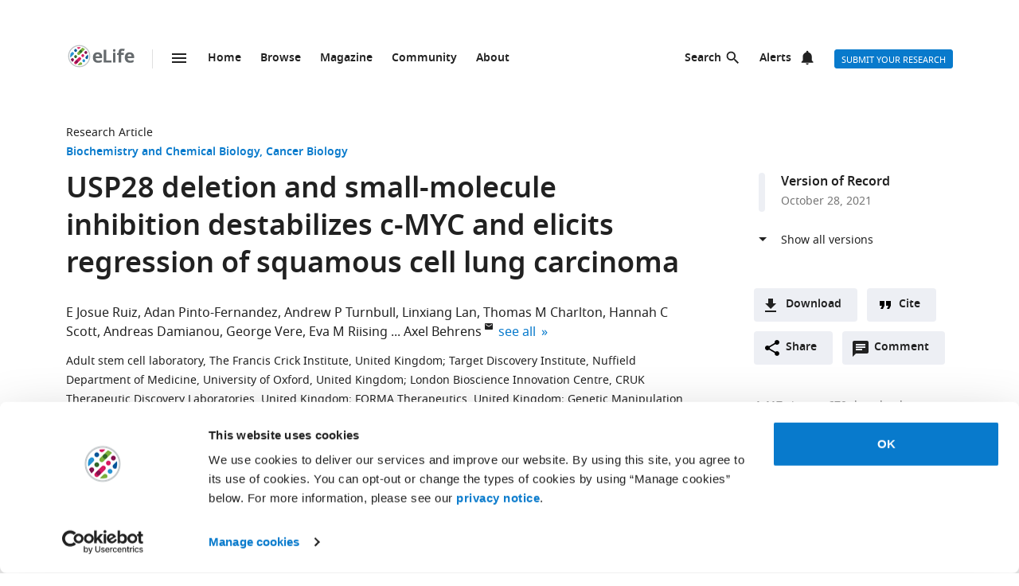

--- FILE ---
content_type: text/html; charset=UTF-8
request_url: https://elifesciences.org/articles/71596
body_size: 80176
content:
<!doctype html>

<html lang="en" prefix="og: http://ogp.me/ns#">

<head>

    <meta charset="utf-8">

    <title>USP28 deletion and small-molecule inhibition destabilizes c-MYC and elicits regression of squamous cell lung carcinoma | eLife</title>

    <meta name="viewport" content="width=device-width,initial-scale=1,shrink-to-fit=no">

    <meta name="format-detection" content="telephone=no">

                <script id="Cookiebot" src="https://consent.cookiebot.com/uc.js" data-cbid="0a5c50d8-fcf9-47b1-8f4f-1eaadb13941b" type="text/javascript"></script>
    
    <script>
        document.querySelector('html').classList.add('js');
    </script>

    <style>
                @font-face{font-display:fallback;font-family:"Noto Sans";src:url(/assets/patterns/fonts/NotoSans-Regular-webfont-custom-2-subsetting.6031b15b.woff2) format("woff2")}@font-face{font-display:fallback;font-family:"Noto Sans";src:url(/assets/patterns/fonts/NotoSans-SemiBold-webfont-custom-2-subsetting.8b9e80d5.woff2) format("woff2");font-weight:700}@font-face{font-display:fallback;font-family:"Noto Serif";src:url(/assets/patterns/fonts/NotoSerif-Regular-webfont-custom-2-subsetting.e6069232.woff2) format("woff2")}@font-face{font-display:fallback;font-family:"Noto Serif";src:url(/assets/patterns/fonts/NotoSerif-Bold-webfont-basic-latin-subsetting.592fd0d5.woff2) format("woff2");font-weight:700}html{font-family:sans-serif;-ms-text-size-adjust:100%;-webkit-text-size-adjust:100%}body{margin:0}aside,header,main,nav,section{display:block}picture{display:inline-block;vertical-align:baseline}a{background-color:transparent}b{font-weight:inherit}b{font-weight:bolder}h1{font-size:2em;margin:.67em 0}img{border:0}svg:not(:root){overflow:hidden}button,input{font:inherit;margin:0}button{overflow:visible}button{text-transform:none}button{-webkit-appearance:button}button::-moz-focus-inner,input::-moz-focus-inner{border:0;padding:0}button:-moz-focusring,input:-moz-focusring{outline:ButtonText dotted 1px}input{line-height:normal}input[type=checkbox]{box-sizing:border-box;padding:0}input[type=search]{-webkit-appearance:textfield}input[type=search]::-webkit-search-cancel-button,input[type=search]::-webkit-search-decoration{-webkit-appearance:none}fieldset{border:1px solid silver;margin:0 2px;padding:.35em .625em .75em}*,:after,:before{box-sizing:border-box}body,html{height:100%}body{background-color:#fff;color:#212121;text-rendering:optimizeLegibility}h1{font-family:"Noto Sans",Arial,Helvetica,sans-serif;font-weight:700;font-size:2.25rem;line-height:1.33333;font-size:2.25rem;margin:0}h2{font-family:"Noto Sans",Arial,Helvetica,sans-serif;font-weight:700;font-size:1.625rem;line-height:1.15385;margin:0;padding-bottom:21px;padding-bottom:1.3125rem;padding-top:21px;padding-top:1.3125rem}h6{font-family:"Noto Sans",Arial,Helvetica,sans-serif;font-weight:700;font-size:1rem;line-height:1.5;margin:0;padding-top:10px;padding-top:.625rem;padding-bottom:14px;padding-bottom:.875rem}p{font-family:"Noto Serif",serif;font-size:1rem;line-height:1.5;font-weight:400;margin:0;margin-bottom:24px;margin-bottom:1.5rem}a{color:#087acc;text-decoration:none}p a:not(.additional-asset__link--download):not(.asset-viewer-inline__download_all_link):not(.asset-viewer-inline__open_link):not(.reference__title):not(.doi):not(.reference__authors_link):not(.trigger):not(.popup__link):not(.see-more-link){border-bottom:1px dotted #212121;color:#212121;text-decoration:none}b{font-weight:700}ol,ul{margin-bottom:24px;margin-bottom:1.5rem;margin-top:0;padding-left:48px;padding-left:3rem}dl{margin-bottom:24px;margin-bottom:1.5rem;margin-top:0}dd,dt,li{font-family:"Noto Serif",serif;font-size:1rem;line-height:1.5;font-weight:400}dt{font-weight:700}dd{margin-left:0}.hidden{display:none}.visuallyhidden{border:0;clip:rect(0 0 0 0);height:1px;margin:-1px;overflow:hidden;padding:0;position:absolute;width:1px}.clearfix{zoom:1}.clearfix:after,.clearfix:before{content:"";display:table}.clearfix:after{clear:both}.global-inner:after{content:"";display:block;clear:both}img{max-height:100%;max-width:100%}input[type=checkbox]{margin-right:6px;margin-right:.375rem}::-webkit-input-placeholder{color:#bdbdbd}::-moz-placeholder{color:#bdbdbd}:-ms-input-placeholder{color:#bdbdbd}:-moz-placeholder{color:#bdbdbd}.grid-column{margin-bottom:48px;margin-bottom:3rem}@media only all and (min-width:45.625em){.grid-column{margin-bottom:72px;margin-bottom:4.5rem}}.grid-secondary-column__item{margin-bottom:48px;margin-bottom:3rem}@media only all and (min-width:45.625em){.grid-secondary-column__item{margin-bottom:72px;margin-bottom:4.5rem}}.wrapper{box-sizing:content-box;margin:auto;max-width:1114px;max-width:69.625rem;padding-left:24px;padding-right:24px}@media only screen and (min-width:30em){.wrapper{padding-left:48px;padding-right:48px}}.wrapper.wrapper--content{padding-top:48px;padding-top:3rem}.content-header-image-wrapper+.wrapper.wrapper--listing,.content-header-simple+.wrapper.wrapper--listing{padding-top:0}.grid{list-style:none;margin:0;padding:0;margin-left:-1.6%;margin-right:-1.6%;zoom:1}.grid:after,.grid:before{content:"";display:table}.grid:after{clear:both}.grid__item{float:left;padding-left:1.6%;padding-right:1.6%;width:100%;box-sizing:border-box}@media only screen and (min-width:900px){.large--eight-twelfths{min-height:1px;width:66.666%}.large--ten-twelfths{min-height:1px;width:83.333%}.push--large--one-twelfth{left:8.333%}}@media only screen and (min-width:1200px){.x-large--two-twelfths{min-height:1px;width:16.666%}.x-large--seven-twelfths{min-height:1px;width:58.333%}.x-large--eight-twelfths{min-height:1px;width:66.666%}.push--x-large--zero{left:0}.push--x-large--two-twelfths{left:16.666%}}.altmetric-container-without-details{padding-top:30px;padding-top:1.875rem;display:none;gap:10px;-ms-flex-pack:justify;justify-content:space-between}@media only screen and (min-width:62.5em){.altmetric-container-without-details{display:-ms-flexbox;display:flex}:root{--banner-min-height:var(--banner-min-height--wider)}}.altmetric-embed{margin-bottom:30px;margin-bottom:1.875rem;padding-top:15px;padding-top:.9375rem}div.altmetric-container-without-details.altmetric-container-without-details.altmetric-container-without-details.altmetric-container-without-details.altmetric-container-without-details.altmetric-container-without-details.altmetric-container-without-details p.altmetric-text--small{font-family:"Noto Sans",Arial,Helvetica,sans-serif;font-size:.875rem;line-height:1.42857}div.altmetric-container-without-details.altmetric-container-without-details.altmetric-container-without-details.altmetric-container-without-details.altmetric-container-without-details.altmetric-container-without-details.altmetric-container-without-details p.altmetric-text--small a.altmetric-link--small{border-bottom:none;color:#212121;font-weight:700}.altmetric-embed:empty+.altmetric-text--small{display:none}.breadcrumbs{margin:0;margin:0;padding:0;padding:0}.breadcrumbs .breadcrumb-item{font-size:.875rem;line-height:1.71429;margin:0;margin:0;padding:0;padding:0;display:inline;font-family:"Noto Sans",Arial,Helvetica,sans-serif;list-style:none}.breadcrumbs .breadcrumb-item:after{content:" | "}.breadcrumbs .breadcrumb-item:last-child:after{content:""}.breadcrumbs .breadcrumb-item .breadcrumb-item__link{color:#212121}.button{border:none;border-radius:4px;color:#fff;display:inline-block;font-family:"Noto Sans",Arial,Helvetica,sans-serif;font-size:.875rem;line-height:1;font-weight:500;padding:17px 40px 16px;padding:1.0625rem 2.5rem 1rem;text-align:center;text-decoration:none;text-transform:uppercase}.button--default{background-color:#087acc;border:1px solid #087acc;color:#fff;padding:15px 36px 14px;padding:.9375rem 2.25rem .875rem}.button--secondary{background-color:#f7f7f7;border:1px solid #e0e0e0;color:#212121;padding:15px 36px 14px;padding:.9375rem 2.25rem .875rem}.button--extra-small{border-radius:3px;font-size:.6875rem;line-height:2.1818181818;padding:0 6px;padding:0 .375rem;height:24px;height:1.5rem}.button--action{padding:9px 20px;padding:.5625rem 1.25rem;background-color:#edeff4;border:none;color:#212121;display:-ms-inline-flexbox;display:inline-flex;font-weight:700;min-height:40px;line-height:24px;text-transform:initial}.button--action.icon{padding-left:40px;padding-left:2.5rem;background-position:11px;background-repeat:no-repeat}.button--action.icon-comment{background-image:url(/assets/patterns/img/icons/commenting.1b2facba.svg)}.button--action.icon-citation{background-image:url(/assets/patterns/img/icons/cite.5f3c4fab.svg)}.button--action.icon-download{background-image:url(/assets/patterns/img/icons/download.ecfa2d98.svg)}.button--action.icon-share{background-image:url(/assets/patterns/img/icons/share.5cbd86ce.svg)}.date{font-size:.875rem;line-height:1.71429;font-family:"Noto Sans",Arial,Helvetica,sans-serif;font-weight:400;color:inherit;font-size:.75rem;line-height:2}.definition-list--timeline dd,.definition-list--timeline dt{padding-left:28px;padding-left:1.75rem;font-family:"Noto Sans",Arial,Helvetica,sans-serif;font-weight:700;position:relative}.definition-list--timeline dt{font-size:1rem;line-height:1.5;margin-top:18px;margin-top:1.125rem}.definition-list--timeline dt:first-child{margin-top:0;margin-top:0}.definition-list--timeline dd{font-size:.875rem;line-height:1.71429;color:#757575}.definition-list--timeline dd:before,.definition-list--timeline dt:before{background-color:#edeff4;content:"";height:100%;left:0;position:absolute;top:0;width:8px}.definition-list--timeline dt:before{border-radius:6px 6px 0 0}.definition-list--timeline dd:before{border-radius:0 0 6px 6px}.doi{font-size:.875rem;line-height:1.71429;font-family:"Noto Sans",Arial,Helvetica,sans-serif;font-weight:400;color:#757575}.doi a.doi__link{border-bottom:none;color:#757575;text-decoration:none;text-transform:none}.doi--article-section{color:#212121;display:block;font-size:.875rem;margin-bottom:24px;margin-bottom:1.5rem}.doi--article-section a.doi__link{color:#212121}.form-item{margin-bottom:24px;margin-bottom:1.5rem}.form-item>:last-child{margin-bottom:0}@supports (display:flex){.form-item__label_container{display:-ms-flexbox;display:flex;-ms-flex-pack:justify;justify-content:space-between}}.form-item__label{display:block;color:#212121;font-family:"Noto Sans",Arial,Helvetica,sans-serif;font-size:.875rem;line-height:1.42857;font-weight:700;text-align:left;margin-bottom:4px;margin-bottom:.25rem}.info-bar{background-color:#087acc;color:#fff;font-family:"Noto Sans",Arial,Helvetica,sans-serif;font-size:.875rem;font-weight:600;padding:14px 8px;padding:.875rem .5rem;text-align:center}.info-bar__text{background-position:0 50%;background-repeat:no-repeat;display:inline-block;padding:2px 0 0 28px;padding:.125rem 0 0 1.75rem;font-size:.875rem;line-height:1.3}.info-bar--warning .info-bar__text{padding-left:0;padding-left:0}.info-bar--announcement{padding:0;padding:0;background-color:#f5f7fa;color:#212121}.info-bar--announcement a{color:#087acc;font-weight:600;text-decoration:none}.info-bar--announcement .info-bar__container{padding:28px;padding:1.75rem;margin-bottom:24px;margin-bottom:1.5rem}.info-bar--announcement .info-bar__text{padding-top:0;padding-top:0;background:url(/assets/patterns/img/icons/info-blue.857b9409.svg) no-repeat,linear-gradient(transparent,transparent);font-weight:400;line-height:1.7;text-align:left}.info-bar--info .info-bar__text{background-image:url(/assets/patterns/img/icons/info.96b39fb1.png);background-image:url(/assets/patterns/img/icons/info.6662c626.svg),linear-gradient(transparent,transparent)}.info-bar--multiple-versions{background-color:#087acc}.info-bar--multiple-versions .info-bar__text{background-image:url(/assets/patterns/img/icons/multiple-versions-article.336e926c.png);background-image:url(/assets/patterns/img/icons/multiple-versions-article.96fdc4b8.svg),linear-gradient(transparent,transparent);background-size:17px}.info-bar--success{background-color:#629f43}.info-bar--success .info-bar__text{background-image:url(/assets/patterns/img/icons/confirmed.79ce7ac4.png);background-image:url(/assets/patterns/img/icons/confirmed.c30e8709.svg),linear-gradient(transparent,transparent)}.info-bar--attention{background-color:#cf0c4e}.info-bar--attention .info-bar__text{background-image:url(/assets/patterns/img/icons/attention.de73644c.png);background-image:url(/assets/patterns/img/icons/attention.77e4036b.svg),linear-gradient(transparent,transparent)}.info-bar--correction{background-color:#cf0c4e}.info-bar--correction .info-bar__text{background-image:url(/assets/patterns/img/icons/corrected-article.7be00f7a.png);background-image:url(/assets/patterns/img/icons/corrected-article.9cd6ecfe.svg),linear-gradient(transparent,transparent);background-size:17px}.info-bar--dismissible{padding-top:24px;padding-top:1.5rem;box-sizing:content-box;margin:auto;max-width:1114px;max-width:69.625rem;padding-left:24px;padding-right:24px;background-color:inherit;max-width:1114px}@media only screen and (min-width:30em){.info-bar--dismissible{padding-left:48px;padding-right:48px}}@media only screen and (min-width:56.25em){.info-bar--dismissible:not(.hidden){display:-ms-grid;display:grid;-ms-grid-columns:(1fr)[12];grid-template-columns:repeat(12,1fr)}:root{--banner-min-height:var(--banner-min-height--wide)}}.js .info-bar--dismissible:not([data-behaviour-initialised]){display:none}.info-bar--dismissible .info-bar__container{padding:14px 15px 9px;padding:.875rem .9375rem .5625rem;background-color:#f5f7fa;color:#212121;display:-ms-flexbox;display:flex;grid-column:2/12}@media only screen and (min-width:75em){.info-bar--dismissible .info-bar__container{grid-column:1/13}}.info-bar--dismissible .info-bar__text{font-size:.875rem;line-height:1.71429;padding:0 8px 0 30px;padding:0 .5rem 0 1.875rem;background:url(/assets/patterns/img/icons/info-blue.857b9409.svg) no-repeat,linear-gradient(transparent,transparent);background-size:24px;font-weight:400;text-align:left;width:100%}.info-bar--dismissible .info-bar__text a{padding-left:2px;padding-left:.125rem;color:#087acc;font-weight:600;text-decoration:none}.info-bar--dismissible .dismiss-button{padding:5px;padding:.3125rem;background:url(/assets/patterns/img/icons/close.f00467a1.svg) center no-repeat;border:0;border-radius:2px;display:inline-block;float:right;height:24px;text-indent:-10000px;width:24px}.info-bar--dismissible .dismiss-button:hover{background-color:rgba(0,0,0,.15)}.info-bar--warning{background-color:#d14600}.main-menu .list-heading{padding-left:0;padding-right:0;padding-top:24px;padding-top:1.5rem;padding-bottom:24px;padding-bottom:1.5rem;text-align:center}.js .main-menu .list-heading{border:0;clip:rect(0 0 0 0);height:1px;margin:-1px;overflow:hidden;padding:0;position:absolute;width:1px}.media-source__fallback_link{font-family:"Noto Sans",Arial,Helvetica,sans-serif;font-size:.875rem;text-decoration:none}.modal-container{background-color:rgba(255,255,255,.9);height:100%;left:0;position:fixed;top:0;width:100%;visibility:hidden}.modal-content{background-color:#fff;border-radius:3px;box-shadow:0 0 20px rgba(0,0,0,.22);display:-ms-grid;display:grid;font-family:"Noto Sans",Arial,Helvetica,sans-serif;margin:0;padding:36px}@media only all and (min-width:30em){.modal-content{margin:24px}}@media only all and (min-width:48.625em){.modal-content{margin:180px auto 24px;max-width:730px}}.modal-content h6{font-size:1rem;line-height:1.5;padding-bottom:6px;padding-bottom:.375rem;grid-column:1/3;-ms-grid-row:1;grid-row:1;justify-self:start;padding-top:0}.modal-content .social-media-sharers{margin-bottom:0;margin-bottom:0;display:-ms-flexbox;display:flex;grid-column:1/3;-ms-grid-row:4;grid-row:4;-ms-flex-pack:center;justify-content:center}@media only all and (min-width:45.625em){.modal-content .social-media-sharers{-ms-grid-row:unset;grid-row:unset;-ms-flex-pack:left;justify-content:left}.modal-content .social-media-sharers li{margin:0 4px;margin:0 .25rem}.modal-content .social-media-sharers li:first-child{margin-left:0;margin-left:0}.modal-content .social-media-sharers li:first-child a{margin-left:0;margin-left:0}}.modal-content .reference{font-family:"Noto Sans",Arial,Helvetica,sans-serif;grid-column:1/3}.modal-content .reference .doi{margin-top:12px;margin-top:.75rem;margin-bottom:36px;margin-bottom:2.25rem;display:-ms-flexbox;display:flex}.modal-content .button-collection{display:unset;-ms-flex-direction:column;flex-direction:column;grid-column:1/3}.modal-content .button-collection .button-collection__item{float:none}.modal-content .button-collection .button{margin-bottom:12px;margin-bottom:.75rem;width:100%}@media only all and (min-width:45.625em){.modal-content .button-collection{grid-column:1/3}.modal-content .button-collection .button-collection__item{float:left}.modal-content .button-collection .button{margin-bottom:12px;margin-bottom:.75rem;padding:15px 24px 14px;padding:.9375rem 1.5rem .875rem;line-height:1.5;text-decoration:none;width:auto}}.modal-content__body{margin-top:30px;margin-top:1.875rem;display:-ms-grid;display:grid;grid-column:1/3;-ms-grid-columns:1fr 224px;grid-template-columns:1fr 224px}.modal-content__body .button{margin-bottom:36px;margin-bottom:2.25rem;justify-self:center;grid-column:1/3;-ms-grid-row:3;grid-row:3}.modal-content__body .button.button--default{padding:15px 18px;padding:.9375rem 1.125rem}.modal-content__body .form-item{margin-bottom:36px;margin-bottom:2.25rem;grid-column:1/3}@media only all and (min-width:45.625em){.modal-content__body .button.button--default{justify-self:right;grid-column:2/3;-ms-grid-row:unset;grid-row:unset}.modal-content__body .form-item{grid-column:1/2}}.modal-content__close-button{padding:0 25px 0 0;padding:0 1.5625rem 0 0;background:url(/assets/patterns/img/icons/close.f00467a1.svg) right 4px no-repeat;color:#212121;font-family:"Noto Sans",Arial,Helvetica,sans-serif;font-weight:700;grid-column:2/3;-ms-grid-row:1;grid-row:1;justify-self:end}.modal-nojs{visibility:hidden}.reference__title{font-family:"Noto Sans",Arial,Helvetica,sans-serif;font-size:1rem;line-height:1.5;font-weight:700;display:inline;text-decoration:none}.reference__authors_list{display:inline;list-style:none;margin:0;padding:0}.reference__author{font-size:1rem;line-height:1.5;display:inline;font-family:"Noto Sans",Arial,Helvetica,sans-serif;margin:0;padding:0}.reference__author:after{content:", "}.reference__author:last-of-type:after{content:""}.reference__authors_list_suffix{font-family:"Noto Sans",Arial,Helvetica,sans-serif;font-size:1rem;line-height:1.5}.reference__origin{font-family:"Noto Sans",Arial,Helvetica,sans-serif;font-size:1rem;line-height:1.5;font-size:1rem;line-height:1.5;display:inline;padding-bottom:0}.reference .doi__reference-spacing{margin-bottom:6px;margin-bottom:.375rem}.see-more-link{display:block;color:#212121;font-family:"Noto Sans",Arial,Helvetica,sans-serif;font-size:1rem;line-height:1.5;text-decoration:none}.social-media-sharers{-ms-flex-positive:0;flex-grow:0;-ms-flex-preferred-size:24px;flex-basis:24px}.content-header-journal .social-media-sharers,.modal-content .social-media-sharers{-ms-flex-preferred-size:auto;flex-basis:auto;margin:0;margin:0;margin-bottom:12px;margin-bottom:.75rem;padding:0;padding:0;-ms-flex-pack:center;justify-content:center}.content-header-journal .social-media-sharers li,.modal-content .social-media-sharers li{margin-left:0;margin-left:0;margin-right:0;margin-right:0;list-style:none}.content-header-journal .social-media-sharers li:last-child,.modal-content .social-media-sharers li:last-child{margin-right:0}.content-header__one-column-container .social-media-sharers{margin-bottom:0;margin-bottom:0}.social-media-sharer{display:inline-block}.social-media-sharer{background-color:#212121;border-radius:3px;color:#fff;margin:0 8px;height:24px;padding:2px 0;text-decoration:none;width:24px}.content-header-journal .social-media-sharer,.modal-content .social-media-sharer{background-color:transparent;border-radius:0;margin:0 9px}.content-header-journal .social-media-sharer:hover svg path{fill:#087acc}.content-header--image .social-media-sharer{background-color:transparent;border:1px solid #fff;padding:1px 0}.content-header:not(.content-header--image):not(.content-header-journal) .social-media-sharer:active,.content-header:not(.content-header--image):not(.content-header-journal) .social-media-sharer:hover{background-color:#087acc}.speech-bubble{background-color:#087acc;border:1px solid #087acc;color:#fff;border-radius:3px;display:block;font-family:"Noto Sans",Arial,Helvetica,sans-serif;font-size:.875rem;line-height:2.57143;height:36px;height:2.25rem;padding:0;position:relative;text-align:center;text-decoration:none;width:42px;width:2.625rem}.speech-bubble[data-behaviour~=HypothesisOpener]{display:none}.speech-bubble:after{border-style:solid;border-width:20px;border-color:transparent;border-left-color:#087acc;border-right-width:0;content:"";height:0;width:0;left:8px;position:absolute;top:8px;z-index:-1}.speech-bubble__inner{display:inline-block}.speech-bubble--wrapped{font-size:.6875rem;line-height:1.36364;padding:13px 18px 14px;padding:.8125rem 1.125rem .875rem;display:block;font-weight:300;height:auto;min-width:2em;width:auto;justify-self:end}.speech-bubble--wrapped .speech-bubble--wrapped__prefix{font-size:.875rem;line-height:1.28571;display:inline-block;font-family:"Noto Sans",Arial,Helvetica,sans-serif;font-weight:300;text-transform:uppercase}.speech-bubble--wrapped .speech-bubble__inner{margin-left:9px;margin-left:.5625rem;padding:3px 5px 0;padding:.1875rem .3125rem 0;font-size:.875rem;line-height:1.28571;background:#fff;border-radius:3px;color:#0769b0;font-weight:700;letter-spacing:.2px;min-width:26px;position:relative}.speech-bubble--wrapped .speech-bubble__inner:after{background:url(/assets/patterns/img/icons/speech-bubble-wrapped-triangle.65674a5a.svg) no-repeat;content:"";width:10px;height:10px;bottom:-10px;left:5px;position:absolute}.speech-bubble--has-placeholder.speech-bubble--wrapped .speech-bubble__inner{background:url(/assets/patterns/img/icons/speech-bubble-wrapped-placeholder.2fee63c5.svg) 8px 5px no-repeat #fff;text-indent:-9999px}.text-field,.text-field[type=text]{-webkit-appearance:none;-moz-appearance:none;appearance:none}.text-field{border:1px solid #e0e0e0;border-radius:3px;color:#212121;display:block;font-family:"Noto Sans",Arial,Helvetica,sans-serif;font-size:1rem;line-height:1.5;padding:11px 12px;padding:.6875rem .75rem;margin-bottom:6px;margin-bottom:.375rem;width:100%}.js .main-menu .to-top-link{display:none}.tabbed-navigation:not(.hidden)~.main-content-grid .article-section{scroll-margin-top:72px}.tabbed-navigation:not(.hidden)~.main-content-grid .article-section .article-download-links-list__heading{scroll-margin-top:72px}.article-section--first{border:none;padding-top:0}.article-section--first .article-section__header:first-child h2{margin-top:0;padding-top:0}.wrapper--content-with-header-and-aside .article-section--first .article-section__header:first-child h2{padding-top:21px;padding-top:1.3125rem}.article-section__header{position:relative}.article-section__header_text{color:#212121;margin:0;-ms-flex:1 0 80%;flex:1 0 80%;text-decoration:none}.article-section__body{font-family:"Noto Serif",serif;font-size:1rem;line-height:1.5;font-weight:400}.divider{border-bottom:1px solid #e0e0e0;grid-column:2/12;height:1px}@media only all and (min-width:75em){.divider{grid-column:1/13}.content-header__one-column .divider{grid-column:3/11;margin-left:-24px;margin-right:-24px}}@media only all and (min-width:45.625em){.main-content-grid{grid-column:2/12;-ms-grid-row:2;grid-row:2;min-width:0}.global-wrapper.social-media-page--wrapper .main .content-header:not(.content-header-journal){display:-ms-grid;display:grid;-ms-grid-columns:(1fr)[12];grid-template-columns:repeat(12,1fr);grid-column-gap:24px}}@media only all and (min-width:56.25em){.main-content-grid{grid-column:2/9}}@media only all and (min-width:75em){.main-content-grid{margin-left:48px;margin-left:3rem;grid-column:3/10;-ms-grid-row:1;grid-row:1}.global-wrapper.social-media-page--wrapper .main .content-header:not(.content-header-journal)>*{margin-left:0;margin-left:0;padding-right:0;padding-right:0}}@media only all and (min-width:45.625em){.global-wrapper.social-media-page--wrapper .main .content-header:not(.content-header-journal)>*{grid-column:2/12}.global-wrapper.social-media-page--wrapper .main .content-header:not(.content-header-journal) .main-content-grid,.global-wrapper.social-media-page--wrapper .main .content-header:not(.content-header-journal) .secondary-column-grid{margin-top:0;margin-top:0;-ms-grid-row:auto;grid-row:auto}}@media only all and (min-width:75em){.global-wrapper.social-media-page--wrapper .main .content-header:not(.content-header-journal) .main-content-grid{grid-column:3/9;grid-row:2/5;margin-right:-24px}.global-wrapper.social-media-page--wrapper .main .content-header:not(.content-header-journal) .social-media-sharers--wrapper~.main-content-grid{grid-column:3/9}.global-wrapper.social-media-page--wrapper .main .content-header:not(.content-header-journal) .social-media-sharers,.global-wrapper.social-media-page--wrapper .main .content-header:not(.content-header-journal) .social-media-sharers--wrapper{display:block}.global-wrapper.social-media-page--wrapper .main .content-header:not(.content-header-journal) .social-media-sharers--wrapper{grid-column:10/11;grid-row:2/3;justify-self:end}.global-wrapper.social-media-page--wrapper .main .content-header:not(.content-header-journal) .social-media-sharers--wrapper .svg-background-image{margin-left:8px;margin-left:.5rem}.global-wrapper.social-media-page--wrapper .main .content-header:not(.content-header-journal) .side-section-wrapper__link{display:block}.global-wrapper.social-media-page--wrapper .main .content-header:not(.content-header-journal) .secondary-column-grid{grid-column:10/13;grid-row:2/3}.global-wrapper.social-media-page--wrapper .main .content-header:not(.content-header-journal) .social-media-sharers--wrapper~.secondary-column-grid{grid-row:3/5}}.authors{margin-bottom:24px;margin-bottom:1.5rem}.content-header-grid__main .authors{margin:0 0 36px}@media only all and (max-width:45.563rem){.content-header-journal .authors{display:contents}.authors .institution_list{border:0;clip:rect(0 0 0 0);height:1px;margin:-1px;overflow:hidden;padding:0;position:absolute;width:1px}}.author_list{margin:0;padding:0}@media only all and (max-width:45.625em){.content-header-journal .author_list{padding:0}}.content-header-grid__main .author_list{padding:0 0 24px}.author_list_item{display:inline;font-family:"Noto Sans",Arial,Helvetica,sans-serif;font-size:1rem;line-height:1.5;list-style-type:none;padding:0;text-align:center}.author_list_item:first-of-type:before{content:""}.author_list_item:before{content:", "}.author_suffix{white-space:nowrap}li.institution_list_item:last-child .institution_separator{display:none}.author_link{color:inherit;text-decoration:inherit}.author_icon{padding-top:1px;vertical-align:text-top}.institution_list{margin:0;padding:0}.institution_list_item{display:inline;font-family:"Noto Sans",Arial,Helvetica,sans-serif;font-size:.875rem;line-height:1.71429;font-weight:500;list-style-type:none;padding:0}.button-collection{display:table;margin:0;padding:0;margin-bottom:24px;margin-bottom:1.5rem;margin-top:-24px;margin-top:-1.5rem}@supports (display:flex){.button-collection{display:-ms-flexbox;display:flex;-ms-flex-wrap:wrap;flex-wrap:wrap;-ms-flex-align:center;align-items:center}}.button-collection.button-collection--inline{margin-top:0;margin-top:0;display:inline-block}.button-collection.button-collection--inline .button-collection__item{margin-top:0;margin-top:0;margin-right:12px;margin-right:.75rem;position:relative}.button-collection.button-collection--inline .button-collection__item:last-child{margin-right:0;margin-right:0}.button-collection__item{float:left;list-style:none;margin-top:24px;margin-top:1.5rem;margin-right:10px;margin-right:.625rem}.compact-form__container{border:none;margin:0 auto;max-width:440px;max-width:27.5rem;padding:0;position:relative}.search-box__inner .compact-form__container{max-width:none}.compact-form__input{background-color:#fff;border:1px solid #e0e0e0;border-right:none;border-radius:3px;display:block;font-family:"Noto Sans",Arial,Helvetica,sans-serif;font-size:1rem;line-height:1.5;padding:11px 55px 11px 12px;padding:.6875rem 3.4375rem .6875rem .75rem;width:100%}.compact-form__submit{background:url(/assets/patterns/img/icons/arrow-forward.7f8fc46b.png);background:url(/assets/patterns/img/icons/arrow-forward.663dc5c2.svg),linear-gradient(transparent,transparent);background-color:#087acc;background-position:50% 50%;background-repeat:no-repeat;border:none;border-radius:0 3px 3px 0;color:#fff;height:48px;height:3rem;position:absolute;right:0;top:0;width:47px;width:2.9375rem}.compact-form__reset{border:0;clip:rect(0 0 0 0);height:1px;margin:-1px;overflow:hidden;padding:0;position:absolute;width:1px}.contextual-data{font-size:.875rem;line-height:1.71429;font-family:"Noto Sans",Arial,Helvetica,sans-serif;font-weight:400;color:#757575;font-size:.75rem;line-height:2}.content-header .contextual-data{border-bottom:none}.content-header__one-column .contextual-data{display:-ms-flexbox;display:flex}.content-header__one-column .contextual-data:after{margin-left:3px;margin-left:.1875rem;margin-right:3px;margin-right:.1875rem;content:"\00a0\2022\00a0";font-weight:700;white-space:pre}.contextual-data__list{border-bottom:1px solid #e0e0e0;margin:0;padding:11px 0;padding:.6875rem 0;text-align:center}.content-header .contextual-data__list{border-bottom:none;padding:0;padding:0;text-align:right}.content-aside .contextual-data__list{margin-bottom:24px;margin-bottom:1.5rem;padding:0;padding:0;border:none;display:-ms-flexbox;display:flex}.content-aside .contextual-data__list .contextual-data__item{padding:0;padding:0;font-size:.875rem;line-height:1.71429}.content-aside .contextual-data__list .contextual-data__item:before{content:", "}.content-aside .contextual-data__list .contextual-data__item:first-child:before{content:""}.contextual-data__item{display:inline-block;font-size:.875rem;line-height:1.71429;font-family:"Noto Sans",Arial,Helvetica,sans-serif;font-weight:400;color:#757575;font-size:.75rem;line-height:2;margin:0;padding:0 5px 0 0;padding:0 .3125rem 0 0}.contextual-data__item .contextual-data__counter,.contextual-data__item a{color:inherit}.contextual-data__item a:hover{color:#087acc}.content-header .contextual-data__item{font-size:.875rem;line-height:1.71429;display:list-item;padding:0;list-style:none}.contextual-data__item__hypothesis_opener{display:none}.js .contextual-data__item__hypothesis_opener{color:#087acc;display:inline-block}.contextual-data__cite_wrapper{border-bottom:1px solid #e0e0e0;padding-top:12px;padding-top:.75rem;padding-bottom:11px;padding-bottom:.6875rem;padding-left:0;padding-right:0;text-align:center}.contextual-data__cite{display:none}.contextual-data__counter{color:#212121;font-weight:700}.content-header__footer .contextual-data__counter{font-weight:400}@media only screen and (min-width:56.25rem){.contextual-data{border-bottom:1px solid #e0e0e0}.contextual-data__list{-ms-flex-item-align:center;-ms-grid-row-align:center;align-self:center;border-bottom:none;display:inline-block;text-align:left}.content-header__one-column .contextual-data__list{-ms-flex-item-align:auto;-ms-grid-row-align:auto;align-self:auto}.contextual-data__cite_wrapper{border-bottom:none;float:right;margin-left:auto;padding:11px 0;padding:.6875rem 0;text-align:start}.contextual-data__cite{-ms-flex-item-align:center;-ms-grid-row-align:center;align-self:center;display:inline-block;-ms-flex:1;flex:1;text-align:right;padding:0 5px 0 0;padding:0 .3125rem 0 0}}.highlight-item{max-width:1114px;max-width:69.625rem;margin-bottom:24px;margin-bottom:1.5rem;color:#212121;display:-ms-grid;display:grid;grid-auto-flow:dense;-ms-grid-columns:6fr 6fr;grid-template-columns:6fr 6fr;list-style-type:none;overflow:hidden;position:relative}@media only screen and (min-width:30em){.highlight-item{margin-bottom:36px;margin-bottom:2.25rem}}.highlight-item__meta .meta{font-size:.875rem;line-height:1.71429;color:inherit}@media only all and (min-width:45.625em){.highlight-item__meta .meta{display:-ms-flexbox;display:flex}}.highlight-item__meta .meta__type:hover{color:inherit}:root{--site-header-height:5.9375rem;--subjects-height--narrow:4.75rem;--subjects-height--medium:6.375rem;--subjects-height--x-wide:22.75rem;--subjects-height:var(--subjects-height--narrow);--subjects-height-js:var(--subjects-height);--banner-min-height--narrow:17.25rem;--banner-min-height--medium:21.125rem;--banner-min-height--wide:21.6875rem;--banner-min-height--wider:29.375rem;--banner-min-height:var(--banner-min-height--narrow);--max-height-of-banner-and-subjects-and-site-header--narrow:33.75rem;--max-height-of-banner-and-subjects-and-site-header:var(--max-height-of-banner-and-subjects-and-site-header--narrow);--max-height-of-banner-and-subjects-and-site-header-js:var(--max-height-of-banner-and-subjects-and-site-header);--min-height-of-banner-and-subjects-and-site-header:calc(var(--banner-min-height) + var(--subjects-height) + var(--site-header-height));--min-height-of-banner-and-subjects-and-site-header-js:calc(var(--banner-min-height) + var(--subjects-height-js) + var(--site-header-height));--max-height-of-banner-and-subjects:calc(var(--max-height-of-banner-and-subjects-and-site-header) - var(--site-header-height));--max-height-of-banner-and-subjects-js:calc(var(--max-height-of-banner-and-subjects-and-site-header-js) - var(--site-header-height));--min-height-of-banner-and-subjects:calc(var(--min-height-of-banner-and-subjects-and-site-header) - var(--site-header-height));--min-height-of-banner-and-subjects-js:calc(var(--min-height-of-banner-and-subjects-and-site-header-js) - var(--site-header-height))}@media only screen and (min-width:45.625em){.highlight-item{display:-ms-grid;display:grid;grid-auto-flow:column;-ms-grid-columns:8fr 4fr;grid-template-columns:8fr 4fr}:root{--subjects-height:var(--subjects-height--medium);--banner-min-height:var(--banner-min-height--medium)}}@media only screen and (min-width:75em){.highlight-item{margin-bottom:0;margin-bottom:0;grid-auto-flow:row;-ms-grid-columns:auto;grid-template-columns:auto}:root{--subjects-height-js:var(--subjects-height--x-wide);--max-height-of-banner-and-subjects-js:62.5rem}}.jump-menu__wrapper{margin-top:24px;margin-top:1.5rem;background-color:#fff}.jump-menu__list{border-left:2px solid #edeff4;list-style:none;margin:0;padding:0;position:-webkit-sticky;position:sticky;top:110px}.jump-menu__item{margin:0;margin:0;margin-bottom:24px;margin-bottom:1.5rem;font-size:.875rem;line-height:1.71429;font-family:"Noto Sans",Arial,Helvetica,sans-serif}.jump-menu{padding-left:18px;padding-left:1.125rem;color:#757575;display:block;text-decoration:none}.wrapper--content .jump-menu__wrapper{display:none}.main-menu__section{padding-bottom:15px;padding-bottom:.9375rem}.main-menu__title{font-family:"Noto Sans",Arial,Helvetica,sans-serif;font-size:.875rem;line-height:1;font-weight:700;text-transform:uppercase;margin:0;padding:0;padding-bottom:5px;padding-bottom:.3125rem;text-transform:uppercase}.main-menu__title-container{padding-top:30px;padding-top:1.875rem;padding-bottom:30px;padding-bottom:1.875rem}@media only screen and (min-width:56.25em){:root{--site-header-height:7.4375rem}.main-menu__title-container{padding-top:42px;padding-top:2.625rem}}@media only screen and (min-width:75em){.wrapper--content .jump-menu__wrapper{display:block;grid-column:1/3;-ms-grid-row:3;grid-row:3}.main-menu__title-container{padding-top:54px;padding-top:3.375rem}}.main-menu__title-container .site-header__title{float:none}.main-menu__list{padding-left:0;padding-left:0}.main-menu__list_item{font-family:"Noto Sans",Arial,Helvetica,sans-serif;font-size:1rem;line-height:1.5;font-size:1rem;line-height:3;margin:0;padding:0;text-align:center;padding-bottom:24px;padding-bottom:1.5rem;display:block;line-height:0;text-align:left}@media only screen and (min-width:56.25em){.main-menu__list_item.hidden-wide{display:none}}.main-menu__list_item.end-of-group{margin-bottom:24px;margin-bottom:1.5rem;border-bottom:1px solid #e0e0e0}.main-menu__list_item:last-child{padding-bottom:48px;padding-bottom:3rem}.main-menu__list_link{font-size:.875rem;line-height:1.71429;color:#212121;font-weight:700;text-decoration:none}.main-menu__list_link:hover{color:#087acc}.main-menu__close_control{font-size:.875rem;line-height:1.71429;padding:0;padding:0;margin-top:8px;margin-top:.5rem;background:url(/assets/patterns/img/icons/close.f00467a1.svg) 49px 3px no-repeat;background-size:14px;border:none;color:#212121;font-family:"Noto Sans",Arial,Helvetica,sans-serif;font-weight:700;float:right;text-align:left;width:68px}.main-menu__close_control:hover{background-image:url(/assets/patterns/img/icons/close-blue.35ee140b.svg);color:#087acc}.main-menu--js{display:none}.main-menu--js .main-menu__container{display:block}.main-menu--js.main-menu--shown{background-color:#fff;box-sizing:border-box;color:#212121;display:block;float:left;height:100vh;left:-3000px;max-width:100%;overflow:auto;position:fixed;top:0;transform:translate3d(3000px,0,0);width:100%;z-index:40}@media only screen and (min-width:56.25em){.main-menu--js.main-menu--shown{width:320px}.nav-primary{border-left:1px solid #e0e0e0;height:24px}}.main-menu--js .main_menu__quit{display:none}.main-menu__container:hover{color:#087acc}.main-menu__container .site-header__logo_link{display:block;float:none;height:35px;width:88px}.meta{font-size:.875rem;line-height:1.71429;font-family:"Noto Sans",Arial,Helvetica,sans-serif;font-weight:400;color:#757575;font-size:.75rem;line-height:2}.content-header-journal .meta{font-size:.875rem;line-height:1.71429}.highlights .meta{display:block;overflow:hidden;text-overflow:ellipsis;white-space:nowrap}.meta__type{color:inherit;text-decoration:none}.meta__type+.date::before{content:"\00a0\2022\00a0";font-weight:700}.teaser--main .meta__type{font-size:.875rem;line-height:1.28571}.teaser--main .meta__type+.date::before{content:""}@media only all and (min-width:30em){.content-header-journal .social-media-sharers li,.modal-content .social-media-sharers li{margin-left:8px;margin-left:.5rem;margin-right:8px;margin-right:.5rem}.teaser--main .meta__type+.date::before{content:"\00a0\2022\00a0";font-weight:700}}.teaser .meta__type+.date::before{content:""}a.meta__type:hover{color:#0769b0}.meta>a.meta__type:last-child:after{content:""}.teaser .meta__status,.teaser .meta__type,.teaser .meta__version{font-size:.875rem;line-height:1.42857;color:#757575;display:inline-block}.teaser .meta__status:after,.teaser .meta__type:after,.teaser .meta__version:after{color:#757575;content:"\00a0\2022\00a0";display:inline-block;font-weight:700;width:13px}.teaser .meta__status{color:#212121}.teaser .meta__status-circle{margin-bottom:1px;margin-bottom:.0625rem;margin-right:8px;margin-right:.5rem;margin-left:1px;margin-left:.0625rem;background-color:#edeff4;border-radius:50%;display:inline-block;height:8px;width:8px}.teaser .meta__status-circle-not-revised{background-color:#f29524}.teaser .meta__status-circle-revised{background-color:#42aea4}.teaser .meta__status-circle-vor{background-color:#087acc}@media only screen and (min-width:45.625em){.button-collection__item{margin-left:0;margin-left:0;margin-right:24px;margin-right:1.5rem}}.search-box{position:relative}.search-box:not(.search-box--js){padding-top:48px;padding-top:3rem}.search-box__inner{max-width:1114px;padding:0 6%;position:relative}.wrapper .search-box__inner{padding-left:0;padding-right:0}@media only all and (min-width:1114px){.search-box__inner{margin:0 auto;padding:0 66px;padding:0 4.125rem}}.nav-primary{margin-top:8px;margin-top:.5rem;background-color:#fff;clear:right;position:relative;z-index:10}.nav-primary__list{padding-left:0;padding-left:0;margin-bottom:0;margin-bottom:0}.nav-primary__item{font-family:"Noto Sans",Arial,Helvetica,sans-serif;font-size:.875rem;line-height:1.71429;font-weight:700;color:#212121;float:left;list-style-type:none}@supports (display:flex){.nav-primary__list{-ms-flex-align:center;align-items:center;display:-ms-flexbox;display:flex;padding-top:0}.nav-primary__item{padding-top:0}.nav-secondary__item{padding-top:0}}.nav-primary a:link,.nav-primary a:visited{color:#212121;text-decoration:none}.nav-primary__item{display:none}.nav-primary__item--first{display:list-item}.nav-primary__item--first a{background:url(/assets/patterns/img/patterns/molecules/nav-primary-menu-ic.ac4e582f.svg) 50px -2px no-repeat;background-size:24px;display:-ms-flexbox;display:flex;width:74px}@media only all and (max-width:21.25rem){.nav-primary__item--first{padding:0}}@media only screen and (min-width:56.25em){.nav-primary__item{margin-left:24px;margin-left:1.5rem;display:list-item}.nav-primary__item a{color:#212121}.nav-primary__item--first{margin-left:21px;margin-left:1.3125rem;margin-top:-2px;margin-top:-.125rem}.nav-primary__item--first a{background-position-x:0;background-position-y:0;text-indent:-9999px;width:24px}}.nav-secondary{margin-top:8px;margin-top:.5rem;background-color:#fff;display:none;margin-left:auto;position:relative;z-index:15}.nav-secondary__list{height:40px;height:2.5rem;margin:0;margin:0;padding:0;padding:0}.nav-secondary__item{font-family:"Noto Sans",Arial,Helvetica,sans-serif;font-size:.875rem;line-height:1.71429;font-weight:700;color:#212121;float:left;list-style-type:none}.nav-secondary__list .nav-secondary__item.nav-secondary__item--search a{display:none}@media only screen and (min-width:56.25em){.nav-secondary{display:inline-block}.nav-secondary__list .nav-secondary__item.nav-secondary__item--search a{margin-right:24px;margin-right:1.5rem;background:url(/assets/patterns/img/patterns/molecules/nav-secondary-search-black-ic.a3f2d6fa.svg) no-repeat;background-size:21px;display:block;text-indent:-9999px;width:24px}}@media only screen and (min-width:75em){.nav-secondary__list .nav-secondary__item.nav-secondary__item--search a{background-position-x:50px;background-position-y:0;text-indent:0;width:70px}}.nav-secondary__list .nav-secondary__item.nav-secondary__item--alert a{display:none}.nav-secondary__item--hide-narrow{display:none}.nav-secondary__item--hide-narrow .button--default.button--extra-small{padding-left:8px;padding-left:.5rem;padding-right:8px;padding-right:.5rem;font-weight:400}.nav-secondary__item a:not(.login-control__non_js_control_link){text-decoration:none}.nav-secondary__item a:not(.login-control__non_js_control_link):link,.nav-secondary__item a:not(.login-control__non_js_control_link):visited{color:#212121}.nav-secondary__item a:not(.login-control__non_js_control_link).button:link,.nav-secondary__item a:not(.login-control__non_js_control_link).button:visited{color:#fff}@media only screen and (min-width:56.25em){.nav-secondary__list .nav-secondary__item.nav-secondary__item--alert a{margin-right:24px;margin-right:1.5rem;background:url(/assets/patterns/img/patterns/molecules/nav-secondary-alert-black-ic.e9bb80fe.svg) no-repeat;background-size:21px;display:block;text-indent:-9999px;width:24px}.nav-secondary__item--hide-narrow{display:list-item}}.tabbed-navigation{margin-bottom:24px;margin-bottom:1.5rem;background-color:#fff;border-bottom:1px solid #e0e0e0;border-top:1px solid #e0e0e0;grid-column:2/12;-ms-grid-row:1;grid-row:1;-ms-flex-pack:center;justify-content:center;position:-webkit-sticky;position:sticky;top:-1px;z-index:9}@media only all and (min-width:62.5em){.tabbed-navigation{grid-column:1/9}}.tabbed-navigation:not(.hidden)~.main-content-grid{-ms-grid-row:2;grid-row:2}.wrapper .tabbed-navigation{margin-left:-24px;margin-left:-1.5rem;margin-right:-24px;margin-right:-1.5rem}@media only all and (min-width:30em){.tabbed-navigation{margin-bottom:36px;margin-bottom:2.25rem}.wrapper .tabbed-navigation{margin-left:-48px;margin-left:-3rem;margin-right:-48px;margin-right:-3rem}}@media only all and (min-width:45.625em){.wrapper .tabbed-navigation{margin-left:0;margin-left:0;margin-right:0;margin-right:0}.content-aside .content-aside__second-column{width:100%}}@media only all and (min-width:75em){.tabbed-navigation{grid-column:1/10}.wrapper .tabbed-navigation{margin-right:36px;margin-right:2.25rem}}.tabbed-navigation__tab-label{font-size:1rem;line-height:1.5;display:inline}.tabbed-navigation__tab-label.tabbed-navigation__tab-label--active{border-bottom:4px solid #087acc;font-weight:600}.tabbed-navigation__tab-label.tabbed-navigation__tab-label--active a{color:#212121}.tabbed-navigation__tab-label a{padding:24px 14px;padding:1.5rem .875rem;color:#757575;display:block;font-family:"Noto Sans",Arial,Helvetica,sans-serif;text-decoration:none}.tabbed-navigation__tab-label a:hover{color:#212121}.tabbed-navigation__tab-label--long{display:none}@media only all and (min-width:30em){.tabbed-navigation__tab-label a{padding:24px 18px 20px;padding:1.5rem 1.125rem 1.25rem}.tabbed-navigation__tab-label--long{display:inline}}.tabbed-navigation__tab-label--side-by-side{display:none}@media only all and (min-width:30em){.tabbed-navigation__tab-label--side-by-side{display:inline}}.tabbed-navigation__tabs{display:-ms-inline-flexbox;display:inline-flex;list-style:none;margin:0;padding:0;width:100%;-ms-flex-pack:center;justify-content:center}@media only all and (min-width:30em){.tabbed-navigation__tabs{display:-ms-flexbox;display:flex;-ms-flex-wrap:wrap;flex-wrap:wrap;max-height:72px;overflow:hidden}}.content-aside{padding-top:12px;padding-top:.75rem}@media only screen and (min-width:30em){.content-aside{padding-top:24px;padding-top:1.5rem}}@media only screen and (min-width:45.625em){.content-aside{display:-ms-grid;display:grid;-ms-grid-columns:(1fr)[12];grid-template-columns:repeat(12,1fr)}}.content-aside .button-collection.button-collection--inline{margin-bottom:24px;margin-bottom:1.5rem}.content-aside .button-collection.button-collection--inline .button-collection__item{margin-bottom:12px;margin-bottom:.75rem}.content-aside .contextual-data{border:none}.content-aside .contextual-data__list{border:none;display:inline-block;text-align:left}.content-aside .contextual-data__list .contextual-data__item{padding:0;padding:0}.content-aside .contextual-data__list .contextual-data__item:before{content:""}.content-aside .contextual-data__list .contextual-data__item:after{content:"\00a0\2022\00a0";display:inline-block;width:13px}.content-aside .contextual-data__list .contextual-data__item:last-child:after{content:""}.content-aside .contextual-data__list .contextual-data__item.no-separator:after{content:""}.content-aside .content-aside__second-column{padding-bottom:24px;padding-bottom:1.5rem}.content-aside .content-aside__second-column .divider{display:none}@media only all and (min-width:62.5em){.content-aside .content-aside__second-column{padding-bottom:0;padding-bottom:0}.content-aside .content-aside__second-column .divider{display:block}}@media only screen and (min-width:45.625em){.content-aside .content-aside__column-wrapper{display:-ms-flexbox;display:flex;grid-column:2/12}.content-aside .content-aside__column-wrapper .content-aside__first-column{padding-right:48px;padding-right:3rem;width:50%}.content-aside .content-aside__column-wrapper .content-aside__first-column+.content-aside__second-column{width:50%}}.content-aside .content-aside__definition-list{margin-bottom:36px;margin-bottom:2.25rem}@media only screen and (min-width:62.5em){.content-aside{padding-top:86px;padding-top:5.375rem;-ms-flex-align:end;align-items:flex-end;-ms-flex-item-align:start;align-self:flex-start;display:-ms-flexbox;display:flex;-ms-flex-direction:column;flex-direction:column;z-index:5}.content-aside .content-aside__column-wrapper{display:block;max-width:260px;padding-left:10px;padding-left:.625rem}.content-aside .content-aside__column-wrapper .content-aside__first-column{padding-right:0;padding-right:0;width:100%}.content-aside .content-aside__column-wrapper .content-aside__first-column+.content-aside__second-column{width:100%}.content-aside .content-aside__definition-list{margin-bottom:48px;margin-bottom:3rem;padding-left:6px;padding-left:.375rem}}.content-aside .definition-list{margin:0;margin:0;-ms-grid-row:1;grid-row:1;overflow:hidden}@media only screen and (min-width:62.5em){.wrapper--content-with-header-and-aside{display:-ms-grid;display:grid;grid-column-gap:24px;-ms-grid-columns:(1fr)[12];grid-template-columns:repeat(12,1fr)}.wrapper--content-with-header-and-aside .content-header.content-header__has-aside{grid-column:1/9;-ms-grid-row:2;grid-row:2}.wrapper--content-with-header-and-aside .content-header .content-container-grid{display:block}.wrapper--content-with-header-and-aside .content-aside{grid-column:9/13;grid-row:2/4}}@media only screen and (min-width:75em){.nav-secondary__list .nav-secondary__item.nav-secondary__item--alert a{background-position-x:50px;background-position-y:0;text-indent:0;width:70px}.wrapper--content-with-header-and-aside .content-header.content-header__has-aside{padding-right:36px;padding-right:2.25rem;grid-column:1/10}.wrapper--content-with-header-and-aside .content-aside{grid-column:10/13}}.wrapper--content-with-header-and-aside>.wrapper{padding:0;padding:0}.wrapper--content-with-header-and-aside .wrapper--content{grid-column:1/13;-ms-grid-row:3;grid-row:3}@media only screen and (min-width:45.625em){.wrapper--content-with-header-and-aside .wrapper--content .main-content-grid{grid-column:2/12;-ms-grid-row:3;grid-row:3}}@media only screen and (min-width:62.5em){.wrapper--content-with-header-and-aside .wrapper--content{padding-top:24px;padding-top:1.5rem}.wrapper--content-with-header-and-aside .wrapper--content .main-content-grid{grid-column:1/9}}@media only screen and (min-width:75em){.wrapper--content-with-header-and-aside .wrapper--content{padding-top:36px;padding-top:2.25rem}.wrapper--content-with-header-and-aside .wrapper--content .main-content-grid{margin-left:36px;margin-left:2.25rem;margin-right:36px;margin-right:2.25rem;grid-column:3/10;-ms-grid-row:3;grid-row:3}}.content-header-grid-top{margin-top:24px;margin-top:1.5rem;margin-bottom:24px;margin-bottom:1.5rem}.content-header-grid-top .content-header__subject_list{margin-bottom:0;margin-bottom:0;text-align:left}@media only all and (min-width:45.625em){.content-container-grid{display:-ms-grid;display:grid;-ms-grid-columns:(1fr)[12];grid-template-columns:repeat(12,1fr);grid-column-gap:24px;max-width:1114px;padding:0}.content-header-grid-top{grid-column:2/12}}@media only all and (min-width:75em){.content-header-grid-top{grid-column:1/13}.page--magazine .content-header-grid-top{grid-column:2/12}.content-header__one-column .content-header-grid-top{grid-column:3/11;margin-left:-24px}}.content-header-grid__main{margin-bottom:24px;margin-bottom:1.5rem}.social-media-page--wrapper .content-header-grid__main{margin-bottom:36px;margin-bottom:2.25rem}.social-media-page--wrapper[data-item-type=digest] .content-header-grid__main{margin-bottom:24px;margin-bottom:1.5rem}.content-header__one-column .content-header-grid__main .content-header__footer{display:block}.content-header__one-column .content-header-grid__main .content-header__footer .content-header__footer-column-left{margin-bottom:24px;margin-bottom:1.5rem;display:-ms-flexbox;display:flex}.content-header-grid__main .content-header__icons li{display:inline-block}.content-header-grid__main .date{font-size:.875rem;line-height:1.71429}@media only all and (min-width:30em){.content-header-grid__main .content-header__footer{display:-ms-flexbox;display:flex;width:100%}.content-header-grid__main .doi:before{margin-left:3px;margin-left:.1875rem;content:"\00a0\2022\00a0";font-weight:700}.content-header-grid__main{margin-bottom:36px;margin-bottom:2.25rem;grid-column:1/10;width:100%}}@media only all and (min-width:45.625em){.social-media-page--wrapper .content-header-grid__main{margin-bottom:48px;margin-bottom:3rem}.content-header__one-column .content-header-grid__main .content-header__footer{display:-ms-flexbox;display:flex}.content-header__one-column .content-header-grid__main .content-header__footer .content-header__footer-column-left{margin-bottom:0;margin-bottom:0}.content-header-grid__main{grid-column:2/12;-ms-grid-row:2;grid-row:2}}@media only all and (min-width:56.25em){.global-wrapper.social-media-page--wrapper .main .content-header:not(.content-header-journal)>*{grid-column:3/11}.content-header .contextual-data__list{text-align:left}.content-header-grid__main{margin-bottom:48px;margin-bottom:3rem;grid-column:2/10;padding-right:48px}.content-header__one-column .content-header-grid__main{grid-column:2/12;padding-right:0}.wrapper--content-with-header-and-aside .content-header-grid__main{grid-column:2/12}}@media only all and (min-width:75em){.content-header-grid__main{grid-column:1/10;padding-right:0}.page--magazine .content-header-grid__main{grid-column:2/10;padding-right:48px}.content-header__one-column .content-header-grid__main{grid-column:3/12;margin-left:-24px;padding-right:46px}}.content-header__footer-inner{font-size:.875rem;line-height:1.71429;display:-ms-flexbox;display:flex}.content-header__one-column .social-media-sharers{display:inline-block}.content-header__one-column .social-media-sharers li{display:inline;margin-left:0;margin-right:0}.content-header__one-column .social-media-sharers li a:last-child{margin-right:0}.content-header__footer .content-header__one-column{display:-ms-flexbox;display:flex;width:100%}.content-header-grid__main .content-header__one-column{padding-right:0;grid-column:1/13}.content-header__one-column-container{display:-ms-flexbox;display:flex;margin-left:auto}.content-header__has-aside .content-container-grid{display:block}@media only all and (min-width:45.625em){.content-header__has-aside .content-container-grid{display:-ms-grid;display:grid}}.content-header__has-aside .content-container-grid .content-header-grid-top,.content-header__has-aside .content-container-grid .content-header-grid__main,.content-header__has-aside .content-container-grid .divider{margin-left:0;margin-left:0}.content-header__has-aside .content-container-grid .divider{display:none}.content-header__has-aside .content-header__icons{vertical-align:middle}@media only all and (min-width:20em){.content-header__has-aside .content-header__icons{display:inline-block}}.content-header__has-aside .content-header-grid-top{margin-bottom:12px;margin-bottom:.75rem}@media only all and (min-width:30em){.content-header__has-aside .content-header-grid-top{margin-bottom:24px;margin-bottom:1.5rem}}@media only all and (min-width:45.625em){.content-header__has-aside .content-header-grid-top{margin-bottom:12px;margin-bottom:.75rem}.content-header__has-aside .content-header-grid__main .content-header__footer .content-header__footer-column-left{margin-bottom:24px;margin-bottom:1.5rem}}.content-header__has-aside .content-header-grid__main{margin-bottom:24px;margin-bottom:1.5rem}.content-header__has-aside .content-header-grid__main .content-header__body{margin-bottom:24px;margin-bottom:1.5rem}.content-header__has-aside .content-header-grid__main .content-header__footer .content-header__footer-column-left{display:inline-block}.content-header__has-aside .content-header-grid__main .authors{margin-bottom:24px;margin-bottom:1.5rem}.content-header__has-aside .content-header-grid__main .author_link_highlight{padding-top:0;padding-top:0}.content-header__has-aside .content-header-grid__main .author_list{padding-bottom:12px;padding-bottom:.75rem}.content-header-profile{padding-top:48px;padding-top:3rem;padding-bottom:24px;padding-bottom:1.5rem;box-sizing:content-box;margin:auto;max-width:1114px;max-width:69.625rem;font-family:"Noto Sans",Arial,Helvetica,sans-serif;padding-left:6%;padding-right:6%;position:relative;text-align:center}@media only all and (min-width:45.625em){.content-header-profile{padding-bottom:48px;padding-bottom:3rem}}.content-header-profile__display_name{font-size:1.25rem;line-height:2.4;font-weight:700;margin:0;padding:0}.content-header-profile__details{font-size:1rem;line-height:1.5}.content-header-profile__affiliations{margin:0;padding:0;list-style:none}.content-header-profile__affiliations:empty{display:none}.content-header-profile__affiliation{display:inline;font-family:"Noto Sans",Arial,Helvetica,sans-serif}.content-header-profile__affiliation:after{content:"; "}.content-header-profile__affiliation:last-child:after{content:""}.content-header-profile__orcid .orcid__id{color:inherit}.content-header-profile__email{word-break:break-all}.content-header-profile__links{list-style:none;margin:0;padding:0}.js .content-header-profile__links{display:none}.content-header-profile__link{color:#212121;font-family:"Noto Sans",Arial,Helvetica,sans-serif;font-size:.875rem;line-height:1.71429;font-weight:400;text-decoration:underline;text-transform:none}.content-header-profile__link:hover{text-decoration:underline}.content-header-profile__link--logout{position:absolute;right:24px;top:24px}.content-header-simple{padding-top:48px;padding-top:3rem;padding-bottom:24px;padding-bottom:1.5rem;padding-left:6%;padding-right:6%;text-align:center}@media only all and (min-width:45.625em){.content-header-simple{padding-bottom:48px;padding-bottom:3rem}.social-media-page--wrapper .content-header.wrapper:after{grid-column:2/12}}.content-header-simple__title{font-family:"Noto Sans",Arial,Helvetica,sans-serif;font-weight:700;font-size:1.625rem;line-height:1.15385;color:#212121;font-size:1.25rem;line-height:1.2;margin:0;padding:0}.content-header-simple__strapline{color:#212121;font-family:"Noto Serif",serif;font-size:1rem;line-height:1.5;font-weight:400;margin:0;padding:0}.clean .content-header-simple{padding-left:0;padding-left:0;text-align:left}.header-wrapper .content-header-simple{padding:0;padding:0}.header-wrapper .content-header-simple__title{font-size:2rem;line-height:1.25}@media only screen and (min-width:56.25em){.header-wrapper .content-header-simple__title{font-size:2.625rem;line-height:1.2381}}.header-wrapper .content-header-simple__strapline{margin-top:24px;margin-top:1.5rem;font-family:"Noto Sans",Arial,Helvetica,sans-serif;font-weight:700}.content-header{box-sizing:content-box;margin:auto;max-width:1114px;max-width:69.625rem;color:#212121;padding-top:0;padding-bottom:23px;padding-bottom:1.4375rem;position:relative;text-align:center}.content-header.wrapper{padding-bottom:0}.content-header.wrapper:after{border-bottom:1px solid #e0e0e0;content:"";display:block;width:100%}.content-header-journal{text-align:left;position:static}.content-header-journal.wrapper:after{border-bottom:none}@media only all and (min-width:75em){.content-header__has-aside .content-header-grid__main{margin-bottom:0;margin-bottom:0}.wrapper--content-with-header-and-aside .content-header-journal{margin-left:0;margin-left:0}}.content-header--read-more .content-header__subject_list{padding-left:0;padding-left:0;padding-right:0;padding-right:0;width:100%}.content-header-image-wrapper--no-credit{padding-bottom:48px;padding-bottom:3rem}.content-header__top{margin-top:12px;margin-top:.75rem;text-align:left}.content-header__top~.content-header__body{margin-top:24px;margin-top:1.5rem;margin-bottom:48px;margin-bottom:3rem}.content-header__body{margin-top:48px;margin-top:3rem;margin-bottom:24px;margin-bottom:1.5rem}.content-header--header .content-header__body{margin-top:12px;margin-top:.75rem}.content-header--image{border-bottom:none;color:#fff;height:264px;overflow:hidden;padding-bottom:0}@media only all and (min-width:56.25em){.content-header__has-aside .content-header-grid__main{padding-right:0;padding-right:0}.social-media-page--wrapper .content-header.wrapper:after{grid-column:3/11}.content-header--image{min-height:336px}}.content-header--image .content-header__body{height:132px;display:-ms-flexbox;display:flex;-ms-flex-direction:column;flex-direction:column;-ms-flex-align:center;align-items:center;-ms-flex-line-pack:center;align-content:center;-ms-flex-pack:center;justify-content:center;padding:0 12px;padding:0 .75rem}.content-header-journal .content-header--image .content-header__body{height:168px}.content-header--has-social-media-sharers .content-header--image .content-header__body{min-height:192px}.content-header-journal .content-header--has-social-media-sharers .content-header--image .content-header__body{height:216px}@media only all and (min-width:45.625em){.content-header--header .content-header__body{margin-top:24px;margin-top:1.5rem}.content-header-grid__main .content-header__body{margin-bottom:36px;margin-bottom:2.25rem;margin-top:0;margin-top:0}.content-header--image{height:288px}.content-header--image .content-header__body{display:-ms-flexbox;display:flex;-ms-flex-direction:column;flex-direction:column;-ms-flex-align:center;align-items:center;-ms-flex-line-pack:center;align-content:center;-ms-flex-pack:center;justify-content:center;padding:0 48px;padding:0 3rem;margin-top:48px;margin-top:3rem;margin-bottom:24px;margin-bottom:1.5rem}.content-header-journal .content-header--image .content-header__body{height:120px}}.content-header--image .social-media-sharers{position:absolute;left:0;right:0;bottom:52px}.content-header-journal .content-header--image .social-media-sharers{bottom:28px}@media only all and (max-width:45.5625em){.content-header--image.content-header--has-profile .content-header__body{display:block;margin-top:0;margin-bottom:0}}.content-header__title{font-size:2.25rem;line-height:1.33333;margin-top:0;margin-top:0;margin-bottom:24px;margin-bottom:1.5rem}.content-header-journal .content-header__title{margin-top:6px;margin-top:.375rem;margin-bottom:12px;margin-bottom:.75rem}@media only all and (min-width:45.625em){.content-header__title{font-size:2.5625rem;line-height:1.17073}}@media only all and (min-width:56.25em){.content-header--image .content-header__body{height:168px}.content-header--has-social-media-sharers .content-header--image .content-header__body{min-height:216px}.content-header__title{font-size:2.875rem;line-height:1.56522}}.content-header--header .content-header__title,.content-header--read-more .content-header__title{font-size:1.8125rem;line-height:1.24138}.content-header__title_link{color:inherit;text-decoration:inherit}@media only all and (min-width:45.625em){.content-header--header .content-header__title,.content-header--read-more .content-header__title{font-size:2.25rem;line-height:1.33333}.content-header--image .content-header__body{margin-top:72px;margin-top:4.5rem}}.content-header--image .content-header__title{font-size:2.5625rem;line-height:1.17073;margin-bottom:0;height:132px;display:-ms-flexbox;display:flex;-ms-flex-pack:center;justify-content:center;-ms-flex-item-align:center;align-self:center;-ms-flex-align:center;align-items:center}@media only all and (min-width:45.625em){.content-header--image .content-header__title{font-size:3.25rem;height:auto;display:block}}.content-header--image .content-header__title.content-header__title--xx-short{font-size:2.875rem}@media only all and (min-width:30em){.content-header__has-aside .content-header-grid__main .content-header__footer .content-header__footer-column-left{display:-ms-flexbox;display:flex}.content-header--image .content-header__title.content-header__title--xx-short{font-size:3.25rem}}.content-header--image .content-header__title.content-header__title--x-short{font-size:2.5625rem}@media only all and (min-width:45.625em){.content-header--image .content-header__title.content-header__title--x-short{font-size:2.875rem}}@media only all and (min-width:56.25em){.content-header--image .content-header__title{font-size:3.625rem;line-height:1.24138}.content-header--image .content-header__title.content-header__title--x-short{font-size:3.25rem}}.content-header--image .content-header__title.content-header__title--short{font-size:1.875rem}@media only all and (min-width:30em){.content-header--image .content-header__title.content-header__title--short{font-size:2.25rem}}@media only all and (min-width:45.625em){.content-header--image .content-header__title.content-header__title--short{font-size:2.5625rem}}@media only all and (min-width:56.25em){.content-header--image .content-header__title.content-header__title--short{font-size:2.875rem}}@media only all and (min-width:75em){.content-header--image .content-header__title.content-header__title--short{font-size:3.25rem}}.content-header--image .content-header__title.content-header__title--medium{font-size:1.625rem}@media only all and (min-width:30em){.content-header--image .content-header__title.content-header__title--medium{font-size:1.875rem}}@media only all and (min-width:45.625em){.content-header--image .content-header__title.content-header__title--medium{font-size:2.25rem}}@media only all and (min-width:56.25em){.content-header--image .content-header__title.content-header__title--medium{font-size:2.5625rem}}@media only all and (min-width:75em){.content-header--image .content-header__title.content-header__title--medium{font-size:3.25rem}}.content-header--image .content-header__title.content-header__title--long{font-size:1.25rem}@media only all and (min-width:30em){.content-header--image .content-header__title.content-header__title--long{font-size:1.625rem}}@media only all and (min-width:45.625em){.content-header--image .content-header__title.content-header__title--long{font-size:2.25rem}}@media only all and (min-width:75em){.content-header--image .content-header__title.content-header__title--long{font-size:2.5625rem}}.content-header--image .content-header__title.content-header__title--x-long{font-size:1.25rem}@media only all and (min-width:45.625em){.content-header--image .content-header__title.content-header__title--x-long{font-size:1.625rem}}@media only all and (min-width:56.25em){.content-header--image .content-header__title.content-header__title--x-long{font-size:1.625rem}}@media only all and (min-width:75em){.content-header--image .content-header__title.content-header__title--x-long{font-size:1.875rem}}.content-header--image .content-header__title.content-header__title--xx-long{font-size:1.125rem}@media only all and (min-width:30em){.content-header--image .content-header__title.content-header__title--xx-long{font-size:1.25rem}}.content-header__picture{position:absolute;top:0;right:0;bottom:0;left:0;z-index:-1}.content-header__picture:after{content:"";position:absolute;top:0;right:0;bottom:0;left:0;z-index:-1;background-color:rgba(0,0,0,.4)}.content-header__image{z-index:-2;position:absolute;left:50%;top:50%;height:100%;min-width:100%;max-width:none;-ms-transform:translate(-50%,-50%);transform:translate(-50%,-50%)}.content-header__image:after{content:"";background-color:#fff;position:absolute;top:0;left:0;width:100%;height:100%}.content-header__profile_wrapper{padding:18px 0 6px;padding:1.125rem 0 .375rem;font-size:.75rem;line-height:1}.content-header__profile{text-decoration:none}.content-header__profile .content-header__profile_data,.content-header__profile .content-header__profile_label,.content-header__profile dl{display:inline-block;margin:0;font-size:.75rem;line-height:1}@media only all and (min-width:45.625em){.content-header__profile_wrapper{position:absolute;left:0;right:0;line-height:normal}.content-header__profile .content-header__profile_data,.content-header__profile .content-header__profile_label,.content-header__profile dl{display:block;font-size:.6875rem;line-height:2.18182}}.content-header__profile_label{font-size:.875rem;line-height:1.71429;font-family:"Noto Sans",Arial,Helvetica,sans-serif;font-weight:400;color:#fff}.content-header__profile_data{font-size:.875rem;line-height:1.71429;font-family:"Noto Sans",Arial,Helvetica,sans-serif;font-weight:400;color:#fff}.content-header__profile_image{display:none}@supports (display:flex){@media only all and (min-width:45.625em){.content-header__profile--has-image{display:-ms-inline-flexbox;display:inline-flex;-ms-flex-pack:center;justify-content:center;text-align:left;width:100%}.content-header__profile--has-image .content-header__profile_image{display:block;border-radius:24px;height:48px;width:48px;margin-right:12px;margin-right:.75rem}.content-header__profile--has-image dd,.content-header__profile--has-image dl,.content-header__profile--has-image dt{display:block}.content-header__profile--has-image .content-header__profile_data{color:#fff;font-family:"Noto Sans",Arial,Helvetica,sans-serif;font-size:.875rem;line-height:1.71429}.content-header__profile_wrapper{padding:24px 0 0;padding:1.5rem 0 0}}}.content-header__component-assets{display:-ms-grid;display:grid;-ms-grid-columns:50px auto 50px;grid-template-columns:50px auto 50px}.content-header__subject_list{padding-top:24px;padding-top:1.5rem;font-size:.875rem;line-height:1.71429;font-family:"Noto Sans",Arial,Helvetica,sans-serif;font-weight:400;color:#087acc;padding-left:0;padding-left:0;padding-right:0;padding-right:0;-ms-grid-row:1;grid-row:1;margin:0;-ms-flex-order:2;order:2;text-align:center}@media only all and (min-width:45.625rem){.content-header__subject_list{padding-left:72px;padding-left:4.5rem;padding-right:72px;padding-right:4.5rem}.content-header-journal .content-header__subject_list{padding-left:0;padding-left:0;padding-right:0;padding-right:0}}.content-header--image .content-header__subject_list{color:inherit}.content-header__subject_list:before{color:#757575}.content-header-journal .content-header__subject_list{padding-top:0;padding-top:0}.content-header__subject_list_item{font-size:.875rem;line-height:1.71429;font-family:"Noto Sans",Arial,Helvetica,sans-serif;font-weight:400;color:#087acc;font-size:.8125rem;line-height:1.84615;display:inline;list-style-type:none;padding:0}.content-header__subject_list_item .content-header__subject_link{font-weight:700}.content-header__subject_list_item .content-header__subject_link:after{content:", "}.content-header--image .content-header__subject_list_item{color:inherit}.content-header__subject_list_item:last-child .content-header__subject_link:after{content:""}.content-header__subject_link{font-size:.875rem;line-height:1.71429;font-family:"Noto Sans",Arial,Helvetica,sans-serif;font-weight:400;color:#087acc;font-size:.8125rem;line-height:1.84615;text-decoration:none}.content-header-journal .content-header__subject_link{font-size:.875rem;line-height:1.71429}.content-header__subject_link:hover{color:#0769b0;text-decoration:underline;text-underline-offset:3px}.content-header--image .content-header__subject_link{color:inherit}.content-header--image .content-header__subject_link:hover{color:inherit}.content-header__icons{margin:14px 0 0;margin:.875rem 0 0;padding:0;padding:0;-ms-grid-row:1;grid-row:1;list-style:none;-ms-flex-order:1;order:1}.content-header-journal .content-header__icons{margin:0 0 0 6px;margin:0 0 0 .375rem;-ms-flex-order:0;order:0}@media only all and (max-width:29.9375em){.content-header-journal.content-header__has-aside .content-header__icons{margin:0;margin:0}}@media only all and (min-width:75em){.content-header--image .content-header__icons{left:16px}.content-header--image .side-section-wrapper__download_link{right:16px}}.content-header--image .content-header__icons{left:12px;top:12px}.content-header__one-column .content-header__icons{-ms-grid-row:auto;grid-row:auto}.content-header__icon{background-repeat:no-repeat;background-position:left bottom;display:block;height:22px;width:17px}.content-header-journal .content-header__icon{background-position:0 0;height:20px}.content-header__icon--cc{background-image:url(/assets/patterns/img/icons/cc.ec7b6e9c.svg),linear-gradient(transparent,transparent)}.content-header__icon--cc:hover{background-image:url(/assets/patterns/img/icons/cc-hover.7a693c5e.svg),linear-gradient(transparent,transparent)}.content-header-journal .content-header__icon--cc:hover{background-image:url(/assets/patterns/img/icons/cc-new.508bd042.svg)}.content-header-journal .content-header__icon--cc{background-image:url(/assets/patterns/img/icons/cc-new.508bd042.svg)}.content-header__icon--oa{background-image:url(/assets/patterns/img/icons/oa.f53eb8bd.svg),linear-gradient(transparent,transparent)}.content-header__icon--oa:hover{background-image:url(/assets/patterns/img/icons/oa-hover.ec1c5229.svg),linear-gradient(transparent,transparent)}.content-header-journal .content-header__icon--oa:hover{background-image:url(/assets/patterns/img/icons/oa-new.9b599d77.svg)}.content-header-journal .content-header__icon--oa{background-image:url(/assets/patterns/img/icons/oa-new.9b599d77.svg)}.content-header-journal .content-header__icon--cc{width:18px}.content-header-journal .content-header__icon--oa{width:16px}.content-header--image .side-section-wrapper__download_link{right:12px;position:absolute;top:-12px}.content-header__download_icon{width:20px}.side-section .content-header__download_icon{width:20px}.content-header__impact-statement{font-family:"Noto Sans",Arial,Helvetica,sans-serif;font-size:1rem;line-height:1.5;font-weight:500;margin-bottom:24px;margin-bottom:1.5rem;max-width:100%}.content-header__impact-statement a{border-bottom:1px dotted #212121;color:#212121;text-decoration:none}.content-header__impact-statement a:hover{border-bottom-color:#212121;color:#212121}.content-header__impact-statement a:active,.content-header__impact-statement a:hover{color:inherit}.content-header--image .content-header__impact-statement{margin-bottom:0;margin-bottom:0;display:none}.content-header--image .content-header__impact-statement a{border-bottom:1px dotted #fff;color:#fff;text-decoration:none}.content-header--image .content-header__impact-statement a:hover{border-bottom-color:#fff;color:#fff}@media only all and (min-width:56.25em){.content-header--image .content-header__title.content-header__title--xx-long{font-size:1.625rem}.content-header--image .content-header__impact-statement{display:block}.content-header--image.content-header--has-social-media-sharers .content-header__impact-statement{display:none}}.content-header__cta{margin-bottom:18px;margin-bottom:1.125rem}.content-header--image .content-header__cta{margin-bottom:0;margin-bottom:0;position:absolute;bottom:44px;left:0;right:0}.content-header__meta{padding-bottom:24px;padding-bottom:1.5rem}.content-header--image .content-header__meta{position:absolute;left:0;right:0;bottom:6px;font-size:.75rem;line-height:1}.content-header-journal .content-header--image .content-header__meta{bottom:12px}@media only all and (min-width:45.625em){.content-header--image .side-section-wrapper__download_link{top:0}.content-header__download_icon{width:44px}.content-header--image .content-header__meta{bottom:0;font-size:.75rem;line-height:2}}.content-header-grid__main .content-header__meta{padding-bottom:0;padding-bottom:0}.content-header--image .meta{color:inherit;font-size:.75rem;line-height:1}.content-header--image .date{color:inherit;font-size:.75rem;line-height:1}.content-header--image .meta__type:hover{color:inherit}.content-header__image-credit{color:#757575;font-family:"Noto Sans",Arial,Helvetica,sans-serif;font-size:.6875rem;line-height:2.18182;padding-top:12px;padding-top:.75rem;padding-bottom:12px;padding-bottom:.75rem;text-align:right;visibility:hidden}.content-header__image-credit a,.content-header__image-credit a:hover{color:inherit;text-decoration:underline}.content-header__image-credit--overlay{color:#fff;position:absolute;bottom:0;right:0;padding-right:12px;padding-right:.75rem}.hero-banner{max-width:1114px;max-width:69.625rem;margin-bottom:24px;margin-bottom:1.5rem;background-color:#fff;color:#212121;height:100%;width:100%}@media only screen and (min-width:75em){.hero-banner{margin-bottom:48px;margin-bottom:3rem;padding-top:24px;padding-top:1.5rem}}.hero-banner__details .hero-banner__meta .meta{color:inherit;font-size:.875rem;line-height:1}.hero-banner__details .hero-banner__meta .meta__type:hover{color:inherit}.hero-banner__picture-wrapper{height:-webkit-fit-content;height:-moz-fit-content;height:fit-content}.highlight{max-width:1114px;max-width:69.625rem;padding:36px 0;padding:2.25rem 0;border-bottom:1px solid #e0e0e0;margin-left:auto;margin-right:auto;overflow:hidden;position:relative}@media only screen and (min-width:45.625em){.hero-banner{display:-ms-grid;display:grid;grid-auto-flow:dense;-ms-grid-columns:7fr 5fr;grid-template-columns:7fr 5fr}.hero-banner__picture-wrapper{-ms-grid-column:2;grid-column:2}.highlight{padding-bottom:48px;padding-bottom:3rem}}@media only screen and (min-width:75em){.highlight{padding-top:48px;padding-top:3rem}}.highlight__items{list-style:none;margin:0;padding:0}@media only all and (min-width:75em){.content-header--image.content-header--has-social-media-sharers .content-header__impact-statement{display:block}.highlight__items{-ms-flex-align:start;align-items:start;-moz-column-gap:3rem;column-gap:3rem;display:-ms-grid;display:grid;-ms-grid-columns:4fr 4fr 4fr;grid-template-columns:4fr 4fr 4fr}}.listing-list--read-more .content-header-divider{border:none}.listing-list--read-more .content-header--read-more{border:none}.site-header{margin:30px 0;margin:1.875rem 0;max-height:96px;position:relative;z-index:20}@media only screen and (min-width:56.25em){.site-header{margin:42px 0;margin:2.625rem 0}}@media only screen and (min-width:75em){.site-header{margin:54px 0 42px;margin:3.375rem 0 2.625rem}}@supports (display:flex){.site-header{display:-ms-flexbox;display:flex}.site-header__logo_link{background:0 0}}.site-header .search-box{background-color:#fff;display:none}.site-header__title{display:inline-block;float:left;position:relative;z-index:21}.site-header__logo_link{display:block;height:35px;width:88px}.site-header__logo_link_image{display:none}@supports (display:flex){.site-header__logo_link_image{display:block}}.site-header__navigation{background-color:#fff;height:35px;display:-ms-flexbox;display:flex;-ms-flex-pack:right;justify-content:right;margin-left:auto;position:relative;width:100%;z-index:20}.site-header__skip_to_content{display:block;position:absolute;top:20px;left:20px;white-space:nowrap}.site-header__skip_to_content__link{border:0;clip:rect(0 0 0 0);height:1px;margin:-1px;overflow:hidden;padding:0;position:absolute;width:1px;padding:15px 36px 14px;padding:.9375rem 2.25rem .875rem;z-index:50}@media only all and (min-width:45.625em){.content-header--image .date{font-size:.75rem;line-height:2}.content-header__image-credit{visibility:visible}.site-header__title{float:left;position:relative;width:88px}.site-header__logo_link{margin:0;margin:0;background:0 0;display:block;float:right;height:35px;position:relative;width:88px;z-index:10}.site-header__logo_link_image{display:block}}@media only screen and (min-width:56.25em){.site-header{max-height:119px}.site-header__navigation{margin-left:20px;margin-left:1.25rem}.site-header__navigation__item{-ms-flex-pack:start;justify-content:flex-start}}@media only screen and (min-width:75em){.site-header{max-height:143px}}    </style>

        <link rel="apple-touch-icon" sizes="57x57" href="/assets/favicons/apple-touch-icon-57x57.c2b7763c.png">
    <link rel="apple-touch-icon" sizes="60x60" href="/assets/favicons/apple-touch-icon-60x60.de8ef708.png">
    <link rel="apple-touch-icon" sizes="72x72" href="/assets/favicons/apple-touch-icon-72x72.329a975f.png">
    <link rel="apple-touch-icon" sizes="76x76" href="/assets/favicons/apple-touch-icon-76x76.bf88533a.png">
    <link rel="apple-touch-icon" sizes="114x114" href="/assets/favicons/apple-touch-icon-114x114.1e1b745a.png">
    <link rel="apple-touch-icon" sizes="120x120" href="/assets/favicons/apple-touch-icon-120x120.ee3353ac.png">
    <link rel="apple-touch-icon" sizes="144x144" href="/assets/favicons/apple-touch-icon-144x144.0a33d19e.png">
    <link rel="apple-touch-icon" sizes="152x152" href="/assets/favicons/apple-touch-icon-152x152.8124b596.png">
    <link rel="apple-touch-icon" sizes="180x180" href="/assets/favicons/apple-touch-icon-180x180.7dd4e110.png">
    <link rel="icon" type="image/svg+xml" href="/assets/favicons/favicon.e086b7f6.svg">
    <link rel="icon" type="image/png" sizes="32x32" href="/assets/favicons/favicon-32x32.68f361ed.png">
    <link rel="icon" type="image/png" sizes="192x192" href="/assets/favicons/android-chrome-192x192.9d5990c2.png">
    <link rel="icon" type="image/png" sizes="16x16" href="/assets/favicons/favicon-16x16.c7965709.png">
    <link rel="shortcut icon" href="/assets/favicons/favicon.28c35cbe.ico">
    <link rel="manifest" href="/assets/favicons/manifest.dbfa139f.json">
    <meta name="theme-color" content="#ffffff">
    <meta name="application-name" content="eLife">

    
    
                            
        
            
                <meta name="dc.format" content="text/html">
                <meta name="dc.language" content="en">
                <meta name="dc.publisher" content="eLife Sciences Publications Limited">

                                    <meta name="dc.title" content="USP28 deletion and small-molecule inhibition destabilizes c-MYC and elicits regression of squamous cell lung carcinoma">
                
                                    <meta name="dc.identifier" content="doi:10.7554/eLife.71596">
                
                                    <meta name="dc.date" content="2021-10-12">

                                            <meta name="dc.rights" content="© 2021 Ruiz et al.. This article is distributed under the terms of the Creative Commons Attribution License, which permits unrestricted use and redistribution provided that the original author and source are credited.">
                    
                
                
                                                                                        <meta name="dc.contributor" content="E Josue Ruiz">
                                                                                                                            <meta name="dc.contributor" content="Adan Pinto-Fernandez">
                                                                                                                            <meta name="dc.contributor" content="Andrew P Turnbull">
                                                                                                                            <meta name="dc.contributor" content="Linxiang Lan">
                                                                                                                            <meta name="dc.contributor" content="Thomas M Charlton">
                                                                                                                            <meta name="dc.contributor" content="Hannah C Scott">
                                                                                                                            <meta name="dc.contributor" content="Andreas Damianou">
                                                                                                                            <meta name="dc.contributor" content="George Vere">
                                                                                                                            <meta name="dc.contributor" content="Eva M Riising">
                                                                                                                            <meta name="dc.contributor" content="Clive Da Costa">
                                                                                                                            <meta name="dc.contributor" content="Wojciech W Krajewski">
                                                                                                                            <meta name="dc.contributor" content="David Guerin">
                                                                                                                            <meta name="dc.contributor" content="Jeffrey D Kearns">
                                                                                                                            <meta name="dc.contributor" content="Stephanos Ioannidis">
                                                                                                                            <meta name="dc.contributor" content="Marie Katz">
                                                                                                                            <meta name="dc.contributor" content="Crystal McKinnon">
                                                                                                                            <meta name="dc.contributor" content="Jonathan O&#039;Connell">
                                                                                                                            <meta name="dc.contributor" content="Natalia Moncaut">
                                                                                                                            <meta name="dc.contributor" content="Ian Rosewell">
                                                                                                                            <meta name="dc.contributor" content="Emma Nye">
                                                                                                                            <meta name="dc.contributor" content="Neil Jones">
                                                                                                                            <meta name="dc.contributor" content="Claire Heride">
                                                                                                                            <meta name="dc.contributor" content="Malte Gersch">
                                                                                                                            <meta name="dc.contributor" content="Min Wu">
                                                                                                                            <meta name="dc.contributor" content="Christopher J Dinsmore">
                                                                                                                            <meta name="dc.contributor" content="Tim R Hammonds">
                                                                                                                            <meta name="dc.contributor" content="Sunkyu Kim">
                                                                                                                            <meta name="dc.contributor" content="David Komander">
                                                                                                                            <meta name="dc.contributor" content="Sylvie Urbe">
                                                                                                                            <meta name="dc.contributor" content="Michael J Clague">
                                                                                                                            <meta name="dc.contributor" content="Benedikt M Kessler">
                                                                                                                            <meta name="dc.contributor" content="Axel Behrens">
                                                                                        
            
        
        <meta property="og:site_name" content="eLife">
        <meta property="og:url" content="https://elifesciences.org/articles/71596">
        <meta property="og:title" content="USP28 deletion and small-molecule inhibition destabilizes c-MYC and elicits regression of squamous cell lung carcinoma">
        <meta name="twitter:site" content="@eLife">

                                                <meta property="og:description" content="Deletion and small-molecule inhibition of ubiquitin-specific protease 28 destabilizes the oncogenes c-MYC, c-JUN, and Δp63, and elicits regression of squamous cell lung carcinoma, a major cancer type with currently limited treatment options.">
            <meta name="description" content="Deletion and small-molecule inhibition of ubiquitin-specific protease 28 destabilizes the oncogenes c-MYC, c-JUN, and Δp63, and elicits regression of squamous cell lung carcinoma, a major cancer type with currently limited treatment options.">
        
                    <meta name="twitter:card" content="summary">
            <meta name="twitter:image" content="https://elifesciences.org/assets/images/social/icon-600x600@1.52e87ee6.png">
            <meta property="og:image" content="https://elifesciences.org/assets/images/social/icon-600x600@1.52e87ee6.png">
            <meta property="og:image:width" content="600">
            <meta property="og:image:height" content="600">
        
                    <meta property="og:type" content="article">
                    
        <link rel="canonical" href="/articles/71596">

        
            
            
        
    

    

    <script type="text/plain" data-cookieconsent="statistics,marketing">
                window.gtmDataLayer = window.gtmDataLayer || [];

                window.gtmDataLayer.push(
            {
                'articleSubjects': 'Biochemistry and Chemical Biology, Cancer Biology',
                'articleType': 'Research Article',
                'articlePublishDate': 'Oct 12, 2021'
            }
        );
        
        (function (w, d, s, l, i) {
            w[l] = w[l] || [];
            w[l].push({
                'gtm.start': new Date().getTime(), event: 'gtm.js'
            });
            var f = d.getElementsByTagName(s)[0],
                j = d.createElement(s), dl = l != 'dataLayer' ? '&l=' + l : '';
            j.async = true;
            j.src =
                'https://www.googletagmanager.com/gtm.js?id=' + i + dl;
            f.parentNode.insertBefore(j, f);
        })(window, document, 'script', 'gtmDataLayer', 'GTM-WVM8KG');
            </script>

            <script type="text/plain" data-cookieconsent="statistics" src="https://www.googleoptimize.com/optimize.js?id=OPT-KJGKNCT"></script>
    

</head>

<body>

            <noscript>
            <iframe src="https://www.googletagmanager.com/ns.html?id=GTM-WVM8KG" height="0" width="0"
                    style="display:none; visibility:hidden"></iframe>
        </noscript>
    
    <div class="global-wrapper" data-behaviour="FragmentHandler Math HypothesisLoader"
                    data-item-type="research-article"
            >

        <div class="global-inner">

                            <div>
                    <div class="wrapper wrapper--site-header">
  <header class="site-header clearfix" data-behaviour="SiteHeader" id="siteHeader">
        <div class="site-header__title clearfix" role="banner">
          <div class="site-header__skip_to_content">
            <a href="#maincontent" class="site-header__skip_to_content__link button button--default">Skip to Content</a>
          </div>
          <a href="/" class="site-header__logo_link">
            <img src="/assets/patterns/img/patterns/organisms/elife-logo-xs.fd623d00.svg" alt="eLife logo" class="site-header__logo_link_image"/>
            <span class="visuallyhidden" >eLife home page</span>
          </a>
        </div>
    <div class="site-header__navigation" role="navigation" aria-label="Main navigation">
      <div class="site-header__navigation__item">
          <nav class="nav-primary">
            <ul class="nav-primary__list clearfix">
                <li class="nav-primary__item nav-primary__item--first">
                
                
                    <a href="#mainMenu">
                      Menu
                    </a>
                
                </li>
                <li class="nav-primary__item">
                
                
                    <a href="/">
                      Home
                    </a>
                
                </li>
                <li class="nav-primary__item">
                
                
                    <a href="/browse">
                      Browse
                    </a>
                
                </li>
                <li class="nav-primary__item">
                
                
                    <a href="/magazine">
                      Magazine
                    </a>
                
                </li>
                <li class="nav-primary__item">
                
                
                    <a href="/community">
                      Community
                    </a>
                
                </li>
                <li class="nav-primary__item nav-primary__item--last">
                
                
                    <a href="/about">
                      About
                    </a>
                
                </li>
            </ul>
          </nav>
      </div>
        <nav class="nav-secondary">
          <ul class="nav-secondary__list clearfix">
              <li class="nav-secondary__item nav-secondary__item--first nav-secondary__item--search">
              
              
                  <a href="/search" rel="search">
                    Search
                  </a>
              
              </li>
              <li class="nav-secondary__item nav-secondary__item--alert">
              
              
                  <a href="/content-alerts">
                    Alerts
                  </a>
              
              </li>
              <li class="nav-secondary__item nav-secondary__item--last nav-secondary__item--hide-narrow">
              
                        <a href="/submit-your-research" class="button button--extra-small button--default" id="submitResearchButton">Submit your research</a>
              
              
              </li>
          </ul>
        </nav>
    </div>
      
      <div class="search-box" data-behaviour="SearchBox">
        <div class="search-box__inner">
            <form class="compact-form" id="search" action="/search" method="GET" novalidate>
              <fieldset class="compact-form__container">
                <label>
                  <span class="visuallyhidden">Search by keyword or author</span>
                  <input type="search" name="for" value="" placeholder="Search by keyword or author"
                    
                     class="compact-form__input"
                    
                  >
                </label>
            
            
                <button type="reset" name="reset" class="compact-form__reset"><span class="visuallyhidden">Reset form</span></button>
                <button type="submit" class="compact-form__submit"><span class="visuallyhidden">Search</span></button>
              </fieldset>
            </form>
      
            <label class="search-box__search_option_label">
              <input type="checkbox" name="subjects[]" value="biochemistry-chemical-biology" form="search">Limit my search to Biochemistry and Chemical Biology
            </label>
      
        </div>
      </div>
  </header>
</div>

                </div>
            
            
                        
            
            
            <main role="main" class="main" id="maincontent">

                
            <div class="wrapper wrapper--content-with-header-and-aside">
    
        <header
  class="content-header content-header-journal wrapper content-header--header content-header--has-social-media-sharers content-header__has-aside"
  data-behaviour="ContentHeader">

  <div class="content-container-grid">
    <div class="content-header-grid-top">

        <ul class="breadcrumbs">
            <li class="breadcrumb-item">
                <a href="/articles/research-article" class="breadcrumb-item__link">Research Article</a>
            </li>
        </ul>


          <ol class="content-header__subject_list">
              <li class="content-header__subject_list_item">
                <a href="/subjects/biochemistry-chemical-biology" class="content-header__subject_link">Biochemistry and Chemical Biology</a>
              </li>
              <li class="content-header__subject_list_item">
                <a href="/subjects/cancer-biology" class="content-header__subject_link">Cancer Biology</a>
              </li>
          </ol>
    </div>
    <div class="content-header-grid__main">

      <div class="content-header__body">
        <h1 class="content-header__title content-header__title--x-long">USP28 deletion and small-molecule inhibition destabilizes c-MYC and elicits regression of squamous cell lung carcinoma</h1>


      </div>

        <div class="authors" data-behaviour="Authors">
          <ol class="author_list" aria-label="Authors of this article">
            <li class="author_list_item"><span class="author"><a href="/articles/71596#x936cc26a" data-behaviour="Popup" class="author_link">E Josue Ruiz</a></span></li><li class="author_list_item"><span class="author"><a href="/articles/71596#x5c64ec42" data-behaviour="Popup" class="author_link">Adan Pinto-Fernandez</a></span></li><li class="author_list_item"><span class="author"><a href="/articles/71596#x2f540ca2" data-behaviour="Popup" class="author_link">Andrew P Turnbull</a></span></li><li class="author_list_item"><span class="author"><a href="/articles/71596#x942353f5" data-behaviour="Popup" class="author_link">Linxiang Lan</a></span></li><li class="author_list_item"><span class="author"><a href="/articles/71596#xd010de9b" data-behaviour="Popup" class="author_link">Thomas M Charlton</a></span></li><li class="author_list_item"><span class="author"><a href="/articles/71596#xb6d1b05d" data-behaviour="Popup" class="author_link">Hannah C Scott</a></span></li><li class="author_list_item"><span class="author"><a href="/articles/71596#xde70f09c" data-behaviour="Popup" class="author_link">Andreas Damianou</a></span></li><li class="author_list_item"><span class="author"><a href="/articles/71596#xd7ef7474" data-behaviour="Popup" class="author_link">George Vere</a></span></li><li class="author_list_item"><span class="author"><a href="/articles/71596#xc75c4a97" data-behaviour="Popup" class="author_link">Eva M Riising</a></span></li><li class="author_list_item"><span class="author"><a href="/articles/71596#x421a1da9" data-behaviour="Popup" class="author_link">Clive Da Costa</a></span></li><li class="author_list_item"><span class="author"><a href="/articles/71596#x7fdf2578" data-behaviour="Popup" class="author_link">Wojciech W Krajewski</a></span></li><li class="author_list_item"><span class="author"><a href="/articles/71596#xad791d99" data-behaviour="Popup" class="author_link">David Guerin</a></span></li><li class="author_list_item"><span class="author"><a href="/articles/71596#xe1a77657" data-behaviour="Popup" class="author_link">Jeffrey D Kearns</a></span></li><li class="author_list_item"><span class="author"><a href="/articles/71596#xc8748234" data-behaviour="Popup" class="author_link">Stephanos Ioannidis</a></span></li><li class="author_list_item"><span class="author"><a href="/articles/71596#x18bc7745" data-behaviour="Popup" class="author_link">Marie Katz</a></span></li><li class="author_list_item"><span class="author"><a href="/articles/71596#x7e188828" data-behaviour="Popup" class="author_link">Crystal McKinnon</a></span></li><li class="author_list_item"><span class="author"><a href="/articles/71596#x965d982c" data-behaviour="Popup" class="author_link">Jonathan O'Connell</a></span></li><li class="author_list_item"><span class="author"><a href="/articles/71596#x80532de5" data-behaviour="Popup" class="author_link">Natalia Moncaut</a></span></li><li class="author_list_item"><span class="author"><a href="/articles/71596#x20da6a47" data-behaviour="Popup" class="author_link">Ian Rosewell</a></span></li><li class="author_list_item"><span class="author"><a href="/articles/71596#x2c5d5e1e" data-behaviour="Popup" class="author_link">Emma Nye</a></span></li><li class="author_list_item"><span class="author"><a href="/articles/71596#x506639ea" data-behaviour="Popup" class="author_link">Neil Jones</a></span></li><li class="author_list_item"><span class="author"><a href="/articles/71596#xd90266be" data-behaviour="Popup" class="author_link">Claire Heride</a></span></li><li class="author_list_item"><span class="author"><a href="/articles/71596#x6741783f" data-behaviour="Popup" class="author_link">Malte Gersch</a></span></li><li class="author_list_item"><span class="author"><a href="/articles/71596#x2624c01e" data-behaviour="Popup" class="author_link">Min Wu</a></span></li><li class="author_list_item"><span class="author"><a href="/articles/71596#x982dbad3" data-behaviour="Popup" class="author_link">Christopher J Dinsmore</a></span></li><li class="author_list_item"><span class="author"><a href="/articles/71596#xf284d8fc" data-behaviour="Popup" class="author_link">Tim R Hammonds</a></span></li><li class="author_list_item"><span class="author"><a href="/articles/71596#x770a5807" data-behaviour="Popup" class="author_link">Sunkyu Kim</a></span></li><li class="author_list_item"><span class="author"><a href="/articles/71596#x1d7a070b" data-behaviour="Popup" class="author_link">David Komander</a></span></li><li class="author_list_item"><span class="author"><a href="/articles/71596#x180c6bca" data-behaviour="Popup" class="author_link">Sylvie Urbe</a></span></li><li class="author_list_item"><span class="author"><a href="/articles/71596#xa99a7dc1" data-behaviour="Popup" class="author_link">Michael J Clague</a></span></li><li class="author_list_item"><span class="author"><a href="/articles/71596#x2f886136" data-behaviour="Popup" class="author_link">Benedikt M Kessler</a><span class="author_suffix">&nbsp;<picture>
                    <source srcset="/assets/patterns/img/icons/corresponding-author.d7eda27b.svg" type="image/svg+xml">
                    <img src="/assets/patterns/img/icons/corresponding-author@1x.075234c5.png"
                        srcset="/assets/patterns/img/icons/corresponding-author@2x.5d6281b5.png 2x, /assets/patterns/img/icons/corresponding-author@1x.075234c5.png 1x"
                        alt="Is a corresponding author" class="author_icon">
                </picture></span></span></li><li class="author_list_item"><span class="author"><a href="/articles/71596#x641e7bce" data-behaviour="Popup" class="author_link">Axel Behrens</a><span class="author_suffix">&nbsp;<picture>
                    <source srcset="/assets/patterns/img/icons/corresponding-author.d7eda27b.svg" type="image/svg+xml">
                    <img src="/assets/patterns/img/icons/corresponding-author@1x.075234c5.png"
                        srcset="/assets/patterns/img/icons/corresponding-author@2x.5d6281b5.png 2x, /assets/patterns/img/icons/corresponding-author@1x.075234c5.png 1x"
                        alt="Is a corresponding author" class="author_icon">
                </picture></span></span></li>
          </ol>
        
            <ol class="institution_list" aria-label="Author institutions">
                <li class="institution_list_item">
                  <span class="institution">Adult stem cell laboratory, The Francis Crick Institute, United Kingdom<span class="institution_separator" aria-hidden="true">;</span>
                  </span>
                </li>
                <li class="institution_list_item">
                  <span class="institution">Target Discovery Institute, Nuffield Department of Medicine, University of Oxford, United Kingdom<span class="institution_separator" aria-hidden="true">;</span>
                  </span>
                </li>
                <li class="institution_list_item">
                  <span class="institution">London Bioscience Innovation Centre, CRUK Therapeutic Discovery Laboratories, United Kingdom<span class="institution_separator" aria-hidden="true">;</span>
                  </span>
                </li>
                <li class="institution_list_item">
                  <span class="institution">FORMA Therapeutics, United Kingdom<span class="institution_separator" aria-hidden="true">;</span>
                  </span>
                </li>
                <li class="institution_list_item">
                  <span class="institution">Genetic Manipulation Service, The Francis Crick Institute, United States<span class="institution_separator" aria-hidden="true">;</span>
                  </span>
                </li>
                <li class="institution_list_item">
                  <span class="institution">Max Planck Institute of Molecular Physiology, Germany<span class="institution_separator" aria-hidden="true">;</span>
                  </span>
                </li>
                <li class="institution_list_item">
                  <span class="institution">Incyte, United States<span class="institution_separator" aria-hidden="true">;</span>
                  </span>
                </li>
                <li class="institution_list_item">
                  <span class="institution">Ubiquitin Signalling Division, Walter and Eliza Hall Institute of Medical Research, Royal Parade, and Department of Medical Biology, University of Melbourne, Australia<span class="institution_separator" aria-hidden="true">;</span>
                  </span>
                </li>
                <li class="institution_list_item">
                  <span class="institution">Cellular and Molecular Physiology, Institute of Translational Medicine, University of Liverpool, United Kingdom<span class="institution_separator" aria-hidden="true">;</span>
                  </span>
                </li>
                <li class="institution_list_item">
                  <span class="institution">Cancer Stem Cell Laboratory, Institute of Cancer Research, United Kingdom<span class="institution_separator" aria-hidden="true">;</span>
                  </span>
                </li>
                <li class="institution_list_item">
                  <span class="institution">Imperial College, Division of Cancer, Department of Surgery and Cancer, United Kingdom<span class="institution_separator" aria-hidden="true">;</span>
                  </span>
                </li>
                <li class="institution_list_item">
                  <span class="institution">Convergence Science Centre, Imperial College, United Kingdom<span class="institution_separator" aria-hidden="true">;</span>
                  </span>
                </li>
            </ol>
        </div>
      <div class="content-header__footer">


          <div class="content-header__meta">
            <div class="meta">
            
            
                
                <span class="date"> <time datetime="2021-10-12">Oct 12, 2021</time></span>
            
            </div>
          </div>

          <span class="doi">
              <a href="https://doi.org/10.7554/eLife.71596" class="doi__link">
            https://doi.org/10.7554/eLife.71596
              </a>
          </span>

        <ul class="content-header__icons">
          <li>
            <a href="https://en.wikipedia.org/wiki/Open_access"
                class="content-header__icon content-header__icon--oa">
                  <span class="visuallyhidden">Open access</span>
            </a>
          </li>
          <li>
            <a href="#copyright" class="content-header__icon content-header__icon--cc">
              <span class="visuallyhidden">Copyright information</span>
            </a>
          </li>
        </ul>


      </div>
    </div>
    
    <div class="divider"></div>

  </div>

</header>


                    <aside class="content-aside" data-behaviour="ContentAside">


  <div class="content-aside__column-wrapper">

      <div class="content-aside__first-column">
        <div class="content-aside__definition-list">
          <dl class="definition-list definition-list--timeline" aria-label="Version history">
            <dt class="definition-list--active">Version of Record</dt><dd><time datetime="2021-10-28">October 28, 2021</time> </dd>
<dt><a href="/articles/71596v1">Accepted Manuscript</a></dt><dd><time datetime="2021-10-12">October 12, 2021</time> </dd>
          </dl>
        </div>
      </div>

    <div class="content-aside__second-column">

        <ol class="button-collection button-collection--inline">
            <li class="button-collection__item">    <a href="#downloads" class="button button--default button--action icon icon-download" id="button-action-download">Download</a>
</li>
            <li class="button-collection__item">    <a href="#cite-this-article" class="button button--default button--action icon icon-citation" id="modalContentCitations">Cite</a>
</li>
            <li class="button-collection__item">    <a href="#share" class="button button--default button--action icon icon-share" id="modalContentShare">Share</a>
</li>
            <li class="button-collection__item"><div data-hypothesis-trigger>
    <a href="#comment" class="button button--default button--action icon icon-comment" data-behaviour="HypothesisTrigger">Comment<span aria-hidden='true'><span data-visible-annotation-count></span> </span><span class='visuallyhidden'>Open annotations (there are currently <span data-hypothesis-annotation-count>0</span> annotations on this page). </span></a>
</div>
</li>
        </ol>

        <div class="contextual-data">
        
            <ul class="contextual-data__list" aria-label="The following contains the number of views, citations and annotations in this article">
        
                <li class="contextual-data__item"><a href="/articles/71596#metrics"><span class="contextual-data__counter">4,417</span> views</a></li>
                <li class="contextual-data__item"><a href="/articles/71596#metrics"><span class="contextual-data__counter">679</span> downloads</a></li>
                <li class="contextual-data__item"><a href="/articles/71596#metrics"><span class="contextual-data__counter">39</span> citations</a></li>
        
        
            </ul>
        
        
        </div>

      <div class="divider"></div>

        <div class='
                     altmetric-container-without-details'>
            <script src='https://d1bxh8uas1mnw7.cloudfront.net/assets/embed.js'></script>
            <div class='altmetric-embed'
            data-hide-less-than="1" 
            data-badge-type='donut' 
            
            data-doi=10.7554/eLife.71596></div>
            <p class="altmetric-text--small">Altmetric provides a collated score for online attention across various platforms and media.<br/>
            <a href="#metrics" class='altmetric-link--small'>See more details</a>
            </p>
        </div>

    </div>
  </div>
</aside>

        
                    <div class="modal modal-nojs" data-behaviour="Modal" data-trigger-id="modalContentShare">
  <div class="modal-container">
      <div class="modal-content">
        <h6>Share this article</h6>
        <a href="" class="modal-content__button modal-content__close-button"></a>
        <div class="modal-content__body">
          <div class="form-item">

  <div class="form-item__label_container">
      <label
          for="modal-share-doi"
          class="form-item__label visuallyhidden">
        Doi
      </label>

  </div>

  <input
      type="text"
      class="text-field text-field--text"
     id="modal-share-doi"
     name="doi"
    
     value="https://doi.org/10.7554/eLife.71596"
    
    
    
    
  >


</div>
    <button class="button button--default" type="button" data-behaviour="ButtonClipboard" data-clipboard="https://doi.org/10.7554/eLife.71596">Copy to clipboard</button>

<ul class="social-media-sharers">
  <li>
    <a class="social-media-sharer email" href="mailto:?subject=USP28%20deletion%20and%20small-molecule%20inhibition%20destabilizes%20c-MYC%20and%20elicits%20regression%20of%20squamous%20cell%20lung%20carcinoma&amp;body=https%3A%2F%2Fdoi.org%2F10.7554%2FeLife.71596" target="_blank" rel="noopener noreferrer" aria-label="Share by Email">
      <svg width="24px" height="24px" viewBox="0 0 24 24" version="1.1" xmlns="http://www.w3.org/2000/svg" xmlns:xlink="http://www.w3.org/1999/xlink">
          <g id="email" stroke="none" stroke-width="1" fill="none" fill-rule="evenodd">
              <rect id="clear-button-bg" x="0" y="0" width="24" height="24"></rect>
              <path d="M20,4 L4,4 C2.9,4 2.01,4.9 2.01,6 L2,18 C2,19.1 2.9,20 4,20 L20,20 C21.1,20 22,19.1 22,18 L22,6 C22,4.9 21.1,4 20,4 Z M20,8 L12,13 L4,8 L4,6 L12,11 L20,6 L20,8 Z" id="Shape" fill="#000000" fill-rule="nonzero"></path>
          </g>
      </svg>
    </a>
  </li>
  <li>
    <a class="social-media-sharer" href="https://twitter.com/intent/tweet/?text=In%20%40eLife%3A%20USP28%20deletion%20and%20small-molecule%20inhibition%20destabilizes%20c-MYC%20and%20elicits%20regression%20of%20squamous%20cell%20lung%20carcinoma&amp;url=https%3A%2F%2Fdoi.org%2F10.7554%2FeLife.71596" target="_blank" rel="noopener noreferrer" aria-label="Tweet a link to this page">
      <svg width="24px" height="24px" viewBox="0 0 24 24" version="1.1" xmlns="http://www.w3.org/2000/svg" xmlns:xlink="http://www.w3.org/1999/xlink">
        <g id="x-24-articles" stroke="none" stroke-width="1" fill="none" fill-rule="evenodd">
            <rect id="Rectangle" x="0" y="0" width="24" height="24"></rect>
            <path d="M13.6604555,11.4785798 L20.954365,3 L19.225942,3 L12.8926412,10.3618317 L7.83425247,3 L2,3 L9.64927632,14.1323934 L2,23.023486 L3.72852106,23.023486 L10.4166498,15.2491415 L15.7586789,23.023486 L21.5929313,23.023486 L13.660031,11.4785798 L13.6604555,11.4785798 Z M11.293009,14.2304723 L10.5179779,13.1219369 L4.35133136,4.30120576 L7.00623887,4.30120576 L11.9827944,11.4198173 L12.7578255,12.5283527 L19.2267583,21.7814574 L16.5718508,21.7814574 L11.293009,14.2308968 L11.293009,14.2304723 Z" id="Shape" fill="#212121" fill-rule="nonzero"></path>
        </g>
      </svg>
    </a>
  </li>
  <li>
    <a class="social-media-sharer" href="https://facebook.com/sharer/sharer.php?u=https%3A%2F%2Fdoi.org%2F10.7554%2FeLife.71596" target="_blank" rel="noopener noreferrer" aria-label="Share on Facebook">
      <svg width="24px" height="24px" viewBox="0 0 24 24" version="1.1" xmlns="http://www.w3.org/2000/svg" xmlns:xlink="http://www.w3.org/1999/xlink">
          <g id="facebook" stroke="none" stroke-width="1" fill="none" fill-rule="evenodd">
              <g>
                  <rect id="clear-button-bg" x="0" y="0" width="24" height="24"></rect>
                  <path d="M11.8969072,2 C6.43099227,2 2,6.41067993 2,11.8515383 C2,16.7687258 5.61915593,20.844338 10.3505155,21.5833958 L10.3505155,14.6992486 L7.83762887,14.6992486 L7.83762887,11.8515383 L10.3505155,11.8515383 L10.3505155,9.68112126 C10.3505155,7.21207948 11.8280541,5.84825714 14.0887242,5.84825714 C15.1715271,5.84825714 16.3041237,6.04067 16.3041237,6.04067 L16.3041237,8.465072 L15.0561469,8.465072 C13.8267075,8.465072 13.443299,9.22446783 13.443299,10.0035475 L13.443299,11.8515383 L16.1881443,11.8515383 L15.7493557,14.6992486 L13.443299,14.6992486 L13.443299,21.5833958 C18.1746585,20.844338 21.7938144,16.7687258 21.7938144,11.8515383 C21.7938144,6.41067993 17.3628222,2 11.8969072,2 Z" id="Fill-1" fill="#212121" fill-rule="nonzero"></path>
              </g>
          </g>
      </svg>
    </a>
  </li>
  <li>
    <a class="social-media-sharer" href="https://www.linkedin.com/shareArticle?title=USP28%20deletion%20and%20small-molecule%20inhibition%20destabilizes%20c-MYC%20and%20elicits%20regression%20of%20squamous%20cell%20lung%20carcinoma&amp;url=https%3A%2F%2Fdoi.org%2F10.7554%2FeLife.71596" target="_self" aria-label="Share this page to LinkedIn (opens up email program, if configured on this system)">
      <svg width="24px" height="24px" viewBox="0 0 24 24" version="1.1" xmlns="http://www.w3.org/2000/svg" xmlns:xlink="http://www.w3.org/1999/xlink">
        <g id="linkedin" stroke="none" stroke-width="1" fill="none" fill-rule="evenodd">
            <g>
                <rect id="Rectangle" x="0" y="0" width="24" height="24"></rect>
                <path d="M18.9751954,18.9751435 L16.0232549,18.9751435 L16.0232549,14.3522816 C16.0232549,13.2499163 16.0035753,11.8308324 14.4879383,11.8308324 C12.9504693,11.8308324 12.7152366,13.0319032 12.7152366,14.2720257 L12.7152366,18.974836 L9.76329605,18.974836 L9.76329605,9.46835755 L12.5971589,9.46835755 L12.5971589,10.7675189 L12.6368256,10.7675189 C13.2146663,9.77952684 14.2890899,9.18943873 15.4328668,9.23189481 C18.4247815,9.23189481 18.9764254,11.1998552 18.9764254,13.7600486 L18.9751954,18.9751435 Z M6.43252317,8.16888879 C5.48643292,8.16905854 4.71933758,7.40223852 4.7191677,6.45614827 C4.71899794,5.51005802 5.48581795,4.74296266 6.4319082,4.74279278 C7.37799845,4.74262301 8.14509382,5.50944301 8.14526371,6.45553326 C8.14534522,6.90986184 7.96494211,7.34561469 7.64374096,7.66693118 C7.32253981,7.98824766 6.88685175,8.16880719 6.43252317,8.16888879 M7.90849343,18.9751435 L4.95347798,18.9751435 L4.95347798,9.46835755 L7.90849343,9.46835755 L7.90849343,18.9751435 Z M20.4468607,2.00148552 L3.47012787,2.00148552 C2.66777241,1.99243094 2.00979231,2.63513479 2,3.43748159 L2,20.4846305 C2.00945705,21.2873639 2.6673842,21.9307041 3.47012787,21.9223954 L20.4468607,21.9223954 C21.2511925,21.9322515 21.9116962,21.2889485 21.922831,20.4846305 L21.922831,3.43625161 C21.9113617,2.63231978 21.2508045,1.98965267 20.4468607,2" id="Path_2520" fill="#212121" fill-rule="nonzero"></path>
            </g>
        </g>
    </svg>
    </a>
  </li>
  <li>
    <a class="social-media-sharer" href="https://reddit.com/submit/?title=USP28%20deletion%20and%20small-molecule%20inhibition%20destabilizes%20c-MYC%20and%20elicits%20regression%20of%20squamous%20cell%20lung%20carcinoma&amp;url=https%3A%2F%2Fdoi.org%2F10.7554%2FeLife.71596" target="_blank" rel="noopener noreferrer" aria-label="Share this page on Reddit">
      <svg width="24px" height="24px" viewBox="0 0 24 24" version="1.1" xmlns="http://www.w3.org/2000/svg" xmlns:xlink="http://www.w3.org/1999/xlink">
          <g id="reddit" stroke="none" stroke-width="1" fill="none" fill-rule="evenodd">
              <g>
                  <rect id="Rectangle" x="0" y="0" width="24" height="24"></rect>
                  <path d="M11.9872095,1.051163 C18.0270212,1.051163 22.923256,5.94739779 22.923256,11.9872095 C22.923256,18.0270212 18.0270212,22.923256 11.9872095,22.923256 C5.94739779,22.923256 1.051163,18.0270212 1.051163,11.9872095 C1.051163,5.94739779 5.94739779,1.051163 11.9872095,1.051163 Z M16.5534886,5.37441881 C16.1058142,5.37441881 15.7220932,5.63023277 15.5430235,6.0139537 L12.895349,5.451163 C12.8186049,5.4383723 12.7418607,5.451163 12.6779072,5.48953509 C12.6139537,5.52790719 12.5755816,5.59186067 12.5500002,5.66860486 L11.7441863,9.48023277 C10.0430235,9.53139556 8.52093044,10.0302328 7.42093044,10.8360467 C7.13953509,10.5674421 6.74302347,10.3883723 6.32093044,10.3883723 C5.4383723,10.3883723 4.72209323,11.1046514 4.72209323,11.9872095 C4.72209323,12.6395351 5.10581416,13.1895351 5.66860486,13.445349 C5.64302347,13.5988374 5.63023277,13.7651165 5.63023277,13.9313956 C5.63023277,16.3872095 8.48255835,18.3697677 12.0127909,18.3697677 C15.5430235,18.3697677 18.395349,16.3872095 18.395349,13.9313956 C18.395349,13.7651165 18.3825583,13.6116281 18.356977,13.4581397 C18.8813956,13.2023258 19.2779072,12.6395351 19.2779072,11.9872095 C19.2779072,11.1046514 18.5616281,10.3883723 17.67907,10.3883723 C17.2441863,10.3883723 16.8604653,10.5546514 16.57907,10.8360467 C15.4918607,10.0558142 13.9825583,9.54418626 12.3197677,9.48023277 L13.0488374,6.06511649 L15.4151165,6.5639537 C15.4406979,7.16511649 15.9395351,7.651163 16.5534886,7.651163 C17.1802328,7.651163 17.6918607,7.13953509 17.6918607,6.51279091 C17.6918607,5.88604672 17.1802328,5.37441881 16.5534886,5.37441881 Z M9.72325602,15.7093025 C10.2093025,16.195349 11.2581397,16.3744188 12.0127909,16.3744188 C12.7674421,16.3744188 13.8034886,16.195349 14.3023258,15.7093025 C14.4174421,15.5941863 14.6093025,15.5941863 14.7244188,15.7093025 C14.8139537,15.8372095 14.8139537,16.0162793 14.6988374,16.1313956 C13.9186049,16.9116281 12.4348839,16.9627909 12.0000002,16.9627909 C11.5651165,16.9627909 10.0686049,16.8988374 9.301163,16.1313956 C9.18604672,16.0162793 9.18604672,15.8244188 9.301163,15.7093025 C9.41627928,15.5941863 9.60813974,15.5941863 9.72325602,15.7093025 Z M9.48023277,11.9872095 C10.1069769,11.9872095 10.6186049,12.4988374 10.6186049,13.1255816 C10.6186049,13.7523258 10.1069769,14.2639537 9.48023277,14.2639537 C8.85348858,14.2639537 8.34186067,13.7523258 8.34186067,13.1255816 C8.34186067,12.4988374 8.85348858,11.9872095 9.48023277,11.9872095 Z M14.4941863,11.9872095 C15.1209304,11.9872095 15.6325583,12.4988374 15.6325583,13.1255816 C15.6325583,13.7523258 15.1209304,14.2639537 14.4941863,14.2639537 C13.8674421,14.2639537 13.3558142,13.7523258 13.3558142,13.1255816 C13.3558142,12.4988374 13.8674421,11.9872095 14.4941863,11.9872095 Z" id="Combined-Shape" fill="#212121" fill-rule="nonzero"></path>
              </g>
          </g>
      </svg>
    </a>
  </li>
  <li>
    <a class="social-media-sharer" href="https://toot.kytta.dev/?text=USP28%20deletion%20and%20small-molecule%20inhibition%20destabilizes%20c-MYC%20and%20elicits%20regression%20of%20squamous%20cell%20lung%20carcinoma%20https%3A%2F%2Fdoi.org%2F10.7554%2FeLife.71596" target="_blank" rel="noopener noreferrer" aria-label="Share this page on Mastodon">
      <svg width="24px" height="24px">
          <g id="mastodon" stroke="none" stroke-width="1" fill="none" fill-rule="evenodd">
              <g>
                  <rect id="Rectangle" x="0" y="0" width="24" height="24"></rect>
                  <path d='M11.5412949,0 C14.6936837,0.0250851513 17.7279692,0.357269448 19.4950021,1.1471931 C19.4950021,1.1471931 22.9995752,2.67324958 22.9995752,7.87958222 L23,8.27840764 C22.9948717,9.32900538 22.9399626,12.2394095 22.5108214,14.3877566 C22.1727192,16.0807457 19.4826471,17.9335557 16.3930961,18.2926354 C14.7820287,18.4797396 13.1958041,18.6517151 11.5043627,18.5762011 C8.73816776,18.4528442 6.55544838,17.9335557 6.55544838,17.9335557 C6.55544838,18.1956567 6.57205459,18.4452152 6.605267,18.6786105 C6.96489093,21.335697 9.312211,21.4948713 11.5357152,21.5690923 C13.7799439,21.6438306 15.7782681,21.0305374 15.7782681,21.0305374 L15.8704657,23.0052819 C15.8704657,23.0052819 14.3007146,23.8257215 11.5043627,23.9766203 C9.96237703,24.0591169 8.04774824,23.9388633 5.8177344,23.3643616 C0.981210876,22.1183796 0.149439349,17.1004442 0.022169409,12.0089343 C-0.0166226796,10.4972307 0.00729025582,9.07177343 0.00729025582,7.87958222 C0.00729025582,2.67324958 3.51199627,1.1471931 3.51199627,1.1471931 C5.27916201,0.357269448 8.31145476,0.0250851513 11.4638436,0 L11.5412949,0 Z M15.8599153,5 C14.461897,5 13.4033065,5.46697151 12.7035195,6.40103745 L12.0229667,7.39238391 L11.3425554,6.40103745 C10.642627,5.46697151 9.58403654,5 8.18615964,5 C6.97793807,5 6.00462882,5.36912752 5.26142334,6.08919046 C4.54070495,6.8092534 4.18190148,7.78253068 4.18190148,9.00730143 L4.18190148,15 L6.91358821,15 L6.91358821,9.1834452 C6.91358821,7.95732233 7.50716259,7.33498047 8.69445278,7.33498047 C10.0071899,7.33498047 10.6652556,8.0732355 10.6652556,9.5330285 L10.6652556,12.7167687 L13.3808194,12.7167687 L13.3808194,9.5330285 C13.3808194,8.0732355 14.0387436,7.33498047 15.3514807,7.33498047 C16.5387709,7.33498047 17.1323453,7.95732233 17.1323453,9.1834452 L17.1323453,15 L19.864032,15 L19.864032,9.00730143 C19.864032,7.78253068 19.5052285,6.8092534 18.7846516,6.08919046 C18.0413047,5.36912752 17.0679954,5 15.8599153,5 Z' id='Combined-Shape' fill='#212121' fill-rule='nonzero'></path>
              </g>
          </g>
      </svg>
    </a>
  </li>
</ul>


        </div>
      </div>
  </div>
</div>

                    <div class="modal modal-nojs" data-behaviour="Modal" data-trigger-id="modalContentCitations">
  <div class="modal-container">
      <div class="modal-content">
        <h6>Cite this article</h6>
        <a href="" class="modal-content__button modal-content__close-button"></a>
        <div class="modal-content__body">
          <div class="reference">
    <ol class="reference__authors_list">
        <li class="reference__author">
          E Josue Ruiz</li>
        <li class="reference__author">
          Adan Pinto-Fernandez</li>
        <li class="reference__author">
          Andrew P Turnbull</li>
        <li class="reference__author">
          Linxiang Lan</li>
        <li class="reference__author">
          Thomas M Charlton</li>
        <li class="reference__author">
          Hannah C Scott</li>
        <li class="reference__author">
          Andreas Damianou</li>
        <li class="reference__author">
          George Vere</li>
        <li class="reference__author">
          Eva M Riising</li>
        <li class="reference__author">
          Clive Da Costa</li>
        <li class="reference__author">
          Wojciech W Krajewski</li>
        <li class="reference__author">
          David Guerin</li>
        <li class="reference__author">
          Jeffrey D Kearns</li>
        <li class="reference__author">
          Stephanos Ioannidis</li>
        <li class="reference__author">
          Marie Katz</li>
        <li class="reference__author">
          Crystal McKinnon</li>
        <li class="reference__author">
          Jonathan O'Connell</li>
        <li class="reference__author">
          Natalia Moncaut</li>
        <li class="reference__author">
          Ian Rosewell</li>
        <li class="reference__author">
          Emma Nye</li>
        <li class="reference__author">
          Neil Jones</li>
        <li class="reference__author">
          Claire Heride</li>
        <li class="reference__author">
          Malte Gersch</li>
        <li class="reference__author">
          Min Wu</li>
        <li class="reference__author">
          Christopher J Dinsmore</li>
        <li class="reference__author">
          Tim R Hammonds</li>
        <li class="reference__author">
          Sunkyu Kim</li>
        <li class="reference__author">
          David Komander</li>
        <li class="reference__author">
          Sylvie Urbe</li>
        <li class="reference__author">
          Michael J Clague</li>
        <li class="reference__author">
          Benedikt M Kessler</li>
        <li class="reference__author">
          Axel Behrens</li>
    </ol>
    <span class="reference__authors_list_suffix">(2021)</span>



      <div class="reference__title">USP28 deletion and small-molecule inhibition destabilizes c-MYC and elicits regression of squamous cell lung carcinoma</div>



    <div class="reference__origin"><i>eLife</i> <b>10</b>:e71596.</div>

  <div class="doi__reference-spacing"></div>

    <span class="doi">
      https://doi.org/10.7554/eLife.71596
    </span>



</div>
<ol class="button-collection">
    <li class="button-collection__item">    <button class="button button--default" type="button" data-behaviour="ButtonClipboard" data-clipboard="E Josue Ruiz, Adan Pinto-Fernandez, Andrew P Turnbull, Linxiang Lan, Thomas M Charlton, Hannah C Scott, Andreas Damianou, George Vere, Eva M Riising, Clive Da Costa, Wojciech W Krajewski, David Guerin, Jeffrey D Kearns, Stephanos Ioannidis, Marie Katz, Crystal McKinnon, Jonathan O'Connell, Natalia Moncaut, Ian Rosewell, Emma Nye, Neil Jones, Claire Heride, Malte Gersch, Min Wu, Christopher J Dinsmore, Tim R Hammonds, Sunkyu Kim, David Komander, Sylvie Urbe, Michael J Clague, Benedikt M Kessler, Axel Behrens (2021) USP28 deletion and small-molecule inhibition destabilizes c-MYC and elicits regression of squamous cell lung carcinoma eLife 10:e71596

            https://doi.org/
    ">Copy to clipboard</button>
</li>
    <li class="button-collection__item">    <a href="/articles/71596.bib" class="button button--secondary">Download BibTeX</a>
</li>
    <li class="button-collection__item">    <a href="/articles/71596.ris" class="button button--secondary">Download .RIS</a>
</li>
</ol>

        </div>
      </div>
  </div>
</div>

        
        
        
            
    <div data-behaviour="DelegateBehaviour" data-delegate-behaviour="Popup" data-selector=".article-section:not(#abstract) a" class="wrapper wrapper--content" id="content">

                
    <div class="content-container-grid">

        
            <nav class="tabbed-navigation" data-behaviour="TabbedNavigation">
  <ul class="tabbed-navigation__tabs">
      <li class="tabbed-navigation__tab-label tabbed-navigation__tab-label--active">
        <a href="/articles/71596#content">Full text</a>
      </li>
      <li class="tabbed-navigation__tab-label">
        <a href="/articles/71596/figures#content">Figures<span class="tabbed-navigation__tab-label--long"> and data</span></a>
      </li>
      <li class="tabbed-navigation__tab-label">
        <a href="/articles/71596/peer-reviews#content">Peer review</a>
      </li>
      <li class="tabbed-navigation__tab-label tabbed-navigation__tab-label--side-by-side" data-side-by-side-link="https://lens.elifesciences.org/71596">
        <a href="https://lens.elifesciences.org/71596">Side by side</a>
      </li>
  </ul>
</nav>


            
            
            
                <div class="jump-menu__wrapper" data-behaviour="JumpMenu">
  <ul class="jump-menu__list">
      <li class="jump-menu__item">
        <a href="#abstract" class="jump-menu">Abstract</a>
      </li>
      <li class="jump-menu__item">
        <a href="#s1" class="jump-menu">Introduction</a>
      </li>
      <li class="jump-menu__item">
        <a href="#s2" class="jump-menu">Results</a>
      </li>
      <li class="jump-menu__item">
        <a href="#s3" class="jump-menu">Discussion</a>
      </li>
      <li class="jump-menu__item">
        <a href="#s4" class="jump-menu">Materials and methods</a>
      </li>
      <li class="jump-menu__item">
        <a href="#data" class="jump-menu">Data availability</a>
      </li>
      <li class="jump-menu__item">
        <a href="#references" class="jump-menu">References</a>
      </li>
      <li class="jump-menu__item">
        <a href="#info" class="jump-menu">Article and author information</a>
      </li>
      <li class="jump-menu__item">
        <a href="#metrics" class="jump-menu">Metrics</a>
      </li>
  </ul>
</div>

        
        
        <div class="main-content-grid">

            
            
            
                
                
                    <section
    class="article-section article-section--first"
   id="abstract"
  data-behaviour="ArticleSection"
  
>

    <header class="article-section__header">
      <h2 class="article-section__header_text">Abstract</h2>
      
    </header>

  <div class="article-section__body">
      <p class="paragraph">Lung squamous cell carcinoma (LSCC) is a considerable global health burden, with an incidence of over 600,000 cases per year. Treatment options are limited, and patient’s 5-year survival rate is less than 5%. The ubiquitin-specific protease 28 (USP28) has been implicated in tumourigenesis through its stabilization of the oncoproteins c-MYC, c-JUN, and Δp63. Here, we show that genetic inactivation of <i>Usp28</i>-induced regression of established murine LSCC lung tumours. We developed a small molecule that inhibits USP28 activity in the low nanomole range. While displaying cross-reactivity against the closest homologue USP25, this inhibitor showed a high degree of selectivity over other deubiquitinases. USP28 inhibitor treatment resulted in a dramatic decrease in c-MYC, c-JUN, and Δp63 proteins levels and consequently induced substantial regression of autochthonous murine LSCC tumours and human LSCC xenografts, thereby phenocopying the effect observed by genetic deletion. Thus, USP28 may represent a promising therapeutic target for the treatment of squamous cell lung carcinoma.</p>







  </div>

</section>


                
                    <section
    class="article-section "
   id="s1"
  data-behaviour="ArticleSection"
  
>

    <header class="article-section__header">
      <h2 class="article-section__header_text">Introduction</h2>
      
    </header>

  <div class="article-section__body">
      <p class="paragraph">Lung cancer is the leading cause of cancer death worldwide. Based on histological criteria, lung cancer can be subdivided into non-small cell lung cancer (NSCLC) and the rarer small cell lung cancer. The most common NSCLCs are lung adenocarcinoma (LADC) and lung squamous cell carcinoma (LSCC), with large cell carcinoma being less commonly observed. Progress has been made in the targeted treatment of LADC, largely due to the development of small-molecule inhibitors against EGFR, ALK, and ROS1 (<a href="#bib4">Cardarella and Johnson, 2013</a>). However, no targeted treatment options exist for LSCC patients (<a href="#bib15">Hirsch et al., 2017</a>; <a href="#bib24">Novello et al., 2014</a>). Consequently, despite having limited efficacy on LSCC patient survival, platinum-based chemotherapy remains the cornerstone of current LSCC treatment (<a href="#bib11">Fennell et al., 2016</a>; <a href="#bib16">Isaka et al., 2017</a>; <a href="#bib31">Scagliotti et al., 2008</a>). Therefore, there is an urgent need to identify novel druggable targets for LSCC treatment and to develop novel therapeutics.</p>
<p class="paragraph">The <i>Fbxw7</i> protein product F-box/WD repeat-containing protein 7 (FBW7) is the substrate recognition component of an SCF-type ubiquitin ligase, which targets several well-known oncoproteins, including c-MYC, NOTCH, and c-JUN, for degradation (<a href="#bib7">Davis et al., 2014</a>). These oncoproteins accumulate in the absence of FBW7 function, and genetic analyses of human LSCC samples revealed common genomic alterations in <i>Fbxw7</i> (<a href="#bib3">Cancer Genome Atlas Research Network, 2012</a>; <a href="#bib20">Kan et al., 2010</a>). In addition, FBW7 protein is undetectable by immunohistochemistry (IHC) in 69% of LSCC patient tumour samples (<a href="#bib29">Ruiz et al., 2019</a>). Genetically engineered mice (GEM) harbouring loss of <i>Fbxw7</i> concomitant with <i>Kras<sup>G12D</sup></i> activation (KF mice) develop LSCC with 100% penetrance and short latency, as well as LADC (<a href="#bib29">Ruiz et al., 2019</a>). Thus, FBW7 is an important tumour suppressor in both human and murine lung cancer.</p>
<p class="paragraph">The deubiquitinase USP28 opposes FBW7-mediated ubiquitination of the oncoproteins c-MYC and c-JUN, thereby stabilizing these proteins (<a href="#bib27">Popov et al., 2007</a>). In a murine model of colorectal cancer, deleting <i>Usp28</i> reduced size of established tumours and increased lifespan (<a href="#bib9">Diefenbacher et al., 2014</a>). Therefore, targeting USP28 in order to destabilize its substrates represents an attractive strategy to inhibit the function of c-MYC and other oncogenic transcription factors that are not amenable to conventional inhibition by small molecules.</p>
<p class="paragraph">Here, we describe the characterization of a novel USP28 inhibitory compound (USP28i) and the genetic as well as chemical validation of USP28 as a promising therapeutic target for LSCC tumours. Using an Frt-Flp and Cre-LoxP dual recombinase system (<a href="#bib33">Schönhuber et al., 2014</a>), we show that <i>Usp28</i> inactivation in established LSCC results in dramatic tumour regression. Importantly, USP28i treatment recapitulates LSCC regression in both mouse models and human LSCC xenografts. Absence or inhibition of USP28 resulted in a dramatic decrease in the protein levels of c-MYC, c-JUN, and Δp63, providing a potential mechanism of action for USP28i. Therefore, USP28 inhibition should be a strong candidate for clinical evaluation, particularly given the paucity of currently available therapy options for LSCC patients.</p>







  </div>

</section>


                
                    <section
    class="article-section "
   id="s2"
  data-behaviour="ArticleSection"
  data-initial-state="closed"
>

    <header class="article-section__header">
      <h2 class="article-section__header_text">Results</h2>
      
    </header>

  <div class="article-section__body">
      <section
    class="article-section "
   id="s2-1"
  
  
>

    <header class="article-section__header">
      <h3 class="article-section__header_text">USP28 is required to maintain protein levels of c-MYC, c-JUN, and Δp63 in LSCC</h3>
      
    </header>

  <div class="article-section__body">
      <p class="paragraph">To gain insights into the molecular differences between LADC and LSCC, we investigated the expression of MYC in these common NSCLCs subtypes. MYC was transcriptionally upregulated in human LSCC compared to healthy lung tissue or LADC tumours (<a href="#fig1">Figure 1A</a>). Quantitative polymerase chain reaction (qPCR) analysis on an independent set of primary human lung biopsy samples confirmed that MYC is highly expressed in LSCC tumours compared with normal lung tissue (<a href="#fig1">Figure 1B</a>). Moreover, IHC staining on primary lung tumours confirmed a significant abundance of c-MYC protein in LSCC samples (<a href="#fig1">Figure 1C and D</a>). Also, Δp63 and c-JUN, critical factors in squamous cell identity and tumour maintenance, respectively, showed higher protein levels in LSCC compared to LADC tumours (<a href="#fig1">Figure 1C and D</a>). Individual downregulation of c-MYC, c-JUN, and Δp63 by small interfering RNA (siRNA) resulted in a significant reduction of cell growth in four independent human LSCC cell lines (<a href="#fig1">Figure 1E</a><b>,</b> <a href="/articles/71596/figures#fig1s1">Figure 1—figure supplement 1A-C</a>).</p>
    <div
        id="fig1"
        class="asset-viewer-inline asset-viewer-inline-- "
        data-variant=""
        data-behaviour="AssetNavigation AssetViewer ToggleableCaption"
        data-selector=".caption-text__body"
        data-asset-viewer-group="fig1"
        data-asset-viewer-uri="https://iiif.elifesciences.org/lax/71596%2Felife-71596-fig1-v2.tif/full/1500,/0/default.jpg"
        data-asset-viewer-width="1500"
        data-asset-viewer-height="1327"
    >
    
      <div class="asset-viewer-inline__header_panel">
          <div class="asset-viewer-inline__header_text">
            <span class="asset-viewer-inline__header_text__prominent">Figure 1</span> with 2 supplements <a href="/articles/71596/figures#fig1" class="asset-viewer-inline__header_link">see all</a>
          </div>
    
    
            <div class="asset-viewer-inline__figure_access">
              <a href="https://elifesciences.org/download/aHR0cHM6Ly9paWlmLmVsaWZlc2NpZW5jZXMub3JnL2xheC83MTU5NiUyRmVsaWZlLTcxNTk2LWZpZzEtdjIudGlmL2Z1bGwvZnVsbC8wL2RlZmF1bHQuanBn/elife-71596-fig1-v2.jpg?_hash=ud1S8iJQxwPa4oP2r1DJckReRWuVf0JE2a4291Fgbls%3D" class="asset-viewer-inline__download_all_link" download="Download"><span class="visuallyhidden">Download asset</span></a>
              <a href="https://iiif.elifesciences.org/lax/71596%2Felife-71596-fig1-v2.tif/full/1500,/0/default.jpg" class="asset-viewer-inline__open_link" target="_blank" rel="noopener noreferrer"><span class="visuallyhidden">Open asset</span></a>
            </div>
    
      </div>
    
          <figure class="captioned-asset">
          
              <a href="https://iiif.elifesciences.org/lax/71596%2Felife-71596-fig1-v2.tif/full/1500,/0/default.jpg" class="captioned-asset__link" target="_blank" rel="noopener noreferrer">
              <picture class="captioned-asset__picture">
                  <source srcset="https://iiif.elifesciences.org/lax/71596%2Felife-71596-fig1-v2.tif/full/1234,/0/default.webp 2x, https://iiif.elifesciences.org/lax/71596%2Felife-71596-fig1-v2.tif/full/617,/0/default.webp 1x"
                      type="image/webp"
                      >
                  <source srcset="https://iiif.elifesciences.org/lax/71596%2Felife-71596-fig1-v2.tif/full/1234,/0/default.jpg 2x, https://iiif.elifesciences.org/lax/71596%2Felife-71596-fig1-v2.tif/full/617,/0/default.jpg 1x"
                      type="image/jpeg"
                      >
                  <img src="https://iiif.elifesciences.org/lax/71596%2Felife-71596-fig1-v2.tif/full/617,/0/default.jpg"
                       
                       alt=""
                       class="captioned-asset__image"
                  >
              </picture>
              </a>
          
          
          
          
          
              <figcaption class="captioned-asset__caption">
          
                  <h6 class="caption-text__heading">MYC, JUN, and Δp63 are highly expressed in lung squamous cell carcinoma (LSCC) tumours.</h6>
                
                
                <div class="caption-text__body"><p class="paragraph">(<b>A</b>) Expression of <i>MYC</i> in human lung adenocarcinoma (LADC, n = 483), lung squamous cell carcinoma (LSCC, n = 486), and normal non‐transformed tissue (normal LSCC = 338, normal LADC = 347). In box plots, the centre line reflects the median. Data from TCGA and GTEx were analysed using GEPIA software. (<b>B</b>) Relative mRNA expression of <i>MYC</i> in normal lung tissue (n = 5) and LSCC (n = 17) patient samples from the Cordoba Biobank measured by RT-PCR. The p value was calculated using the Student’s two-tailed t test. Plots indicate mean. (<b>C</b>) Representative LADC and LSCC tumours stained with c-MYC, c-JUN, and Δp63 antibodies. Scale bars, 30 μm. (<b>D</b>) Quantification of c-MYC<sup>+</sup> (LADC n = 33, LSCC n = 34), c-JUN<sup>+</sup> (LADC n = 33, LSCC n = 33), and Δp63<sup>+</sup> cells (LADC n = 41, LSCC n = 41) in LADC and LSCC tumours. Plots indicate mean. Student’s two-tailed t test was used to calculate p values. (<b>E</b>) Graph showing the difference in cell proliferation between control and MYC-depleted KF LSCC cells (n = 3). Graph indicates mean ± SEM. Student’s two-tailed t test was used to calculate p values. (<b>F</b>) Genetic alterations in ubiquitin-specific protease 28 (<i>USP28</i>) and <i>FBXW7</i> genes in human LSCC. Each column represents a tumour sample (n = 178). Data from TCGA were analysed using cBioportal software. (<b>G</b>) Relative mRNA expression of <i>USP28</i> in normal lung tissue (n = 5) and LSCC (n = 17) patient samples from the Cordoba Biobank measured by RT-PCR. The p value was calculated using the Student’s two-tailed t test. Plots indicate mean. See also <a href="/articles/71596/figures#fig1s1">Figure 1—figure supplement 1B</a>. (<b>H</b>) shRNA-mediated knockdown of <i>Usp28</i> decreases c-MYC, c-JUN, and Δp63 protein levels in primary KF LSCC cells. (<b>I</b>) Graph showing the difference in cell proliferation between control and <i>Usp28</i>-depleted KF LSCC cells (n = 3). Graph indicates mean ± SEM. One-way analysis of variance (ANOVA) with Dunnett’s multiple comparisons test was used to calculate p values. Source data for B, D, E, G, and I.</p>
</div>
          
          
              </figcaption>
          
          
          
          
          </figure>
    
        <div class="additional-assets">
          
        
          <dl class="additional-assets__list">
              <dt class="additional-asset__text" id="fig1sdata1">
                    <h6 class="caption-text__heading">Figure 1—source data 1</h6>
                  
                    <p class="caption-text__heading">c-MYC, c-JUN, Dp63 and USP28 are highly expressed in LSCC tumours.</p>
                  

              </dt>
              
              <dd class="additional-asset__access">
              
              
                  <a class="additional-asset__link" href="https://cdn.elifesciences.org/articles/71596/elife-71596-fig1-data1-v2.xlsx">https://cdn.elifesciences.org/articles/71596/elife-71596-fig1-data1-v2.xlsx</a>
              
                  <div>
                    <a class="additional-asset__link additional-asset__link--download" href="https://elifesciences.org/download/aHR0cHM6Ly9jZG4uZWxpZmVzY2llbmNlcy5vcmcvYXJ0aWNsZXMvNzE1OTYvZWxpZmUtNzE1OTYtZmlnMS1kYXRhMS12Mi54bHN4/elife-71596-fig1-data1-v2.xlsx?_hash=Sw0N5MLecPpkwoKxyCT3IX1sugrJwEv3cVQIIPd9Cp0%3D" download="elife-71596-fig1-data1-v2.xlsx">Download elife-71596-fig1-data1-v2.xlsx</a>
                  </div>
              </dd>
          </dl>
        
        </div>
    
    </div>
<p class="paragraph">As c-MYC, c-JUN, and Δp63 protein levels are controlled by the deubiquitinase USP28 (<a href="#bib27">Popov et al., 2007</a>; <a href="#bib28">Prieto-Garcia et al., 2020</a>), we analysed its expression in publicly available datasets (The Cancer Genome Atlas). We observed that 25% of human LSCC cases show gain-of-function alterations in <i>USP28</i> (<a href="#fig1">Figure 1F</a>). In addition, a positive correlation between <i>USP28</i> copy-number and mRNA expression was found in the same datasets (<a href="/articles/71596/figures#fig1s2">Figure 1—figure supplement 2A</a>). Interestingly, qPCR and IHC analysis on human LSCC samples revealed that low <i>USP28</i> mRNA levels correlated with low USP28 protein levels and likewise, high/moderate mRNA levels also correlated with high USP28 protein levels (<a href="#fig1">Figure 1G</a>, <a href="/articles/71596/figures#fig1s2">Figure 1—figure supplement 2B</a>). Since USP28 is involved in Δp63, c-JUN, and c-MYC stabilization and higher expression of USP28 is associated with a significantly shorter survival time (<a href="#bib28">Prieto-Garcia et al., 2020</a>), we targeted its expression. <i>Usp28</i> downregulation by shRNA resulted in a significant reduction in c-MYC, c-JUN, and Δp63 protein levels in LSCC primary tumour cells and reduced LSCC cell growth (<a href="#fig1">Figure 1H and I</a>). Thus, targeting USP28 in order to destabilize its substrates represents a rational strategy to target tumour cells that rely on oncogenic transcription factors that are currently not druggable by small molecules.</p>







  </div>

</section>
<section
    class="article-section "
   id="s2-2"
  
  
>

    <header class="article-section__header">
      <h3 class="article-section__header_text">Generation of a pre-clinical dual recombinase lung cancer mouse model</h3>
      
    </header>

  <div class="article-section__body">
      <p class="paragraph">Recently, <i>Usp28</i> was shown to be required for the initiation of lung tumours in the <i>Rosa26-Cas9</i> sgRNA <i>Kras<sup>G12D</sup>; Trp53; Lkb1</i> model (<a href="#bib28">Prieto-Garcia et al., 2020</a>). However, a meaningful pre-clinical model requires targeting the therapeutic candidate gene in existing growing lung tumours. Thus, to assess the function of <i>Usp28</i> in established tumours, we developed a new GEM model to temporally and spatially separate tumour development from target deletion by using two independent recombinases: FLP and CreERT. In this model, LSCC and LADC formation is initiated by <i>Kras<sup>G12D</sup></i> activation and <i>Fbxw7</i> deletion using FLP recombinase, and the Cre-loxP system can then be used for inactivation of <i>Usp28<sup>flox/flox</sup></i> in established tumours. To allow conditional FRT/FLP-mediated inactivation of <i>Fbxw7</i> function, we inserted two FRT sites flanking exon 5 of the endogenous <i>Fbxw7</i> gene in mice to generate a <i>Fbxw7<sup>FRT/FRT</sup></i> allele that can be deleted by FLP recombinase (<a href="/articles/71596/figures#fig2s1">Figure 2—figure supplement 1A and B</a>). Expression of FLP recombinase resulted in the deletion of <i>Fbxw7</i> exon 5, which could be detected by PCR (<a href="/articles/71596/figures#fig2s1">Figure 2—figure supplement 1B</a>). The resulting strain, <i>Fbxw7<sup>FRT/FRT</sup></i>, was crossed to <i>FRT-STOP-FRT (FSF)-Kras<sup>G12D</sup></i> mice to generate <i>Kras<sup>FSF-G12D</sup>; Fbxw7<sup>FRT/FRT</sup></i> (KF-Flp model).</p>







  </div>

</section>
<section
    class="article-section "
   id="s2-3"
  
  
>

    <header class="article-section__header">
      <h3 class="article-section__header_text">USP28 is an effective therapeutic target for LSCC, but not KRas<sup>G12D</sup>; Trp53 mutant LADC tumours</h3>
      
    </header>

  <div class="article-section__body">
      <p class="paragraph">The KF-Flp strain described above was crossed with <i>Rosa26<sup>FSF-CreERT</sup>; Usp28<sup>flox/flox</sup></i> mice to generate the KFCU model (<a href="#fig2">Figure 2A</a>). KFCU tumour development was monitored by computed tomography (CT) scans. At 10–11 weeks post-infection with FLP recombinase-expressing recombinant adenoviruses, animals displayed lesions in their lungs. At this time point, we confirmed by histology that KFCU mice develop both LADC and LSCC tumours (<a href="/articles/71596/figures#fig2s1">Figure 2—figure supplement 1C</a>). As expected (<a href="#bib29">Ruiz et al., 2019</a>), KFCU LADC lesions occurred in alveolar tissue and were positive for SFTPC and TTF1. KFCU LSCC tumours occurred mainly in bronchi (rarely manifesting in the alveolar compartment) and expressed CK5 and Δp63. Next, animals displaying lung tumours were exposed to tamoxifen to activate the CreERT protein and delete the conditional <i>Usp28</i> floxed alleles (<a href="#fig2">Figure 2A</a>, <a href="/articles/71596/figures#fig2s1">Figure 2—figure supplement 1D</a>). Mice transiently lost body weight during the initial tamoxifen treatment but recovered a few days later (<a href="/articles/71596/figures#fig2s1">Figure 2—figure supplement 1E</a>). Although the loss of USP28 expression decreased LADC tumour size, it did not reduce the number of LADC tumours (<a href="#fig2">Figure 2B–D</a>). In contrast, histological examination of KFCU mice revealed a clear reduction in the numbers of LSCC lesions in <i>Usp28</i>-deleted lungs (<a href="#fig2">Figure 2F</a>, <a href="/articles/71596/figures#fig2s1">Figure 2—figure supplement 1D</a>). As well as a significant reduction in tumour number, the few CK5-positive LSCC lesions that remained were substantially smaller than control tumours (<a href="#fig2">Figure 2G</a>). Measurement of the size of 429 individual KFCU LSCC tumours (326 vehicle-treated and 103 tamoxifen-treated) showed an average size of 11.4 × 10<sup>4</sup> μm<sup>2</sup> in the vehicle arm versus 4.6 × 10<sup>4</sup> μm<sup>2</sup> in the tamoxifen arm (<a href="#fig2">Figure 2G</a>). Thus, <i>Usp28</i> inactivation significantly reduces both the number and the size of LSCC tumours.</p>
    <div
        id="fig2"
        class="asset-viewer-inline asset-viewer-inline-- "
        data-variant=""
        data-behaviour="AssetNavigation AssetViewer ToggleableCaption"
        data-selector=".caption-text__body"
        data-asset-viewer-group="fig2"
        data-asset-viewer-uri="https://iiif.elifesciences.org/lax/71596%2Felife-71596-fig2-v2.tif/full/,1500/0/default.jpg"
        data-asset-viewer-width="990"
        data-asset-viewer-height="1500"
    >
    
      <div class="asset-viewer-inline__header_panel">
          <div class="asset-viewer-inline__header_text">
            <span class="asset-viewer-inline__header_text__prominent">Figure 2</span> with 1 supplement <a href="/articles/71596/figures#fig2" class="asset-viewer-inline__header_link">see all</a>
          </div>
    
    
            <div class="asset-viewer-inline__figure_access">
              <a href="https://elifesciences.org/download/aHR0cHM6Ly9paWlmLmVsaWZlc2NpZW5jZXMub3JnL2xheC83MTU5NiUyRmVsaWZlLTcxNTk2LWZpZzItdjIudGlmL2Z1bGwvZnVsbC8wL2RlZmF1bHQuanBn/elife-71596-fig2-v2.jpg?_hash=OHL8pMOvcAzn0o20LfeqEtHnyCO8ZE3QsjSR5T3xQvc%3D" class="asset-viewer-inline__download_all_link" download="Download"><span class="visuallyhidden">Download asset</span></a>
              <a href="https://iiif.elifesciences.org/lax/71596%2Felife-71596-fig2-v2.tif/full/,1500/0/default.jpg" class="asset-viewer-inline__open_link" target="_blank" rel="noopener noreferrer"><span class="visuallyhidden">Open asset</span></a>
            </div>
    
      </div>
    
          <figure class="captioned-asset">
          
              <a href="https://iiif.elifesciences.org/lax/71596%2Felife-71596-fig2-v2.tif/full/,1500/0/default.jpg" class="captioned-asset__link" target="_blank" rel="noopener noreferrer">
              <picture class="captioned-asset__picture">
                  <source srcset="https://iiif.elifesciences.org/lax/71596%2Felife-71596-fig2-v2.tif/full/1234,/0/default.webp 2x, https://iiif.elifesciences.org/lax/71596%2Felife-71596-fig2-v2.tif/full/617,/0/default.webp 1x"
                      type="image/webp"
                      >
                  <source srcset="https://iiif.elifesciences.org/lax/71596%2Felife-71596-fig2-v2.tif/full/1234,/0/default.jpg 2x, https://iiif.elifesciences.org/lax/71596%2Felife-71596-fig2-v2.tif/full/617,/0/default.jpg 1x"
                      type="image/jpeg"
                      >
                  <img src="https://iiif.elifesciences.org/lax/71596%2Felife-71596-fig2-v2.tif/full/617,/0/default.jpg"
                       
                       alt=""
                       class="captioned-asset__image"
                  >
              </picture>
              </a>
          
          
          
          
          
              <figcaption class="captioned-asset__caption">
          
                  <h6 class="caption-text__heading">Ubiquitin-specific protease 28 (USP28) is an effective therapeutic target for lung squamous cell carcinoma (LSCC) tumours.</h6>
                
                
                <div class="caption-text__body"><p class="paragraph">(<b>A</b>) Schematic representation of the KFCU (<i><span class="underline">K</span>ras<sup>FSF-G12D</sup>; <span class="underline">F</span>bxw7<sup>FRT/FRT</sup>; Rosa26<sup>FSF-<span class="underline">C</span>reERT</sup>; <span class="underline">U</span>sp28<sup>flox/flox</sup></i>) model and experimental approach used to deplete conditional <i>Usp28</i> alleles in established lung tumours. (<b>B</b>) Lung histology of animals treated as in A, showing both LSCC (CK5<sup>+</sup>) and lung adenocarcinoma (LADC) (SFTPC<sup>+</sup>) tumours in mice receiving vehicle but few LSCC lesions in mice receiving tamoxifen. Scale bars, 1000 μm. (<b>C</b>) Quantification of LADC tumours in vehicle-, tamoxifen-, and tamoxifen+ FT206-treated KFCU mice. Plots indicate mean. One-way analysis of variance (ANOVA) with Tukey’s multiple comparisons test was used to calculate p values (n = 8 vehicle, n = 7 tamoxifen, n = 7 tamoxifen+ FT206). (<b>D</b>) Quantification of LADC tumour size in vehicle-, tamoxifen-, and tamoxifen+ FT206-treated KFCU mice. Plots indicate mean. One-way ANOVA with Tukey’s multiple comparisons test was used to calculate p values (n = 466 vehicle, n = 434 tamoxifen, n = 503 tamoxifen+ FT206). (<b>E</b>) Immunoblot analysis of LADC tumours probed for USP28, c-MYC, c-JUN, SFTPC, cleaved caspase-3 (CC3). VINCULIN is shown as loading control. (<b>F</b>) Quantification of LSCC tumours in vehicle-, tamoxifen-, and tamoxifen+ FT206-treated KFCU mice. Plots indicate mean. One-way ANOVA with Tukey’s multiple comparisons test was used to calculate p values (n = 8 vehicle, n = 7 tamoxifen, n = 7 tamoxifen+ FT206). (<b>G</b>) Quantification of LSCC tumour size in vehicle-, tamoxifen-, and tamoxifen+ FT206-treated KFCU mice. Plots indicate mean. One-way ANOVA with Tukey’s multiple comparisons test was used to calculate p values (n = 326 vehicle, n = 103 tamoxifen, n = 79 tamoxifen+ FT206). (<b>H</b>) <i>Usp28</i> deletion induces apoptotic cell death (CC3) and decreases c-MYC, c-JUN, and Δp63 protein levels in LSCC lesions. Source data for C, D, F, and G.</p>
</div>
          
          
              </figcaption>
          
          
          
          
          </figure>
    
        <div class="additional-assets">
          
        
          <dl class="additional-assets__list">
              <dt class="additional-asset__text" id="fig2sdata1">
                    <h6 class="caption-text__heading">Figure 2—source data 1</h6>
                  
                    <p class="caption-text__heading">Quantification of LADC and LSCC tumours in the KFCU model.</p>
                  

              </dt>
              
              <dd class="additional-asset__access">
              
              
                  <a class="additional-asset__link" href="https://cdn.elifesciences.org/articles/71596/elife-71596-fig2-data1-v2.xlsx">https://cdn.elifesciences.org/articles/71596/elife-71596-fig2-data1-v2.xlsx</a>
              
                  <div>
                    <a class="additional-asset__link additional-asset__link--download" href="https://elifesciences.org/download/aHR0cHM6Ly9jZG4uZWxpZmVzY2llbmNlcy5vcmcvYXJ0aWNsZXMvNzE1OTYvZWxpZmUtNzE1OTYtZmlnMi1kYXRhMS12Mi54bHN4/elife-71596-fig2-data1-v2.xlsx?_hash=3fbF0IYWSINLtN8OMPXRxyn3kffhME46UP2L6QKDU0k%3D" download="elife-71596-fig2-data1-v2.xlsx">Download elife-71596-fig2-data1-v2.xlsx</a>
                  </div>
              </dd>
          </dl>
        
        </div>
    
    </div>
<p class="paragraph">To get insights into LSCC tumour regression, we focused on USP28 substrates. Immunoblotting analysis revealed that <i>Usp28</i> deletion resulted in apoptotic cell death (cleaved caspase-3; CC3). Δp63 protein levels were reduced, but c-JUN and c-MYC protein became undetectable (<a href="#fig2">Figure 2H</a>, <a href="/articles/71596/figures#fig2s1">Figure 2—figure supplement 1F</a>). <i>Usp28</i> deletion also decreased c-JUN and c-MYC levels in KFCU LADC lesions, although the reduction in c-MYC protein levels was significantly less pronounced than observed in LSCC (<a href="#fig2">Figure 2E</a>). Strikingly, elimination of <i>Usp28</i> has little effect, if any, on apoptotic cell death, as determined by its inability to induce CC3 in LADC lesions. Thus, these data suggest that USP28 and its substrates are required for the maintenance of LSCC tumours.</p>
<p class="paragraph">To further investigate the role of USP28 in LADC, we studied the consequences of <i>Usp28</i> deletion in a second LADC genetic model. We used Flp-inducible oncogenic <i>Kras</i> activation combined with <i>Trp53</i> deletion (<i>Kras<sup>FSF-G12D</sup></i> and <i>Trp53<sup>FRT/FRT</sup></i> or KP-Flp model) (<a href="#bib33">Schönhuber et al., 2014</a>). The KP-Flp mice were crossed to a conditional <i>Usp28<sup>flox/flox</sup></i> strain together with an inducible CreERT recombinase knocked in at the <i>Rosa26</i> locus and an mT/mG reporter allele (KPCU mice; <a href="#fig3">Figure 3A</a>). After intratracheal adeno-CMV-Flp virus instillation, <i>Usp28</i> was deleted in KPCU animals displaying lung tumours by CT (<a href="#fig3">Figure 3A</a>). Loss of USP28 expression in this second LADC model also did not result in a reduction of LADC tumour number and size (<a href="#fig3">Figure 3C and D</a>). Successful CreERT recombination was verified using lineage tracing (GFP staining) and deletion of <i>Usp28<sup>flox/flox</sup></i> alleles was further confirmed by BaseScope assays (<a href="#fig3">Figure 3B and E</a>). Therefore, also these data argue against an important role for USP28 in LADC tumours.</p>
    <div
        id="fig3"
        class="asset-viewer-inline asset-viewer-inline-- "
        data-variant=""
        data-behaviour="AssetNavigation AssetViewer ToggleableCaption"
        data-selector=".caption-text__body"
        data-asset-viewer-group="fig3"
        data-asset-viewer-uri="https://iiif.elifesciences.org/lax/71596%2Felife-71596-fig3-v2.tif/full/,1500/0/default.jpg"
        data-asset-viewer-width="1389"
        data-asset-viewer-height="1500"
    >
    
      <div class="asset-viewer-inline__header_panel">
          <div class="asset-viewer-inline__header_text">
            <span class="asset-viewer-inline__header_text__prominent">Figure 3</span>
          </div>
    
    
            <div class="asset-viewer-inline__figure_access">
              <a href="https://elifesciences.org/download/aHR0cHM6Ly9paWlmLmVsaWZlc2NpZW5jZXMub3JnL2xheC83MTU5NiUyRmVsaWZlLTcxNTk2LWZpZzMtdjIudGlmL2Z1bGwvZnVsbC8wL2RlZmF1bHQuanBn/elife-71596-fig3-v2.jpg?_hash=CEC4ODueL9TKfHx9VEqjQErD%2BsvaJvTuk6ctCZrZB18%3D" class="asset-viewer-inline__download_all_link" download="Download"><span class="visuallyhidden">Download asset</span></a>
              <a href="https://iiif.elifesciences.org/lax/71596%2Felife-71596-fig3-v2.tif/full/,1500/0/default.jpg" class="asset-viewer-inline__open_link" target="_blank" rel="noopener noreferrer"><span class="visuallyhidden">Open asset</span></a>
            </div>
    
      </div>
    
          <figure class="captioned-asset">
          
              <a href="https://iiif.elifesciences.org/lax/71596%2Felife-71596-fig3-v2.tif/full/,1500/0/default.jpg" class="captioned-asset__link" target="_blank" rel="noopener noreferrer">
              <picture class="captioned-asset__picture">
                  <source srcset="https://iiif.elifesciences.org/lax/71596%2Felife-71596-fig3-v2.tif/full/1234,/0/default.webp 2x, https://iiif.elifesciences.org/lax/71596%2Felife-71596-fig3-v2.tif/full/617,/0/default.webp 1x"
                      type="image/webp"
                      >
                  <source srcset="https://iiif.elifesciences.org/lax/71596%2Felife-71596-fig3-v2.tif/full/1234,/0/default.jpg 2x, https://iiif.elifesciences.org/lax/71596%2Felife-71596-fig3-v2.tif/full/617,/0/default.jpg 1x"
                      type="image/jpeg"
                      >
                  <img src="https://iiif.elifesciences.org/lax/71596%2Felife-71596-fig3-v2.tif/full/617,/0/default.jpg"
                       
                       alt=""
                       class="captioned-asset__image"
                  >
              </picture>
              </a>
          
          
          
          
          
              <figcaption class="captioned-asset__caption">
          
                  <h6 class="caption-text__heading">Ubiquitin-specific protease 28 (USP28) is not a therapeutic target for advanced KRas<sup>G12D</sup>; Trp53 mutant tumours.</h6>
                
                
                <div class="caption-text__body"><p class="paragraph">(<b>A</b>) Schematic representation of the KPCU (<i><span class="underline">K</span>Ras<sup>FSF-G12D</sup>; Tr<span class="underline">p</span>53<sup>FRT/FRT</sup>; Rosa26<sup>FSF-<span class="underline">C</span>reERT</sup>; <span class="underline">U</span>sp28<sup>flox/flox</sup>; Rosa26<sup>LSL-mTmG</sup></i>) model and experimental approach used. At 10 weeks post-infection, KPCU mice were treated with vehicle or tamoxifen. (<b>B</b>) Representative images of H&amp;E (left) and GFP (right) stains from mice of the indicated treatments. Scale bar, 1000 µm. (<b>C</b>) Quantification of mouse lung adenocarcinoma (LADC) tumours in the KPCU model. Plots indicate mean. Student’s two-tailed t test was used to calculate p values (n = 10 vehicle, n = 10 tamoxifen). (<b>D</b>) Quantification of LADC tumour size in vehicle- and tamoxifen-treated KPCU mice. Plots indicate mean. Student’s two-tailed t test was used to calculate p values (n = 110 vehicle, n = 130 tamoxifen). (<b>E</b>) Representative images illustrating histological analysis of lung lesions in KPCU mice, treated with vehicle or tamoxifen. H&amp;E, SFTPC, TTF1, GFP immunohistochemistry staining and in situ hybridization of <i>USP28</i> and <i>PPIB</i> mRNA expression. Scale bars, 50 µm. Source data for C and D.</p>
</div>
          
          
              </figcaption>
          
          
          
          
          </figure>
    
        <div class="additional-assets">
          
        
          <dl class="additional-assets__list">
              <dt class="additional-asset__text" id="fig3sdata1">
                    <h6 class="caption-text__heading">Figure 3—source data 1</h6>
                  
                    <p class="caption-text__heading">Quantification of LADC tumours in the KPCU model.</p>
                  

              </dt>
              
              <dd class="additional-asset__access">
              
              
                  <a class="additional-asset__link" href="https://cdn.elifesciences.org/articles/71596/elife-71596-fig3-data1-v2.xlsx">https://cdn.elifesciences.org/articles/71596/elife-71596-fig3-data1-v2.xlsx</a>
              
                  <div>
                    <a class="additional-asset__link additional-asset__link--download" href="https://elifesciences.org/download/aHR0cHM6Ly9jZG4uZWxpZmVzY2llbmNlcy5vcmcvYXJ0aWNsZXMvNzE1OTYvZWxpZmUtNzE1OTYtZmlnMy1kYXRhMS12Mi54bHN4/elife-71596-fig3-data1-v2.xlsx?_hash=8JBXlFT%2FM9j9fG7u0P1fCGU8ejQvz%2Fps4de2VcPLU1A%3D" download="elife-71596-fig3-data1-v2.xlsx">Download elife-71596-fig3-data1-v2.xlsx</a>
                  </div>
              </dd>
          </dl>
        
        </div>
    
    </div>







  </div>

</section>
<section
    class="article-section "
   id="s2-4"
  
  
>

    <header class="article-section__header">
      <h3 class="article-section__header_text">Generation of a new USP28 inhibitor: selectivity and cellular target engagement</h3>
      
    </header>

  <div class="article-section__body">
      <p class="paragraph">The finding that USP28 plays a key role in LSCC tumour maintenance prompted us to identify small-molecule inhibitors against this deubiquitinase. A small-molecule discovery campaign based on the ubiquitin-rhodamine cleavable assay (<a href="#bib34">Turnbull et al., 2017</a>) yielded a panel of compounds sharing a thienopyridine carboxamide chemical scaffold with inhibitory selectivity for USP28 and USP25 (<a href="#bib13">Guerin et al., 2017</a>; <a href="#bib14">Guerin et al., 2020</a>; <a href="#bib36">Zablocki et al., 2019</a>). The compound FT206 (<a href="#fig4">Figure 4A</a>) represents a different chemical class from the benzylic amino ethanol-based inhibitors described previously (<a href="#bib35">Wrigley et al., 2017</a>). Quantitative structure-activity relationship was used to develop compound derivative FT206 that was most optimal in terms of drug metabolism and pharmacokinetic properties while preserving potency and selectivity towards USP28/25 (<a href="#bib36">Zablocki et al., 2019</a>). To confirm FT206 cellular target engagement, we used a Ub activity-based probe (ABP) assay (<a href="#bib1">Altun et al., 2011</a>; <a href="#bib6">Clancy et al., 2021</a>; <a href="#bib25">Panyain et al., 2020</a>; <a href="#bib34">Turnbull et al., 2017</a>). ABPs can assess DUB enzyme activity in a cellular context. DUB inhibition leads to displacement of the ABP, resulting in a molecular weight shift measurable by SDS-PAGE and immunoblotting against USP28/25. Using this approach, we found that the compound FT206 interferes with USP28/25 probe labelling (USP-ABP versus USP) in LSCC H520 cell extracts (EC<sub>50</sub> ~300–1000 nM, <a href="#fig4">Figure 4B</a>) and intact cells (EC<sub>50</sub> ~1–3 μM, <a href="#fig4">Figure 4C</a>). In contrast to FT206, AZ1, a different USP28 inhibitor (<a href="#bib35">Wrigley et al., 2017</a>), based on a benzylic amino ethanol scaffold, appeared to exert lower potency towards USP28 (EC<sub>50</sub> &gt;30 μM) and selectivity for USP25 (EC<sub>50</sub> ~10–30 μM) (<a href="/articles/71596/figures#fig4s1">Figure 4—figure supplement 1A</a>). To address compound selectivity more widely, we combined the ABP assay with quantitative mass spectrometry (activity-based probe profiling [ABPP]) to allow the analysis of the cellular active DUBome (<a href="#bib2">Benns et al., 2021</a>; <a href="#bib19">Jones et al., 2021</a>; <a href="#bib26">Pinto-Fernández et al., 2019</a>). When performing such assay in human LSCC cells, we were able to profile 28 endogenous DUBs, revealing a remarkable USP28/25 selectivity for FT206 in a dose-dependent manner (<a href="#fig4">Figure 4D</a>).</p>
    <div
        id="fig4"
        class="asset-viewer-inline asset-viewer-inline-- "
        data-variant=""
        data-behaviour="AssetNavigation AssetViewer ToggleableCaption"
        data-selector=".caption-text__body"
        data-asset-viewer-group="fig4"
        data-asset-viewer-uri="https://iiif.elifesciences.org/lax/71596%2Felife-71596-fig4-v2.tif/full/,1500/0/default.jpg"
        data-asset-viewer-width="1332"
        data-asset-viewer-height="1500"
    >
    
      <div class="asset-viewer-inline__header_panel">
          <div class="asset-viewer-inline__header_text">
            <span class="asset-viewer-inline__header_text__prominent">Figure 4</span> with 1 supplement <a href="/articles/71596/figures#fig4" class="asset-viewer-inline__header_link">see all</a>
          </div>
    
    
            <div class="asset-viewer-inline__figure_access">
              <a href="https://elifesciences.org/download/aHR0cHM6Ly9paWlmLmVsaWZlc2NpZW5jZXMub3JnL2xheC83MTU5NiUyRmVsaWZlLTcxNTk2LWZpZzQtdjIudGlmL2Z1bGwvZnVsbC8wL2RlZmF1bHQuanBn/elife-71596-fig4-v2.jpg?_hash=qVw92lKxqM8Baq3E2PjQBfwsl%2Fj6PtHJYOSmfYYXPDo%3D" class="asset-viewer-inline__download_all_link" download="Download"><span class="visuallyhidden">Download asset</span></a>
              <a href="https://iiif.elifesciences.org/lax/71596%2Felife-71596-fig4-v2.tif/full/,1500/0/default.jpg" class="asset-viewer-inline__open_link" target="_blank" rel="noopener noreferrer"><span class="visuallyhidden">Open asset</span></a>
            </div>
    
      </div>
    
          <figure class="captioned-asset">
          
              <a href="https://iiif.elifesciences.org/lax/71596%2Felife-71596-fig4-v2.tif/full/,1500/0/default.jpg" class="captioned-asset__link" target="_blank" rel="noopener noreferrer">
              <picture class="captioned-asset__picture">
                  <source srcset="https://iiif.elifesciences.org/lax/71596%2Felife-71596-fig4-v2.tif/full/1234,/0/default.webp 2x, https://iiif.elifesciences.org/lax/71596%2Felife-71596-fig4-v2.tif/full/617,/0/default.webp 1x"
                      type="image/webp"
                      >
                  <source srcset="https://iiif.elifesciences.org/lax/71596%2Felife-71596-fig4-v2.tif/full/1234,/0/default.jpg 2x, https://iiif.elifesciences.org/lax/71596%2Felife-71596-fig4-v2.tif/full/617,/0/default.jpg 1x"
                      type="image/jpeg"
                      >
                  <img src="https://iiif.elifesciences.org/lax/71596%2Felife-71596-fig4-v2.tif/full/617,/0/default.jpg"
                       
                       alt=""
                       class="captioned-asset__image"
                  >
              </picture>
              </a>
          
          
          
          
          
              <figcaption class="captioned-asset__caption">
          
                  <h6 class="caption-text__heading">Ubiquitin-specific protease 28 (USP28) inhibitor selectivity and cellular target engagement.</h6>
                
                
                <div class="caption-text__body"><p class="paragraph">(<b>A</b>) Structure of small-molecular inhibitor FT3951206/CRT0511973 (FT206). (<b>B</b>) Cellular DUB profiling in NCI-H520 lung squamous cell carcinoma (LSCC) cell extracts incubated with the indicated concentrations of FT206 prior to labelling with HA-UbPA, SDS-PAGE, and analysis by Western blotting. Inhibitor potency was reflected by competition with USP28/25-ABP (activity-based probe) adduct formation. (<b>C</b>) Cellular DUB profiling in NCI-H520 LSCC cells incubated with the indicated concentrations of FT206, lysed extracts labelled with HA-UbPA, and analysed as in B. (<b>D</b>) Activity-based probe profiling (ABPP) demonstrating the cellular DUB selectivity profile of cpd FT206 by quantitative mass spectrometry analysis at different inhibitor concentrations. Graph indicates mean ± SEM. (<b>E</b>) USP28 inhibition using FT206 (50 and 100 nM) reduces c-MYC, c-JUN, and Δp63 protein levels in primary KF LSCC cells. (<b>F</b>) USP28 inhibition using FT206 decreases cell proliferation in KF LSCC cells (n = 4). Graph indicates mean ± SEM. Source data for F.</p>
</div>
          
          
              </figcaption>
          
          
          
          
          </figure>
    
        <div class="additional-assets">
          
        
          <dl class="additional-assets__list">
              <dt class="additional-asset__text" id="fig4sdata1">
                    <h6 class="caption-text__heading">Figure 4—source data 1</h6>
                  
                    <p class="caption-text__heading">Activity-based Probe Profiling (ABPP) showing the cellular DUB selectivity profile of FT206 assessed by quantitative mass spectrometry.</p>
                  

              </dt>
              
              <dd class="additional-asset__access">
              
              
                  <a class="additional-asset__link" href="https://cdn.elifesciences.org/articles/71596/elife-71596-fig4-data1-v2.xlsx">https://cdn.elifesciences.org/articles/71596/elife-71596-fig4-data1-v2.xlsx</a>
              
                  <div>
                    <a class="additional-asset__link additional-asset__link--download" href="https://elifesciences.org/download/aHR0cHM6Ly9jZG4uZWxpZmVzY2llbmNlcy5vcmcvYXJ0aWNsZXMvNzE1OTYvZWxpZmUtNzE1OTYtZmlnNC1kYXRhMS12Mi54bHN4/elife-71596-fig4-data1-v2.xlsx?_hash=CV34PyCG1y29zFAl23OLnWubYknBVIwI65Nj3%2BIz5KY%3D" download="elife-71596-fig4-data1-v2.xlsx">Download elife-71596-fig4-data1-v2.xlsx</a>
                  </div>
              </dd>
              <dt class="additional-asset__text" id="fig4sdata2">
                    <h6 class="caption-text__heading">Figure 4—source data 2</h6>
                  
                    <p class="caption-text__heading">FT206 decreases cell proliferation in LSCC cells.</p>
                  

              </dt>
              
              <dd class="additional-asset__access">
              
              
                  <a class="additional-asset__link" href="https://cdn.elifesciences.org/articles/71596/elife-71596-fig4-data2-v2.pptx">https://cdn.elifesciences.org/articles/71596/elife-71596-fig4-data2-v2.pptx</a>
              
                  <div>
                    <a class="additional-asset__link additional-asset__link--download" href="https://elifesciences.org/download/aHR0cHM6Ly9jZG4uZWxpZmVzY2llbmNlcy5vcmcvYXJ0aWNsZXMvNzE1OTYvZWxpZmUtNzE1OTYtZmlnNC1kYXRhMi12Mi5wcHR4/elife-71596-fig4-data2-v2.pptx?_hash=wF4sPZ%2BhXLhTDaCeWDU2h2L0cJp2izlitJaYQmqpifI%3D" download="elife-71596-fig4-data2-v2.pptx">Download elife-71596-fig4-data2-v2.pptx</a>
                  </div>
              </dd>
          </dl>
        
        </div>
    
    </div>
<p class="paragraph">To further evaluate the efficacy of FT206 in targeting USP28, we tested its ability to modulate the ubiquitination status of endogenous USP28 substrates. The ubiquitination levels of c-MYC and c-JUN increased upon FT206 and MG132 co-treatment (<a href="/articles/71596/figures#fig4s1">Figure 4—figure supplement 1B</a>), confirming that FT206 blocks USP28-mediated deubiquitination of its substrates. The ubiquitination level of USP28 also increased upon FT206 treatment (<a href="/articles/71596/figures#fig4s1">Figure 4—figure supplement 1B</a>), which is consistent with previous observations where the enzymatic activity of DUBs can function to enhance their own stability (<a href="#bib8">de Bie and Ciechanover, 2011</a>). Consequently, treatment of LSCC tumour cells with FT206 resulted in reduced c-MYC, c-JUN, Δp63, and USP28 protein levels, which were restored upon addition of MG132 (<a href="#fig4">Figure 4E</a>, <a href="/articles/71596/figures#fig4s1">Figure 4—figure supplement 1C</a>).</p>
<p class="paragraph">Finally, FT206 treatment impaired LSCC cell growth (<a href="#fig4">Figure 4F</a>). However, in a USP28-depleted background, FT206 neither affected cell growth nor reduced c-MYC protein levels (<a href="/articles/71596/figures#fig4s1">Figure 4—figure supplement 1D</a>). Thus, this data suggests that the effects of FT206 are mediated by USP28.</p>







  </div>

</section>
<section
    class="article-section "
   id="s2-5"
  
  
>

    <header class="article-section__header">
      <h3 class="article-section__header_text">Pharmacological inhibition of USP28 is well tolerated in mice and induced LSCC tumour regression</h3>
      
    </header>

  <div class="article-section__body">
      <p class="paragraph">We next evaluated the therapeutic potential of the USP28 inhibitor FT206 using the <i>Kras<sup>LSL-G12D</sup>; Fbxw7<sup>flox/flox</sup></i> model (KF mice), which develop both LADC and LSCC tumour types (<a href="#bib29">Ruiz et al., 2019</a>). Nine weeks after adeno-CMV-Cre virus infection, when mice had developed lung tumours, we started treatment with USP28 inhibitor at 75 mg/kg, three times a week for 5 weeks (<a href="#fig5">Figure 5A</a>). FT206 administration had no noticeable adverse effects and treated mice maintained normal body weight (<a href="/articles/71596/figures#fig5s1">Figure 5—figure supplement 1A and B</a>). Consistent with the effects observed by genetic <i>Usp28</i> inactivation (<a href="#fig2">Figure 2C</a>), the number of KF LADC lesions was not affected by USP28 inhibition via FT206 treatment (<a href="#fig5">Figure 5B–D</a>). By contrast, we found that FT206 effectively reduced LSCC tumour number by 68% (31–10 LSCC tumours, <a href="#fig5">Figure 5B and E</a>). Moreover, measurement of 252 individual KF LSCC mutant tumours (156 vehicle-treated and 96 FT206-treated lesions) showed a significant reduction of over 45% in tumour size upon FT206 treatment: an average of 8.5 × 10<sup>4</sup> μm<sup>2</sup> in the vehicle arm versus 4.5 × 10<sup>4</sup> μm<sup>2</sup> in the FT206 cohort (<a href="#fig5">Figure 5F</a>). Thus, USP28 inhibition by FT206 leads to a dramatic reduction in the numbers of advanced LSCC tumours, and the small number of remaining LSCC lesions is significantly reduced in size, resulting in a reduction of total LSCC burden of over 85% by single agent treatment.</p>
    <div
        id="fig5"
        class="asset-viewer-inline asset-viewer-inline-- "
        data-variant=""
        data-behaviour="AssetNavigation AssetViewer ToggleableCaption"
        data-selector=".caption-text__body"
        data-asset-viewer-group="fig5"
        data-asset-viewer-uri="https://iiif.elifesciences.org/lax/71596%2Felife-71596-fig5-v2.tif/full/,1500/0/default.jpg"
        data-asset-viewer-width="1133"
        data-asset-viewer-height="1500"
    >
    
      <div class="asset-viewer-inline__header_panel">
          <div class="asset-viewer-inline__header_text">
            <span class="asset-viewer-inline__header_text__prominent">Figure 5</span> with 1 supplement <a href="/articles/71596/figures#fig5" class="asset-viewer-inline__header_link">see all</a>
          </div>
    
    
            <div class="asset-viewer-inline__figure_access">
              <a href="https://elifesciences.org/download/aHR0cHM6Ly9paWlmLmVsaWZlc2NpZW5jZXMub3JnL2xheC83MTU5NiUyRmVsaWZlLTcxNTk2LWZpZzUtdjIudGlmL2Z1bGwvZnVsbC8wL2RlZmF1bHQuanBn/elife-71596-fig5-v2.jpg?_hash=gHPS8tfw5pg0gwzhiy7vDCSp1VkIya4V3VtB5DZhmEA%3D" class="asset-viewer-inline__download_all_link" download="Download"><span class="visuallyhidden">Download asset</span></a>
              <a href="https://iiif.elifesciences.org/lax/71596%2Felife-71596-fig5-v2.tif/full/,1500/0/default.jpg" class="asset-viewer-inline__open_link" target="_blank" rel="noopener noreferrer"><span class="visuallyhidden">Open asset</span></a>
            </div>
    
      </div>
    
          <figure class="captioned-asset">
          
              <a href="https://iiif.elifesciences.org/lax/71596%2Felife-71596-fig5-v2.tif/full/,1500/0/default.jpg" class="captioned-asset__link" target="_blank" rel="noopener noreferrer">
              <picture class="captioned-asset__picture">
                  <source srcset="https://iiif.elifesciences.org/lax/71596%2Felife-71596-fig5-v2.tif/full/1234,/0/default.webp 2x, https://iiif.elifesciences.org/lax/71596%2Felife-71596-fig5-v2.tif/full/617,/0/default.webp 1x"
                      type="image/webp"
                      >
                  <source srcset="https://iiif.elifesciences.org/lax/71596%2Felife-71596-fig5-v2.tif/full/1234,/0/default.jpg 2x, https://iiif.elifesciences.org/lax/71596%2Felife-71596-fig5-v2.tif/full/617,/0/default.jpg 1x"
                      type="image/jpeg"
                      >
                  <img src="https://iiif.elifesciences.org/lax/71596%2Felife-71596-fig5-v2.tif/full/617,/0/default.jpg"
                       
                       alt=""
                       class="captioned-asset__image"
                  >
              </picture>
              </a>
          
          
          
          
          
              <figcaption class="captioned-asset__caption">
          
                  <h6 class="caption-text__heading">Pharmacological ubiquitin-specific protease 28 (USP28) inhibition reduces c-MYC, c-JUN, and Δp63 protein levels in mouse lung squamous cell carcinoma (LSCC) tumours and induces tumour cell death.</h6>
                
                
                <div class="caption-text__body"><p class="paragraph">(<b>A</b>) Scheme depicting experimental design for in vivo test of FT206 (75 mg/kg), three times a week for 5 weeks. (<b>B</b>) Lung histology of animals treated as in A, showing both LSCC (CK5<sup>+</sup>) and lung adenocarcinoma (LADC) (SFTPC<sup>+</sup>) tumours in <i>KRas<sup>LSL-G12D</sup>; Fbxw7<sup>f/f</sup></i> (KF) mice receiving vehicle but few LSCC lesions in mice receiving FT206. Scale bars, 1000 μm. (<b>C</b>) Quantification of LADC tumours per animal in vehicle- and FT206-treated KF mice. Plots indicate mean. p Values calculated using Student’s two-tailed t test (n = 7 vehicle, n = 10 FT206). (<b>D</b>) Quantification of LADC tumour size in vehicle- and FT206-treated KF mice. Plots indicate mean. Student’s two-tailed t test was used to calculate p values (n = 304 vehicle, n = 481 FT206). (<b>E</b>) Quantification of LSCC tumours per animal in vehicle- and FT206-treated KF mice. Plots indicate mean. p Values calculated using Student’s two-tailed t test (n = 7 vehicle, n = 10 FT206). (<b>F</b>) Quantification of LSCC tumour size in vehicle- and FT206-treated KF mice. Plots indicate mean. Student’s two-tailed t test was used to calculate p values (n = 156 vehicle, n = 96 FT206). (<b>G</b>) LSCC tumours stained with c-MYC, c-JUN, and Δp63 antibodies. KF animals treated with vehicle (left panel) or FT206 (right panel). Inserts showing c-MYC<sup>+</sup>, c-JUN<sup>+</sup>, Δp63<sup>+</sup> LSCC tumours in mice receiving vehicle (left panel) but partial positive or negative LSCC lesions in mice receiving FT206 (right panel). Scale bars, 50 μm. (<b>H</b>) Scheme depicting experimental design for in vivo test of FT206 (75 mg/kg) for 4 days consecutively (upper panel). Cleaved caspase-3 (CC3) stain shows apoptotic cells (bottom panel). Scale bars, 50 μm. (<b>I</b>) Quantification of CC3-positive cells per field (20×) in LADC (n = 114 vehicle, 203 FT206) and LSCC (n = 94 vehicle, 167 FT206) tumours from KF mice treated as in H. Plots indicate mean. Student’s two-tailed t test was used to calculate p values. Source data for C, D, E, F, and I.</p>
</div>
          
          
              </figcaption>
          
          
          
          
          </figure>
    
        <div class="additional-assets">
          
        
          <dl class="additional-assets__list">
              <dt class="additional-asset__text" id="fig5sdata1">
                    <h6 class="caption-text__heading">Figure 5—source data 1</h6>
                  
                    <p class="caption-text__heading">Quantification of LADC and LSCC tumours in the KF model.</p>
                  

              </dt>
              
              <dd class="additional-asset__access">
              
              
                  <a class="additional-asset__link" href="https://cdn.elifesciences.org/articles/71596/elife-71596-fig5-data1-v2.xlsx">https://cdn.elifesciences.org/articles/71596/elife-71596-fig5-data1-v2.xlsx</a>
              
                  <div>
                    <a class="additional-asset__link additional-asset__link--download" href="https://elifesciences.org/download/aHR0cHM6Ly9jZG4uZWxpZmVzY2llbmNlcy5vcmcvYXJ0aWNsZXMvNzE1OTYvZWxpZmUtNzE1OTYtZmlnNS1kYXRhMS12Mi54bHN4/elife-71596-fig5-data1-v2.xlsx?_hash=819BnRwGdUBWEBoJ7YUwl6uAuhiGbcSaV5%2FiesbicEc%3D" download="elife-71596-fig5-data1-v2.xlsx">Download elife-71596-fig5-data1-v2.xlsx</a>
                  </div>
              </dd>
          </dl>
        
        </div>
    
    </div>
<p class="paragraph">In line with the effects found by genetic <i>Usp28</i> deletion, treatment of KF mice with FT206 also resulted in reduced Δp63, c-JUN, and c-MYC protein levels (<a href="#fig5">Figure 5G</a>). Consequently, FT206 treatment led to a substantial increase in the number of CC3-positive cells in LSCC while LADC cells were not significantly affected, indicating that USP28 inhibition causes apoptotic cell death of LSCC tumour cells (<a href="#fig5">Figure 5H and I</a>).</p>
<p class="paragraph">Finally, to further confirm the specificity of FT206, KFCU mice pre-exposed to tamoxifen to delete the conditional <i>Usp28</i> floxed alleles were further treated with the USP28 inhibitor FT206. In this setting, USP28 inhibition did not result in either a further reduction of LADC and LSCC lesions or body weight loss (<a href="#fig2">Figure 2C and F</a>, <a href="/articles/71596/figures#fig2s1">Figure 2—figure supplement 1E</a>), suggesting that FT206 targets specifically USP28.</p>







  </div>

</section>
<section
    class="article-section "
   id="s2-6"
  
  
>

    <header class="article-section__header">
      <h3 class="article-section__header_text">USP28 inhibition causes dramatic regression of human LSCC xenograft tumours</h3>
      
    </header>

  <div class="article-section__body">
      <p class="paragraph">To determine whether the promise of USP28 as a target in mouse lung cancer models can be translated to a human scenario, we established human xenograft tumour models. siRNA-mediated <i>USP28</i> but not <i>USP25</i> depletion, and USP28 inhibitor treatment, considerably reduced protein levels of Δp63, c-JUN, and c-MYC and impaired growth in human LSCC tumour cells (<a href="#fig6">Figure 6A–C</a>, <a href="/articles/71596/figures#fig6s1">Figure 6—figure supplement 1A and B</a>). In contrast, FT206 treatment had marginal effects on c-MYC and c-JUN protein levels in human LADC cells and in USP28 mutant LSCC cells (<a href="/articles/71596/figures#fig6s1">Figure 6—figure supplement 1C–1E</a>). Crucially, FT206 led to a remarkable growth impairment of xenografts derived from three independent human LSCC cell lines (<a href="#fig6">Figure 6D–I</a>), which was accompanied with a strong reduction of c-MYC protein levels (<a href="#fig6">Figure 6J–L</a>). In summary, these data suggest that USP28 pharmacological intervention is a promising therapeutic option for human LSCC patients.</p>
    <div
        id="fig6"
        class="asset-viewer-inline asset-viewer-inline-- "
        data-variant=""
        data-behaviour="AssetNavigation AssetViewer ToggleableCaption"
        data-selector=".caption-text__body"
        data-asset-viewer-group="fig6"
        data-asset-viewer-uri="https://iiif.elifesciences.org/lax/71596%2Felife-71596-fig6-v2.tif/full/1500,/0/default.jpg"
        data-asset-viewer-width="1500"
        data-asset-viewer-height="1470"
    >
    
      <div class="asset-viewer-inline__header_panel">
          <div class="asset-viewer-inline__header_text">
            <span class="asset-viewer-inline__header_text__prominent">Figure 6</span> with 1 supplement <a href="/articles/71596/figures#fig6" class="asset-viewer-inline__header_link">see all</a>
          </div>
    
    
            <div class="asset-viewer-inline__figure_access">
              <a href="https://elifesciences.org/download/aHR0cHM6Ly9paWlmLmVsaWZlc2NpZW5jZXMub3JnL2xheC83MTU5NiUyRmVsaWZlLTcxNTk2LWZpZzYtdjIudGlmL2Z1bGwvZnVsbC8wL2RlZmF1bHQuanBn/elife-71596-fig6-v2.jpg?_hash=sh3TG3wfdZ8kCAE8%2Br8PpME6pT80AzTZkgmpeSWzCeg%3D" class="asset-viewer-inline__download_all_link" download="Download"><span class="visuallyhidden">Download asset</span></a>
              <a href="https://iiif.elifesciences.org/lax/71596%2Felife-71596-fig6-v2.tif/full/1500,/0/default.jpg" class="asset-viewer-inline__open_link" target="_blank" rel="noopener noreferrer"><span class="visuallyhidden">Open asset</span></a>
            </div>
    
      </div>
    
          <figure class="captioned-asset">
          
              <a href="https://iiif.elifesciences.org/lax/71596%2Felife-71596-fig6-v2.tif/full/1500,/0/default.jpg" class="captioned-asset__link" target="_blank" rel="noopener noreferrer">
              <picture class="captioned-asset__picture">
                  <source srcset="https://iiif.elifesciences.org/lax/71596%2Felife-71596-fig6-v2.tif/full/1234,/0/default.webp 2x, https://iiif.elifesciences.org/lax/71596%2Felife-71596-fig6-v2.tif/full/617,/0/default.webp 1x"
                      type="image/webp"
                      >
                  <source srcset="https://iiif.elifesciences.org/lax/71596%2Felife-71596-fig6-v2.tif/full/1234,/0/default.jpg 2x, https://iiif.elifesciences.org/lax/71596%2Felife-71596-fig6-v2.tif/full/617,/0/default.jpg 1x"
                      type="image/jpeg"
                      >
                  <img src="https://iiif.elifesciences.org/lax/71596%2Felife-71596-fig6-v2.tif/full/617,/0/default.jpg"
                       
                       alt=""
                       class="captioned-asset__image"
                  >
              </picture>
              </a>
          
          
          
          
          
              <figcaption class="captioned-asset__caption">
          
                  <h6 class="caption-text__heading">Pharmacological inhibition of ubiquitin-specific protease 28 (USP28) prevents human lung squamous cell carcinoma (LSCC) tumour progression and reduces c-MYC protein levels in xenograft models.</h6>
                
                
                <div class="caption-text__body"><p class="paragraph">(<b>A</b>) Small interfering RNA (siRNA)-mediated knockdown of USP28 decreases c-MYC, c-JUN, and Δp63 protein levels in human LUDLU-1 LSCC cells. (<b>B</b>) USP28 inhibition using FT206 (0.2 and 0.4 μM) reduces c-MYC, c-JUN, and Δp63 protein levels in human LUDLU-1 LSCC cells. (<b>C</b>) USP28 inhibition using FT206 decreases cell proliferation in human LSCC (NCI-H520, CALU-1, and LUDLU-1) cell lines (n = 8). Graphs indicate mean ± SEM. (<b>D, E, F</b>) In vivo tumour graft growth curves of human LSCC (NCI-H520, CALU-1, and LUDLU-1) cell lines subcutaneously injected in flanks of immunocompromised mice. Animals with palpable tumours were treated with vehicle or FT206 (75 mg/kg) via oral gavage. Plots indicate mean ± SD of the tumour volumes. p Values calculated from two-way analysis of variance (ANOVA) with Bonferroni’s multiple comparisons test (NCI-H520 n = 4 vehicle and 4 FT206; CALU-1 n = 3 vehicle and 3 FT206; LUDLU-1 n = 3 vehicle and 3 FT206). (<b>G, H, I</b>) Mice treated as in <b>D, E, and F</b>, respectively. Plots showing the weight of xenograft tumours at the end point. Student’s two-tailed t test was used to calculate p values (NCI-H520 n = 4 vehicle and 4 FT206; CALU-1 n = 3 vehicle and 3 FT206; LUDLU-1 n = 3 vehicle and 3 FT206). (<b>J, K, L</b>) c-MYC immunohistochemistry stainings of NCI-H520, CALU-1, and LUDLU-1 xenografts in mice treated as in D, E, and F, respectively. Scale bars, 50 μm. Source data for C, D, E, F, G, H, and I.</p>
</div>
          
          
              </figcaption>
          
          
          
          
          </figure>
    
        <div class="additional-assets">
          
        
          <dl class="additional-assets__list">
              <dt class="additional-asset__text" id="fig6sdata1">
                    <h6 class="caption-text__heading">Figure 6—source data 1</h6>
                  
                    <p class="caption-text__heading">USP28 inhibition impairs tumour growth in human LSCC xenografts.</p>
                  

              </dt>
              
              <dd class="additional-asset__access">
              
              
                  <a class="additional-asset__link" href="https://cdn.elifesciences.org/articles/71596/elife-71596-fig6-data1-v2.xlsx">https://cdn.elifesciences.org/articles/71596/elife-71596-fig6-data1-v2.xlsx</a>
              
                  <div>
                    <a class="additional-asset__link additional-asset__link--download" href="https://elifesciences.org/download/aHR0cHM6Ly9jZG4uZWxpZmVzY2llbmNlcy5vcmcvYXJ0aWNsZXMvNzE1OTYvZWxpZmUtNzE1OTYtZmlnNi1kYXRhMS12Mi54bHN4/elife-71596-fig6-data1-v2.xlsx?_hash=GCTOHc5Y2PTkKYPuvAIthBLfAu8sEWTFGuyDfapanmQ%3D" download="elife-71596-fig6-data1-v2.xlsx">Download elife-71596-fig6-data1-v2.xlsx</a>
                  </div>
              </dd>
          </dl>
        
        </div>
    
    </div>







  </div>

</section>







  </div>

</section>


                
                    <section
    class="article-section "
   id="s3"
  data-behaviour="ArticleSection"
  data-initial-state="closed"
>

    <header class="article-section__header">
      <h2 class="article-section__header_text">Discussion</h2>
      
    </header>

  <div class="article-section__body">
      <p class="paragraph">Unlike for LADC, there are few approved targeted therapies against LSCC. Consequently, despite its limited effectiveness on disease progression and prognosis, patients with LSCC receive the same conventional platinum-based chemotherapy today as they would have received two decades ago (<a href="#bib11">Fennell et al., 2016</a>; <a href="#bib12">Gandara et al., 2015</a>; <a href="#bib16">Isaka et al., 2017</a>; <a href="#bib22">Liao et al., 2012</a>; <a href="#bib31">Scagliotti et al., 2008</a>). c-MYC is a transcription factor that orchestrates a potent pro-cancer programme across multiple cellular pathways. As c-MYC is often overexpressed in late-stage cancer, targeting it for degradation is an attractive strategy in many settings. The term ‘undruggable’ was coined to describe proteins that could not be targeted pharmacologically. Many desirable targets in cancer fall into this category, including the c-MYC oncoprotein, and pharmacologically targeting these intractable proteins is a key challenge in cancer research.</p>
<p class="paragraph">The deubiquitylase family of enzymes have emerged as attractive drug targets, which can offer a means to destabilize client proteins that might otherwise be undruggable (<a href="#bib32">Schauer et al., 2020</a>). The deubiquitinase USP28 was known to remove FBW7-mediated ubiquitination of, and thereby stabilize, the oncoprotein c-MYC (<a href="#bib27">Popov et al., 2007</a>). Importantly, mice lacking <i>Usp28</i> are healthy (<a href="#bib21">Knobel et al., 2014</a>), suggesting that USP28 is dispensable for normal physiology and homeostasis.</p>
<p class="paragraph">In the current study, we identified a requirement for USP28 for the maintenance of murine and human LSCC tumours. In agreement with the absence of major phenotypes in the <i>Usp28</i> knockout mice, USP28 inhibitor treatment was well tolerated by the experimental animals, while having a dramatic effect on LSCC regression. USP28 small-molecule inhibition phenocopies the effects of <i>Usp28</i> deletion in LSCC regression, consistent with on-target activity. However, we cannot exclude that the inhibition of USP25 and possibly additional off-targets effects may contribute to the observed phenotype. Inhibitor-treated mice kept a normal body weight, indicating no global adverse effects.</p>
<p class="paragraph">While USP28 inhibition resulted in profoundly reduced LSCC growth, the effect on LADC was modest. TP63, c-JUN, and c-MYC protein levels are increased in LSCC compared to LADC (<a href="#fig1">Figure 1C and D</a>). This could indicate a greater dependence of LSCC on these oncoproteins, which consequently may result in increased sensitivity to USP28 inhibition. We previously found that <i>Usp28</i> deficiency corrected the accumulation of SCF (Fbw7) substrate proteins, including c-JUN and c-MYC, in <i>Fbw7</i> mutant cells (<a href="#bib10">Diefenbacher et al., 2015</a>). The frequent downregulation of <i>FBXW7</i> in human LSCC (<a href="#bib29">Ruiz et al., 2019</a>; <a href="/articles/71596/figures#fig1s2">Figure 1—figure supplement 2B</a>) may underlie the increased accumulation of SCF(Fbw7) substrate proteins like c-MYC, c-JUN, and ΔP63 in LSCC, and thereby cause LSCC tumours to be increasingly dependent on USP28 function. Indeed, our study suggests that those three oncoproteins are all relevant targets of USP28 in LSCC (<a href="#fig2">Figure 2H</a>). In contrast, Prieto-Garcia et al. saw no difference in c-JUN and c-MYC protein levels and suggested a different mechanism of action. Of note, our and the Prieto-Garcia et al. studies used different dual specificity inhibitors of USP28/25 that have distinct properties. FT206, the compound used in this study, preferentially inhibits USP28 compared to USP25, whereas AZ1, the compound used by Prieto-Garcia et al., showed a pronounced activity towards USP25. In addition, FT206 inhibits USP28 in the nano-molar range, while Prieto-Garcia et al. typically used AZ1 at 10–30 μM, possibly because higher compound concentrations are required for therapeutic inhibition of USP28. Therefore, differences in the selectivity and potency of the compounds used may explain some of the differences observed.</p>
<p class="paragraph">Interestingly, all human LSCC cell lines used in the xenograft experiment (<a href="#fig6">Figure 6</a>), each of which responded well to USP28 inhibition, do not show neither gain- or loss-of-function mutations in <i>USP28</i> nor <i>FBXW7</i>, respectively. Thus, these data support the notion that LSCC tumour cells respond to USP28 inhibition, regardless of <i>USP28/FBXW7</i> mutation status, which suggest that USP28 inhibition might be a therapeutic option for many LSCC patients.</p>
<p class="paragraph">In summary, our studies demonstrate that USP28 is a key mediator of LSCC maintenance and progression and hence USP28 represents an exciting therapeutic target. Therefore, USP28 inhibition should be considered as a potential therapy for human LSCC.</p>







  </div>

</section>


                
                    <section
    class="article-section "
   id="s4"
  data-behaviour="ArticleSection"
  data-initial-state="closed"
>

    <header class="article-section__header">
      <h2 class="article-section__header_text">Materials and methods</h2>
      
    </header>

  <div class="article-section__body">
      <section
    class="article-section "
   id="s4-1"
  
  
>

    <header class="article-section__header">
      <h3 class="article-section__header_text">Mice</h3>
      
    </header>

  <div class="article-section__body">
      <p class="paragraph">The <i>Kras<sup>LSL-G12D</sup></i> (<a href="#bib17">Jackson et al., 2001</a>), <i>Fbxw7<sup>flox/flox</sup></i> (<a href="#bib18">Jandke et al., 2011</a>), <i>Usp28<sup>flox/flox</sup></i> (<a href="#bib9">Diefenbacher et al., 2014</a>), <i>Kras<sup>FSF-G12D</sup></i> (<a href="#bib33">Schönhuber et al., 2014</a>), <i>Trp53<sup>FRT/FRT</sup></i> (<a href="#bib33">Schönhuber et al., 2014</a>), <i>Rosa26<sup>FSF-CreERT</sup></i> (<a href="#bib33">Schönhuber et al., 2014</a>), <i>Rosa26<sup>LSL-mTmG</sup></i> (<a href="#bib23">Muzumdar et al., 2007</a>) strains have been previously described. Immunocompromised NSG mice were maintained in-house. All animal experiments were approved by the Francis Crick Institute Animal Ethics Committee and conformed to UK Home Office regulations under the Animals (Scientific Procedures) Act 1986 including Amendment Regulations 2012. All strains were genotyped by Transnetyx. Each group contained at least three mice, which generates enough power to pick up statistically significant differences between treatments, as determined from previous experience (<a href="#bib29">Ruiz et al., 2019</a>). Mice were assigned to random groups before treatment.</p>







  </div>

</section>
<section
    class="article-section "
   id="s4-2"
  
  
>

    <header class="article-section__header">
      <h3 class="article-section__header_text">Generation of <i>Fbxw7<sup>FRT/FRT</sup></i> mice</h3>
      
        <a href="https://bio-protocol.org/eLIFErap71596?item=s4-2" class="article-section__header_link">Request a detailed protocol</a>
    </header>

  <div class="article-section__body">
      <p class="paragraph">To generate a conditional allele of <i>Fbxw7</i>, we employed the CRISPR-Cas9 approach to insert two FRT sites into the intron 4 and 5 of <i>Fbxw7</i>, respectively. Two guide RNAs targeting the integration sites (gRNA-Int5A: <span class="sequence">accgtcggcacactggtcca</span>; gRNA-Int4A: <span class="sequence">cactcgtcactgacatcgat</span>), two homology templates containing the FRT sequences (gRNA-Int5B: <span class="sequence">agcactgacgagtgaggcgg</span>; gRNA-Int4B: <span class="sequence">tgcctagccttttacaagat</span>) and the Cas9 mRNA were micro-injected into the fertilized mouse eggs. The offspring were screened by PCR and one line with proper integration of two FRT sites was identified.</p>







  </div>

</section>
<section
    class="article-section "
   id="s4-3"
  
  
>

    <header class="article-section__header">
      <h3 class="article-section__header_text">Analysis of public data from cancer genomics studies</h3>
      
        <a href="https://bio-protocol.org/eLIFErap71596?item=s4-3" class="article-section__header_link">Request a detailed protocol</a>
    </header>

  <div class="article-section__body">
      <p class="paragraph">Data from TCGA Research Network (Lung Squamous Cell Carcinoma [TCGA, Firehose Legacy]), including mutations, putative copy-number alterations, and mRNA expression (mRNA expression z-scores relative to diploid samples [RNA Seq V2 RSEM; threshold 2.0]), were analysed using cBioportal software and visualized using the standard Oncoprint output (<a href="#bib5">Cerami et al., 2012</a>). The Onco Query Language (OQL) used was ‘USP28: MUT AMP GAIN EXP ≥ 2’ ‘FBXW7: MUT HOMDEL HETLOSS EXP ≤ –2’. Source data was from GDAC Firehose, previously known as TCGA Provisional. The complete sample set used was (n = 178). Expression analysis was performed using GEPIA (Gene Expression Profiling Interactive Analysis) software (2017).</p>







  </div>

</section>
<section
    class="article-section "
   id="s4-4"
  
  
>

    <header class="article-section__header">
      <h3 class="article-section__header_text">Human lung tumour analysis</h3>
      
        <a href="https://bio-protocol.org/eLIFErap71596?item=s4-4" class="article-section__header_link">Request a detailed protocol</a>
    </header>

  <div class="article-section__body">
      <p class="paragraph">Human biological samples were collected, stored, and managed by the Cordoba node belonging to the Biobank of the Andalusian Health Service (Servicio Andaluz de Salud [SAS]) and approved by the Ethics and Clinical Research Committee of the University Hospital Reina Sofia. All subjects gave informed consent. Pathologists assessed all samples before use. mRNA extracted from the samples was analysed by qPCR. Primers are listed in <a href="#table1">Table 1</a>.</p>
    <div
        id="table1"
        class="asset-viewer-inline asset-viewer-inline--table "
        data-variant="table"
        data-behaviour="AssetNavigation AssetViewer ToggleableCaption"
        data-selector=".caption-text__body"
        data-asset-viewer-group="table1"
    >
    
      <div class="asset-viewer-inline__header_panel">
          <div class="asset-viewer-inline__header_text">
            <span class="asset-viewer-inline__header_text__prominent">Table 1</span>
          </div>
    
    
            <div class="asset-viewer-inline__figure_access">
            </div>
    
      </div>
    
          <figure class="captioned-asset">
          
          
          
          
          
          
              <figcaption class="captioned-asset__caption">
          
                  <h6 class="caption-text__heading">Primers for quantitative polymerase chain reaction (qPCR).</h6>
                
                

          
          
              </figcaption>
          
          
          
              <div class="table">
              
              
                  <div class="table__table">
              
                    <table><thead><tr><th align="left" valign="bottom">Name</th><th align="left" colspan="2" valign="bottom">Primer (5′–3′)</th></tr></thead><tbody><tr><td align="left" valign="bottom"> </td><td align="left" valign="bottom">Forward</td><td align="left" valign="bottom">Reverse</td></tr><tr><td align="left" valign="bottom">ACTIN</td><td align="left" valign="bottom">GAAAATCTGGCACCACACCT</td><td align="left" valign="bottom">TAGCACAGCCTGGATAGCAA</td></tr><tr><td align="left" valign="bottom">USP28</td><td align="left" valign="bottom">ACTCAGACTATTGAACAGATGTACTGC</td><td align="left" valign="bottom">CTGCATGCAAGCGATAAGG</td></tr><tr><td align="left" valign="bottom">MYC</td><td align="left" valign="bottom">TCTCCTTGCAGCTGCTTAG</td><td align="left" valign="bottom">GTCGTAGTCGAGGTCATAG</td></tr></tbody></table>
              
                  </div>
              
              
              
              </div>
          
          </figure>
    
    
    </div>







  </div>

</section>
<section
    class="article-section "
   id="s4-5"
  
  
>

    <header class="article-section__header">
      <h3 class="article-section__header_text">Tumour induction and tamoxifen treatment</h3>
      
        <a href="https://bio-protocol.org/eLIFErap71596?item=s4-5" class="article-section__header_link">Request a detailed protocol</a>
    </header>

  <div class="article-section__body">
      <p class="paragraph">Induction of NSCLC tumours was carried out in anaesthetized (2–2.5% isoflurane) mice by intratracheal instillation of a single dose of 2.5 × 10<sup>7</sup> pfu of adenoviruses encoding either the Cre recombinase (adeno-CMV-Cre) or Flp recombinase (adeno-CMV-Flp) (<a href="#bib30">Ruiz et al., 2021</a>). Activation of the inducible CreERT2 recombinase was carried out by intraperitoneal injection of tamoxifen (100 μg/kg body weight) dissolved in peanut oil for 10 days.</p>







  </div>

</section>
<section
    class="article-section "
   id="s4-6"
  
  
>

    <header class="article-section__header">
      <h3 class="article-section__header_text">CT image acquisition and processing</h3>
      
        <a href="https://bio-protocol.org/eLIFErap71596?item=s4-6" class="article-section__header_link">Request a detailed protocol</a>
    </header>

  <div class="article-section__body">
      <p class="paragraph">The SkyScan-1176, a high-resolution low-dose X-ray scanner, was used for 3D CT. Mice were anaesthetized with 2–2.5% isoflurane and CT images were acquired at a standard resolution (35 μm pixel size). The raw scan data was sorted using RespGate software, based on the position of the diaphragm, into end expiration bins. 3D reconstruction was performed using NRecon software. 3D data sets were examined using Data Viewer software.</p>







  </div>

</section>
<section
    class="article-section "
   id="s4-7"
  
  
>

    <header class="article-section__header">
      <h3 class="article-section__header_text">Mouse treatments with FT206</h3>
      
        <a href="https://bio-protocol.org/eLIFErap71596?item=s4-7" class="article-section__header_link">Request a detailed protocol</a>
    </header>

  <div class="article-section__body">
      <p class="paragraph">Nine weeks upon Ad5-CMV-Cre infection, <i>KRas<sup>LSL-G12D</sup>; Fbxw7<sup>flox/flox</sup></i> mice were treated with FT206 (75 mg/kg) via oral gavage on days 1, 3, and 5 per week during 5 weeks. Body weights were register every week.</p>







  </div>

</section>
<section
    class="article-section "
   id="s4-8"
  
  
>

    <header class="article-section__header">
      <h3 class="article-section__header_text">In vivo pharmacology with subcutaneous graft tumours</h3>
      
        <a href="https://bio-protocol.org/eLIFErap71596?item=s4-8" class="article-section__header_link">Request a detailed protocol</a>
    </header>

  <div class="article-section__body">
      <p class="paragraph">Human LSCC tumour cell lines (NCI-H520, CALU-1, and LUDLU-1) were resuspended as single-cell suspensions at 10<sup>7</sup> cells/ml in PBS:Matrigel; 100 μl (10<sup>6</sup> cells total) of this suspension was injected into the flanks of immunodeficient NSG mice. When tumours were palpable, treatment with FT206 (75 mg/kg) was initiated with the same schedule on days 1, 3, and 5 per week. Tumour grafts were measured with digital callipers, and tumour volumes were determined with the following formula: (length × width<sup>2</sup>) × (π/6). Tumour volumes are plotted as means ± SD.</p>







  </div>

</section>
<section
    class="article-section "
   id="s4-9"
  
  
>

    <header class="article-section__header">
      <h3 class="article-section__header_text">Histopathology, IHC, and BaseScope analysis</h3>
      
        <a href="https://bio-protocol.org/eLIFErap71596?item=s4-9" class="article-section__header_link">Request a detailed protocol</a>
    </header>

  <div class="article-section__body">
      <p class="paragraph">For histological analysis, lungs were fixed overnight in 10% neutral buffered formalin. Fixed tissues were subsequently dehydrated and embedded in paraffin, and sections (4 μm) were prepared for H&amp;E staining or IHC. Antibodies are given in <a href="#table2">Table 2</a>. BaseScope was performed following the manufacturer’s protocol. The <i>Usp28</i>-specific probe was custom-designed to target 436–482 of NM_175482.3; <i>Ppib</i> probe was used as a positive control (Bio-Techne Ltd).</p>
    <div
        id="table2"
        class="asset-viewer-inline asset-viewer-inline--table "
        data-variant="table"
        data-behaviour="AssetNavigation AssetViewer ToggleableCaption"
        data-selector=".caption-text__body"
        data-asset-viewer-group="table2"
    >
    
      <div class="asset-viewer-inline__header_panel">
          <div class="asset-viewer-inline__header_text">
            <span class="asset-viewer-inline__header_text__prominent">Table 2</span>
          </div>
    
    
            <div class="asset-viewer-inline__figure_access">
            </div>
    
      </div>
    
          <figure class="captioned-asset">
          
          
          
          
          
          
              <figcaption class="captioned-asset__caption">
          
                  <h6 class="caption-text__heading">List of reagents.</h6>
                
                

          
          
              </figcaption>
          
          
          
              <div class="table">
              
              
                  <div class="table__table">
              
                    <table><thead><tr><th align="left" valign="bottom">Reagent</th><th align="left" valign="bottom">Source</th><th align="left" valign="bottom">Identifier</th></tr></thead><tbody><tr><td align="left" colspan="3" valign="bottom"><b>Antibodies</b></td></tr><tr><td align="left" valign="bottom">Rabbit anti-CK5</td><td align="left" valign="bottom">Abcam</td><td align="left" valign="bottom">Abcam Cat# ab52635, RRID:<a href="https://identifiers.org/RRID/RRID:AB_869890">AB_869890</a></td></tr><tr><td align="left" valign="bottom">Rabbit anti-c-MYC</td><td align="left" valign="bottom">Abcam</td><td align="left" valign="bottom">Abcam Cat# ab32072, RRID:<a href="https://identifiers.org/RRID/RRID:AB_731658">AB_731658</a></td></tr><tr><td align="left" valign="bottom">Goat anti-GFP</td><td align="left" valign="bottom">Abcam</td><td align="left" valign="bottom">Abcam Cat# ab6673, RRID: <a href="https://identifiers.org/RRID/RRID:AB_305643">AB_305643</a></td></tr><tr><td align="left" valign="bottom">Rabbit anti-Ki67</td><td align="left" valign="bottom">Abcam</td><td align="left" valign="bottom">Abcam Cat# ab16667, RRID: <a href="https://identifiers.org/RRID/RRID:AB_302459">AB_302459</a></td></tr><tr><td align="left" valign="bottom">Rabbit anti-TTF1</td><td align="left" valign="bottom">Abcam</td><td align="left" valign="bottom">Abcam Cat# ab76013, RRID:<a href="https://identifiers.org/RRID/RRID:AB_1310784">AB_1310784</a></td></tr><tr><td align="left" valign="bottom">Rabbit anti-USP28</td><td align="left" valign="bottom">Abcam</td><td align="left" valign="bottom">Abcam Cat# ab126604, RRID:<a href="https://identifiers.org/RRID/RRID:AB_11127442">AB_11127442</a></td></tr><tr><td align="left" valign="bottom">Rabbit anti-USP25</td><td align="left" valign="bottom">Abcam</td><td align="left" valign="bottom">Abcam Cat# ab187156</td></tr><tr><td align="left" valign="bottom">Rabbit anti-ACTIN</td><td align="left" valign="bottom">Abcam</td><td align="left" valign="bottom">Abcam Cat# ab8227, RRID:<a href="https://identifiers.org/RRID/RRID:AB_2305186">AB_2305186</a></td></tr><tr><td align="left" valign="bottom">Rabbit anti-USP28</td><td align="left" valign="bottom">Atlas</td><td align="left" valign="bottom">Atlas Antibodies Cat# HPA006779, RRID:<a href="https://identifiers.org/RRID/RRID:AB_1080517">AB_1080517</a></td></tr><tr><td align="left" valign="bottom">Rabbit anti-Δp63</td><td align="left" valign="bottom">BioLegend</td><td align="left" valign="bottom">BioLegend Cat# 619001, RRID:<a href="https://identifiers.org/RRID/RRID:AB_2256361">AB_2256361</a></td></tr><tr><td align="left" valign="bottom">Mouse anti-c-JUN</td><td align="left" valign="bottom">BD Biosciences</td><td align="left" valign="bottom">BD Biosciences Cat# 610326, RRID:<a href="https://identifiers.org/RRID/RRID:AB_397716">AB_397716</a></td></tr><tr><td align="left" valign="bottom">Rabbit anti-FBW7</td><td align="left" valign="bottom">Bethyl</td><td align="left" valign="bottom">Bethyl Cat# A301-721A, RRID:<a href="https://identifiers.org/RRID/RRID:AB_1210898">AB_1210898</a></td></tr><tr><td align="left" valign="bottom">Rabbit anti-USP7</td><td align="left" valign="bottom">Enzo</td><td align="left" valign="bottom">Enzo Life Sciences Cat# BML-PW0540, RRID:<a href="https://identifiers.org/RRID/RRID:AB_224147">AB_224147</a></td></tr><tr><td align="left" valign="bottom">Mouse anti-GAPDH</td><td align="left" valign="bottom">Invitrogen</td><td align="left" valign="bottom">Thermo Fisher Scientific Cat# MA5-15738, RRID:<a href="https://identifiers.org/RRID/RRID:AB_10977387">AB_10977387</a></td></tr><tr><td align="left" valign="bottom">Rabbit anti-SFTPC</td><td align="left" valign="bottom">Millipore</td><td align="left" valign="bottom">Millipore Cat# AB3786, RRID:<a href="https://identifiers.org/RRID/RRID:AB_91588">AB_91588</a></td></tr><tr><td align="left" valign="bottom">Rabbit anti-caspase-3 active</td><td align="left" valign="bottom">R&amp;D Systems</td><td align="left" valign="bottom">R&amp;D Systems Cat# AF835, RRID:<a href="https://identifiers.org/RRID/RRID:AB_2243952">AB_2243952</a></td></tr><tr><td align="left" valign="bottom">Rat anti-HA</td><td align="left" valign="bottom">Roche</td><td align="left" valign="bottom">Roche Cat# 11666606001, RRID:<a href="https://identifiers.org/RRID/RRID:AB_514506">AB_514506</a></td></tr><tr><td align="left" valign="bottom">Mouse anti-TUBULIN</td><td align="left" valign="bottom">Sigma</td><td align="left" valign="bottom">Sigma-Aldrich Cat# T5168, RRID:<a href="https://identifiers.org/RRID/RRID:AB_477579">AB_477579</a></td></tr><tr><td align="left" valign="bottom">Mouse anti-VINCULIN</td><td align="left" valign="bottom">Sigma</td><td align="left" valign="bottom">Sigma-Aldrich Cat# V9131, RRID:<a href="https://identifiers.org/RRID/RRID:AB_477629">AB_477629</a></td></tr><tr><td align="left" colspan="3" valign="bottom"> <b>Virus strains</b></td></tr><tr><td align="left" valign="bottom">Adeno-CMV-Cre</td><td align="left" valign="bottom">UI viral vector core</td><td align="left" valign="bottom">VVC-U of Iowa-5-HT</td></tr><tr><td align="left" valign="bottom">Adeno-CMV-Flp</td><td align="left" valign="bottom">UI viral vector core</td><td align="left" valign="bottom">VVC-U of Iowa-530HT</td></tr><tr><td align="left" colspan="3" valign="bottom"> <b>Chemicals, peptides, and recombinant proteins</b></td></tr><tr><td align="left" valign="bottom">Doxycycline hyclate</td><td align="left" valign="bottom">Sigma</td><td align="left" valign="bottom">D9891</td></tr><tr><td align="left" valign="bottom">Tamoxifen</td><td align="left" valign="bottom">Sigma</td><td align="left" valign="bottom">T5648</td></tr></tbody></table>
              
                  </div>
              
              
              
              </div>
          
          </figure>
    
    
    </div>
<p class="paragraph">Tumour numbers were counted from whole lung sections: LADC and LSCC tumours were identified by SFTPC and CK5 stains, respectively. Tumour areas (μm<sup>2</sup>) were measured from lung sections using Zen3.0 (blue edition) software. For quantification of tumour cell death, the number of CC3-positive cells was counted in individual tumours per field (20×). The number of ΔP63<sup>+</sup>, c-MYC<sup>+</sup>, and c-JUN<sup>+</sup> cells was counted in individual tumours/10,000 μm<sup>2</sup>. All analyses were performed uniformity across all lung sections and the whole lungs were used to derive data.</p>







  </div>

</section>
<section
    class="article-section "
   id="s4-10"
  
  
>

    <header class="article-section__header">
      <h3 class="article-section__header_text">Cell culture</h3>
      
        <a href="https://bio-protocol.org/eLIFErap71596?item=s4-10" class="article-section__header_link">Request a detailed protocol</a>
    </header>

  <div class="article-section__body">
      <p class="paragraph">Primary KF LSCC cells were cultured in N2B27 medium containing EGF (10 ng/ml; Pepro Tech) and FGF2 (20 ng/ml; Pepro Tech) (<a href="#bib29">Ruiz et al., 2019</a>). Human LSCC (NCI-H226, NCI-H520, CALU-1, LUDLU-1, and SKMES) and LADC (NCI-H23, NCI-H441, and NCI-H1650) lines were provided by the Francis Crick Institute Cell Services and cultured in RPMI-1640 medium supplemented with 10% FBS, 1% penicillin/streptomycin, 2 mM glutamine, 1% NEEA, and 1 mM Na pyruvate. All cells were tested <i>Mycoplasma</i>-negative and maintained at 37°C with 5% CO<sub>2</sub>.</p>







  </div>

</section>
<section
    class="article-section "
   id="s4-11"
  
  
>

    <header class="article-section__header">
      <h3 class="article-section__header_text">Cell treatments</h3>
      
        <a href="https://bio-protocol.org/eLIFErap71596?item=s4-11" class="article-section__header_link">Request a detailed protocol</a>
    </header>

  <div class="article-section__body">
      <p class="paragraph">Mouse KF LSCC and human LUDLU-1 cells were treated with vehicle or FT206 at different concentrations for 48 hr to analyse c-MYC, c-JUN, and Δp63 protein levels by Western blotting.</p>
<p class="paragraph">Primary mouse KF LSCC cells were infected with inducible shRNAs against the <i>Usp28</i> gene and then expose to doxycycline hyclate (1 µg/ml) for 48 hr. Cell number was counted using an automated cell counter (Thermo Fisher Scientific, Countess Automated Cell Counter).</p>
<p class="paragraph">Mouse KF LSCC and human cell lines were transfected with specific siRNAs against the <i>Myc, Jun, Tp63, Usp25,</i> or <i>Usp28</i> genes, using Lipofectamine RNAiMAX and 25 nM of each siRNA according to the manufacturer’s instructions (Dharmacon); 48–96 hr later, cell number was counted using an automated cell counter.</p>
<p class="paragraph">For IC50, mouse KF LSCC and human cells were treated with vehicle or FT206 at different concentrations for 72 hr. Cell viability was measured as the intracellular ATP content using the CellTiter-Glo Luminescent Cell Viability Assay (Promega), following the manufacturer’s instructions. IC50 was calculated using GraphPad Prism software.</p>







  </div>

</section>
<section
    class="article-section "
   id="s4-12"
  
  
>

    <header class="article-section__header">
      <h3 class="article-section__header_text">Western blot analysis</h3>
      
        <a href="https://bio-protocol.org/eLIFErap71596?item=s4-12" class="article-section__header_link">Request a detailed protocol</a>
    </header>

  <div class="article-section__body">
      <p class="paragraph">Cells were lysed in ice-cold lysis buffer (20 mM Tris HCl, pH 7.5, 5 mM MgCl<sub>2</sub>, 50 mM NaF, 10 mM EDTA, 0.5 M NaCl, and 1% Triton X-100) that was completed with protease, phosphatase, and kinase inhibitors. Protein extracts were separated on SDS-PAGE, transferred to a nitrocellulose membrane, and blotted with antibodies, which are given in <a href="#table2">Table 2</a>. Primary antibodies were detected against mouse or rabbit IgGs and visualized with ECL Western blot detection solution (GE Healthcare) or Odyssey infrared imaging system (LI-COR, Biosciences).</p>







  </div>

</section>
<section
    class="article-section "
   id="s4-13"
  
  
>

    <header class="article-section__header">
      <h3 class="article-section__header_text">USP28 inhibitor synthesis</h3>
      
        <a href="https://bio-protocol.org/eLIFErap71596?item=s4-13" class="article-section__header_link">Request a detailed protocol</a>
    </header>

  <div class="article-section__body">
      <p class="paragraph">Synthesis and characterization of the USP28/25 small-molecule inhibitor FT206, a thienopyridine carboxamide derivative, has been described previously in the patent application WO 2017/139778 Al (<a href="#bib13">Guerin et al., 2017</a>) and more recent updates WO 2019/032863 (<a href="#bib36">Zablocki et al., 2019</a>) and WO 2020/033707, where FT206 is explicitly disclosed as in <a href="#bib14">Guerin et al., 2020</a>.</p>







  </div>

</section>
<section
    class="article-section "
   id="s4-14"
  
  
>

    <header class="article-section__header">
      <h3 class="article-section__header_text">Cellular DUB profiling using Ub-based active site directed probes</h3>
      
        <a href="https://bio-protocol.org/eLIFErap71596?item=s4-14" class="article-section__header_link">Request a detailed protocol</a>
    </header>

  <div class="article-section__body">
      <p class="paragraph">Molecular probes based on the ubiquitin scaffold were generated and used essentially as described (<a href="#bib26">Pinto-Fernández et al., 2019</a>; <a href="#bib34">Turnbull et al., 2017</a>). In brief, HA-tagged Ub propargyl probes were synthesized by expressing the fusion protein HA-Ub75-intein-chitin binding domain in <i>Escherichia coli</i> BL21 strains. Bacterial lysates were prepared, and the fusion protein was purified over a chitin binding column (NEB labs, UK). HA-Ub75-thioester was obtained by incubating the column material with mercaptosulfonate sodium salt (MESNa) overnight at 37°C. HA-Ub75-thioester was concentrated to a concentration of ~1 mg/ml using 3000 MW filters (Sartorius) and then desalted against PBS using a PD10 column (GE Healthcare); 500 μl of 1–2 mg/ml of HA-Ub75- thioester was incubated with 0.2 mmol of bromo-ethylamine at pH 8–9 for 20 min at ambient temperature, followed by a desalting step against phosphate buffer pH 8 as described above. Ub probe material was concentrated to ~1 mg/ml, using 3000 MW filters (Sartorius), and kept as aliquots at –80°C until use.</p>







  </div>

</section>
<section
    class="article-section "
   id="s4-15"
  
  
>

    <header class="article-section__header">
      <h3 class="article-section__header_text">DUB profiling competition assays with cell extracts and with cells</h3>
      
        <a href="https://bio-protocol.org/eLIFErap71596?item=s4-15" class="article-section__header_link">Request a detailed protocol</a>
    </header>

  <div class="article-section__body">
      <p class="paragraph">Crude NCI-H520 cell extracts were prepared as described previously using glass-bead lysis in 50 mM Tris pH 7.4, 5 mM MgCl<sub>2</sub>, 0.5 mM EDTA, 250 mM sucrose, 1 mM DTT. For experiments with crude cell extracts, 50 μg of NCI-H520 cell lysate was incubated with different concentrations of USP28 inhibitor compounds (FT206 and AZ1) for 1 hr at 37°C, followed by addition of 1 μg HA-UbPA and incubation for 10 min (<a href="#fig4">Figure 4B and C</a>) or 30 min (<a href="/articles/71596/figures#fig4s1">Figure 4—figure supplement 1A</a> comparing FT206 and AZ1) at 37°C. Incubation with Ub probe was optimized to minimize replacement of non-covalent inhibitor FT206 by the covalent probe. Samples were then subsequently boiled in reducing SDS-sample buffer, separated by SDS-PAGE and analysed by Western blotting using anti-HA (Roche, 1:2000), anti-USP28 (Abcam, 1:1000), anti-USP25 (Abcam, 1:1000), anti-GAPDH (Invitrogen, 1:1000), or beta Actin (Abcam, 1:2000) antibodies. For cell-based DUB profiling, 5 × 10<sup>6</sup> intact cells were incubated with different concentrations of inhibitors in cultured medium for 4 hr at 37°C, followed by glass-bead lysis, labelling with HA-UbPA probe, separation by SDS-PAGE and Western blotting as described above.</p>







  </div>

</section>
<section
    class="article-section "
   id="s4-16"
  
  
>

    <header class="article-section__header">
      <h3 class="article-section__header_text">DUB inhibitor profiling by quantitative mass spectrometry</h3>
      
        <a href="https://bio-protocol.org/eLIFErap71596?item=s4-16" class="article-section__header_link">Request a detailed protocol</a>
    </header>

  <div class="article-section__body">
      <p class="paragraph">Ub probe pulldown experiments in presence of different concentrations of the inhibitor FT206 were performed essentially as described (<a href="#bib26">Pinto-Fernández et al., 2019</a>; <a href="#bib34">Turnbull et al., 2017</a>) with some modifications. In brief, immune precipitated material from 500 μg to 1 mg of NCI-H520 cell crude extract was subjected to in-solution trypsin digestion and desalted using C18 SepPak cartridges (Waters) based on the manufacturer’s instructions. Digested samples were analysed by nano-UPLC-MS/MS using a Dionex Ultimate 3000 nano UPLC with EASY spray column (75 μm × 500 mm, 2 μm particle size, Thermo Scientific) with a 60 min gradient of 0.1% formic acid in 5% DMSO to 0.1% formic acid to 35% acetonitrile in 5% DMSO at a flow rate of ~250 nl/min (~600 bar/40°C column temperature). MS data was acquired with an Orbitrap Q Exactive High Field (HF) instrument in which survey scans were acquired at a resolution of 60,000 @ 400 m/z and the 20 most abundant precursors were selected for CID fragmentation. From raw MS files, peak list files were generated with MSConvert (Proteowizard V3.0.5211) using the 200 most abundant peaks/spectrum. The Mascot (V2.3, Matrix Science) search engine was used for protein identification at a false discovery rate of 1%, mass deviation of 10 ppm for MS1, and 0.06 Da (Q Exactive HF) for MS2 spectra, cys carbamidomethylation as fixed modification, met oxidation, and Gln deamidation as variable modification. Searches were performed against the UniProtKB human sequence database (retrieved 15.10.2014). Label-free quantitation was performed using MaxQuant Software (V1.5.3.8), and data further analysed using GraphPad Prism software (V7) and Microsoft Excel. Statistical test analysis of variance (ANOVA) (multiple comparison; original FRD method of Benjamini and Hochberg) was performed using GraphPad Prism software. The MS data was submitted to PRIDE for public repository with an internal ID of px-submission #469830.</p>







  </div>

</section>
<section
    class="article-section "
   id="s4-17"
  
  
>

    <header class="article-section__header">
      <h3 class="article-section__header_text">TUBE pulldown</h3>
      
        <a href="https://bio-protocol.org/eLIFErap71596?item=s4-17" class="article-section__header_link">Request a detailed protocol</a>
    </header>

  <div class="article-section__body">
      <p class="paragraph">Endogenous poly-Ub conjugates were purified from cells using TUBE affinity reagents (LifeSensors, UM401). Cells were lysed in buffer containing 50 mM Tris-HCl pH 7.5, 0.15 M NaCl, 1 mM EDTA, 1% NP-40, 10% glycerol supplemented with complete protease inhibitor cocktail, PR-619, and 1,10-phenanthroline. Lysate was cleared by centrifugation, Agarose-TUBEs were added, and pulldown was performed for 16 hr at 4°C on rotation. The beads were then washed three times with 1 ml of ice-cold TBS-T, and bound material was eluted by mixing the beads with sample buffer and heating to 95°C for 5 min.</p>







  </div>

</section>
<section
    class="article-section "
   id="s4-18"
  
  
>

    <header class="article-section__header">
      <h3 class="article-section__header_text">Statistical analysis</h3>
      
        <a href="https://bio-protocol.org/eLIFErap71596?item=s4-18" class="article-section__header_link">Request a detailed protocol</a>
    </header>

  <div class="article-section__body">
      <p class="paragraph">Data are represented as mean ± SEM. Statistical significance was calculated with the unpaired two-tailed Student’s t test, one-way or two-way ANOVA followed by multiple comparison test using GraphPad Prism software. A p value that was less than 0.05 was considered to be statistically significant for all data sets. Significant differences between experimental groups were: *p &lt; 0.05, **p &lt; 0.01, or ***p &lt; 0.001. Biological replicates represent experiments performed on samples from separate biological preparations; technical replicates represent samples from the same biological preparation run in parallel.</p>







  </div>

</section>







  </div>

</section>


                
                    <button class="speech-bubble speech-bubble--has-placeholder speech-bubble--wrapped "
        data-behaviour="SpeechBubble HypothesisOpener"
aria-live="polite">
  <span class="speech-bubble--wrapped__prefix">Add a comment</span>
  <span class="speech-bubble__inner"><span aria-hidden="true"><span data-visible-annotation-count>+</span></span><span class="visuallyhidden"> Open annotations. The current annotation count on this page is <span data-hypothesis-annotation-count>being calculated</span>.</span></span>
</button>


                
                    <section
    class="article-section "
   id="data"
  data-behaviour="ArticleSection"
  
>

    <header class="article-section__header">
      <h2 class="article-section__header_text">Data availability</h2>
      
    </header>

  <div class="article-section__body">
      <p class="paragraph">For all figures with graphs we provide source data files in the Supplemental Information section. The mass spectrometry proteomics data have been deposited to the ProteomeXchange Consortium via the PRIDE partner repository with an internal ID of PXD469830.</p>
<div class="message-bar">
  The following data sets were generated
</div>
<ol class="reference-list">
    <li class="reference-list__item">
      <div class="reference" data-popup-label="See in references" data-popup-contents="dataset1" id="dataset1">
          <ol class="reference__authors_list">
              <li class="reference__author">
                <a href="https://scholar.google.com/scholar?q=%22author:Ruiz+E%22" class="reference__authors_link">Ruiz E</a></li>
          </ol>
          <span class="reference__authors_list_suffix">(2021)</span>
      
      
      
            <a href="https://www.ebi.ac.uk/pride/archive/projects/PXD469830" class="reference__title">PRIDE</a>
      
      
      
          <div class="reference__origin">ID PXD469830. Data set title: USP28 deletion and small molecule inhibition destabilises c-Myc and elicits regression of squamous cell lung carcinoma.</div>
      
        <div class="doi__reference-spacing"></div>
      
      
      
            <div class="reference__link-outer">
              <a href="https://www.ebi.ac.uk/pride/archive/projects/PXD469830" class="reference__link">https://www.ebi.ac.uk/pride/archive/projects/PXD469830</a>
            </div>
      
      
      
      </div>
    </li>
</ol>
<div class="message-bar">
  The following previously published data sets were used
</div>
<ol class="reference-list">
    <li class="reference-list__item">
      <div class="reference" data-popup-label="See in references" data-popup-contents="dataset2" id="dataset2">
          <ol class="reference__authors_list">
              <li class="reference__author">
                <a href="https://scholar.google.com/scholar?q=%22author:Hammermann+et+al%22" class="reference__authors_link">Hammermann et al</a></li>
          </ol>
          <span class="reference__authors_list_suffix">(2012)</span>
      
      
      
            <a href="http://gdac.broadinstitute.org/runs/stddata__2016_01_28/data/LUSC/20160128/" class="reference__title">LSCC TCGA data</a>
      
      
      
          <div class="reference__origin">ID 20160128. Genetic alterations in USP28 gene in human LSCC.</div>
      
        <div class="doi__reference-spacing"></div>
      
      
      
            <div class="reference__link-outer">
              <a href="http://gdac.broadinstitute.org/runs/stddata__2016_01_28/data/LUSC/20160128/" class="reference__link">http://gdac.broadinstitute.org/runs/stddata__2016_01_28/data/LUSC/20160128/</a>
            </div>
      
      
      
      </div>
    </li>
</ol>







  </div>

</section>


                
                    <section
    class="article-section "
   id="references"
  data-behaviour="ArticleSection"
  data-initial-state="closed"
>

    <header class="article-section__header">
      <h2 class="article-section__header_text">References</h2>
      
    </header>

  <div class="article-section__body">
      <ol class="reference-list">
    <li class="reference-list__item">
      <div class="reference" data-popup-label="See in references" data-popup-contents="bib1" id="bib1">
          <ol class="reference__authors_list">
              <li class="reference__author">
                <a href="https://scholar.google.com/scholar?q=%22author:Altun+M%22" class="reference__authors_link">Altun M</a></li>
              <li class="reference__author">
                <a href="https://scholar.google.com/scholar?q=%22author:Kramer+HB%22" class="reference__authors_link">Kramer HB</a></li>
              <li class="reference__author">
                <a href="https://scholar.google.com/scholar?q=%22author:Willems+LI%22" class="reference__authors_link">Willems LI</a></li>
              <li class="reference__author">
                <a href="https://scholar.google.com/scholar?q=%22author:McDermott+JL%22" class="reference__authors_link">McDermott JL</a></li>
              <li class="reference__author">
                <a href="https://scholar.google.com/scholar?q=%22author:Leach+CA%22" class="reference__authors_link">Leach CA</a></li>
              <li class="reference__author">
                <a href="https://scholar.google.com/scholar?q=%22author:Goldenberg+SJ%22" class="reference__authors_link">Goldenberg SJ</a></li>
              <li class="reference__author">
                <a href="https://scholar.google.com/scholar?q=%22author:Kumar+KGS%22" class="reference__authors_link">Kumar KGS</a></li>
              <li class="reference__author">
                <a href="https://scholar.google.com/scholar?q=%22author:Konietzny+R%22" class="reference__authors_link">Konietzny R</a></li>
              <li class="reference__author">
                <a href="https://scholar.google.com/scholar?q=%22author:Fischer+R%22" class="reference__authors_link">Fischer R</a></li>
              <li class="reference__author">
                <a href="https://scholar.google.com/scholar?q=%22author:Kogan+E%22" class="reference__authors_link">Kogan E</a></li>
              <li class="reference__author">
                <a href="https://scholar.google.com/scholar?q=%22author:Mackeen+MM%22" class="reference__authors_link">Mackeen MM</a></li>
              <li class="reference__author">
                <a href="https://scholar.google.com/scholar?q=%22author:McGouran+J%22" class="reference__authors_link">McGouran J</a></li>
              <li class="reference__author">
                <a href="https://scholar.google.com/scholar?q=%22author:Khoronenkova+SV%22" class="reference__authors_link">Khoronenkova SV</a></li>
              <li class="reference__author">
                <a href="https://scholar.google.com/scholar?q=%22author:Parsons+JL%22" class="reference__authors_link">Parsons JL</a></li>
              <li class="reference__author">
                <a href="https://scholar.google.com/scholar?q=%22author:Dianov+GL%22" class="reference__authors_link">Dianov GL</a></li>
              <li class="reference__author">
                <a href="https://scholar.google.com/scholar?q=%22author:Nicholson+B%22" class="reference__authors_link">Nicholson B</a></li>
              <li class="reference__author">
                <a href="https://scholar.google.com/scholar?q=%22author:Kessler+BM%22" class="reference__authors_link">Kessler BM</a></li>
          </ol>
          <span class="reference__authors_list_suffix">(2011)</span>
      
      
            <a href="https://doi.org/10.1016/j.chembiol.2011.08.018" class="reference__title">Activity-based chemical proteomics accelerates inhibitor development for deubiquitylating enzymes</a>
      
      
      
      
          <div class="reference__origin"><i>Chemistry & Biology</i> <b>18</b>:1401–1412.</div>
      
        <div class="doi__reference-spacing"></div>
      
          <span class="doi">
              <a href="https://doi.org/10.1016/j.chembiol.2011.08.018" class="doi__link">
            https://doi.org/10.1016/j.chembiol.2011.08.018
              </a>
          </span>
      
      
          <ul class="reference__abstracts">
          <li class="reference__abstract">
            <a href="https://www.ncbi.nlm.nih.gov/pubmed/22118674" class="reference__abstract_link">PubMed</a>
          </li>
          <li class="reference__abstract">
            <a href="https://scholar.google.com/scholar_lookup?title=Activity-based+chemical+proteomics+accelerates+inhibitor+development+for+deubiquitylating+enzymes&amp;author=Altun+M&amp;author=Kramer+HB&amp;author%5B2%5D=Willems+LI&amp;author%5B3%5D=McDermott+JL&amp;author%5B4%5D=Leach+CA&amp;author%5B5%5D=Goldenberg+SJ&amp;author%5B6%5D=Kumar+KGS&amp;author%5B7%5D=Konietzny+R&amp;author%5B8%5D=Fischer+R&amp;author%5B9%5D=Kogan+E&amp;author%5B10%5D=Mackeen+MM&amp;author%5B11%5D=McGouran+J&amp;author%5B12%5D=Khoronenkova+SV&amp;author%5B13%5D=Parsons+JL&amp;author%5B14%5D=Dianov+GL&amp;author%5B15%5D=Nicholson+B&amp;author%5B16%5D=Kessler+BM&amp;publication_year=2011&amp;journal=Chemistry+%26+Biology&amp;volume=18&amp;pages=pp.+1401%E2%80%931412&amp;pmid=22118674" class="reference__abstract_link">Google Scholar</a>
          </li>
      
          </ul>
      </div>
    </li>
    <li class="reference-list__item">
      <div class="reference" data-popup-label="See in references" data-popup-contents="bib2" id="bib2">
          <ol class="reference__authors_list">
              <li class="reference__author">
                <a href="https://scholar.google.com/scholar?q=%22author:Benns+HJ%22" class="reference__authors_link">Benns HJ</a></li>
              <li class="reference__author">
                <a href="https://scholar.google.com/scholar?q=%22author:Wincott+CJ%22" class="reference__authors_link">Wincott CJ</a></li>
              <li class="reference__author">
                <a href="https://scholar.google.com/scholar?q=%22author:Tate+EW%22" class="reference__authors_link">Tate EW</a></li>
              <li class="reference__author">
                <a href="https://scholar.google.com/scholar?q=%22author:Child+MA%22" class="reference__authors_link">Child MA</a></li>
          </ol>
          <span class="reference__authors_list_suffix">(2021)</span>
      
      
            <a href="https://doi.org/10.1016/j.cbpa.2020.06.011" class="reference__title">Activity- and reactivity-based proteomics: Recent technological advances and applications in drug discovery</a>
      
      
      
      
          <div class="reference__origin"><i>Current Opinion in Chemical Biology</i> <b>60</b>:20–29.</div>
      
        <div class="doi__reference-spacing"></div>
      
          <span class="doi">
              <a href="https://doi.org/10.1016/j.cbpa.2020.06.011" class="doi__link">
            https://doi.org/10.1016/j.cbpa.2020.06.011
              </a>
          </span>
      
      
          <ul class="reference__abstracts">
          <li class="reference__abstract">
            <a href="https://www.ncbi.nlm.nih.gov/pubmed/32768892" class="reference__abstract_link">PubMed</a>
          </li>
          <li class="reference__abstract">
            <a href="https://scholar.google.com/scholar_lookup?title=Activity-+and+reactivity-based+proteomics%3A+Recent+technological+advances+and+applications+in+drug+discovery&amp;author=Benns+HJ&amp;author=Wincott+CJ&amp;author%5B2%5D=Tate+EW&amp;author%5B3%5D=Child+MA&amp;publication_year=2021&amp;journal=Current+Opinion+in+Chemical+Biology&amp;volume=60&amp;pages=pp.+20%E2%80%9329&amp;pmid=32768892" class="reference__abstract_link">Google Scholar</a>
          </li>
      
          </ul>
      </div>
    </li>
    <li class="reference-list__item">
      <div class="reference" data-popup-label="See in references" data-popup-contents="bib3" id="bib3">
          <ol class="reference__authors_list">
              <li class="reference__author">
                <a href="https://scholar.google.com/scholar?q=%22author:Cancer+Genome+Atlas+Research+Network%22" class="reference__authors_link">Cancer Genome Atlas Research Network</a></li>
          </ol>
          <span class="reference__authors_list_suffix">(2012)</span>
      
      
            <a href="https://doi.org/10.1038/nature11404" class="reference__title">Comprehensive genomic characterization of squamous cell lung cancers</a>
      
      
      
      
          <div class="reference__origin"><i>Nature</i> <b>489</b>:519–525.</div>
      
        <div class="doi__reference-spacing"></div>
      
          <span class="doi">
              <a href="https://doi.org/10.1038/nature11404" class="doi__link">
            https://doi.org/10.1038/nature11404
              </a>
          </span>
      
      
          <ul class="reference__abstracts">
          <li class="reference__abstract">
            <a href="https://www.ncbi.nlm.nih.gov/pubmed/22960745" class="reference__abstract_link">PubMed</a>
          </li>
          <li class="reference__abstract">
            <a href="https://scholar.google.com/scholar_lookup?title=Comprehensive+genomic+characterization+of+squamous+cell+lung+cancers&amp;author=Cancer+Genome+Atlas+Research+Network&amp;publication_year=2012&amp;journal=Nature&amp;volume=489&amp;pages=pp.+519%E2%80%93525&amp;pmid=22960745" class="reference__abstract_link">Google Scholar</a>
          </li>
      
          </ul>
      </div>
    </li>
    <li class="reference-list__item">
      <div class="reference" data-popup-label="See in references" data-popup-contents="bib4" id="bib4">
          <ol class="reference__authors_list">
              <li class="reference__author">
                <a href="https://scholar.google.com/scholar?q=%22author:Cardarella+S%22" class="reference__authors_link">Cardarella S</a></li>
              <li class="reference__author">
                <a href="https://scholar.google.com/scholar?q=%22author:Johnson+BE%22" class="reference__authors_link">Johnson BE</a></li>
          </ol>
          <span class="reference__authors_list_suffix">(2013)</span>
      
      
            <a href="https://doi.org/10.1164/rccm.201305-0843PP" class="reference__title">The impact of genomic changes on treatment of lung cancer</a>
      
      
      
      
          <div class="reference__origin"><i>American Journal of Respiratory and Critical Care Medicine</i> <b>188</b>:770–775.</div>
      
        <div class="doi__reference-spacing"></div>
      
          <span class="doi">
              <a href="https://doi.org/10.1164/rccm.201305-0843PP" class="doi__link">
            https://doi.org/10.1164/rccm.201305-0843PP
              </a>
          </span>
      
      
          <ul class="reference__abstracts">
          <li class="reference__abstract">
            <a href="https://www.ncbi.nlm.nih.gov/pubmed/23841470" class="reference__abstract_link">PubMed</a>
          </li>
          <li class="reference__abstract">
            <a href="https://scholar.google.com/scholar_lookup?title=The+impact+of+genomic+changes+on+treatment+of+lung+cancer&amp;author=Cardarella+S&amp;author=Johnson+BE&amp;publication_year=2013&amp;journal=American+Journal+of+Respiratory+and+Critical+Care+Medicine&amp;volume=188&amp;pages=pp.+770%E2%80%93775&amp;pmid=23841470" class="reference__abstract_link">Google Scholar</a>
          </li>
      
          </ul>
      </div>
    </li>
    <li class="reference-list__item">
      <div class="reference" data-popup-label="See in references" data-popup-contents="bib5" id="bib5">
          <ol class="reference__authors_list">
              <li class="reference__author">
                <a href="https://scholar.google.com/scholar?q=%22author:Cerami+E%22" class="reference__authors_link">Cerami E</a></li>
              <li class="reference__author">
                <a href="https://scholar.google.com/scholar?q=%22author:Gao+J%22" class="reference__authors_link">Gao J</a></li>
              <li class="reference__author">
                <a href="https://scholar.google.com/scholar?q=%22author:Dogrusoz+U%22" class="reference__authors_link">Dogrusoz U</a></li>
              <li class="reference__author">
                <a href="https://scholar.google.com/scholar?q=%22author:Gross+BE%22" class="reference__authors_link">Gross BE</a></li>
              <li class="reference__author">
                <a href="https://scholar.google.com/scholar?q=%22author:Sumer+SO%22" class="reference__authors_link">Sumer SO</a></li>
              <li class="reference__author">
                <a href="https://scholar.google.com/scholar?q=%22author:Aksoy+BA%22" class="reference__authors_link">Aksoy BA</a></li>
              <li class="reference__author">
                <a href="https://scholar.google.com/scholar?q=%22author:Jacobsen+A%22" class="reference__authors_link">Jacobsen A</a></li>
              <li class="reference__author">
                <a href="https://scholar.google.com/scholar?q=%22author:Byrne+CJ%22" class="reference__authors_link">Byrne CJ</a></li>
              <li class="reference__author">
                <a href="https://scholar.google.com/scholar?q=%22author:Heuer+ML%22" class="reference__authors_link">Heuer ML</a></li>
              <li class="reference__author">
                <a href="https://scholar.google.com/scholar?q=%22author:Larsson+E%22" class="reference__authors_link">Larsson E</a></li>
              <li class="reference__author">
                <a href="https://scholar.google.com/scholar?q=%22author:Antipin+Y%22" class="reference__authors_link">Antipin Y</a></li>
              <li class="reference__author">
                <a href="https://scholar.google.com/scholar?q=%22author:Reva+B%22" class="reference__authors_link">Reva B</a></li>
              <li class="reference__author">
                <a href="https://scholar.google.com/scholar?q=%22author:Goldberg+AP%22" class="reference__authors_link">Goldberg AP</a></li>
              <li class="reference__author">
                <a href="https://scholar.google.com/scholar?q=%22author:Sander+C%22" class="reference__authors_link">Sander C</a></li>
              <li class="reference__author">
                <a href="https://scholar.google.com/scholar?q=%22author:Schultz+N%22" class="reference__authors_link">Schultz N</a></li>
          </ol>
          <span class="reference__authors_list_suffix">(2012)</span>
      
      
            <a href="https://doi.org/10.1158/2159-8290.CD-12-0095" class="reference__title">The cBio cancer genomics portal: an open platform for exploring multidimensional cancer genomics data</a>
      
      
      
      
          <div class="reference__origin"><i>Cancer Discovery</i> <b>2</b>:401–404.</div>
      
        <div class="doi__reference-spacing"></div>
      
          <span class="doi">
              <a href="https://doi.org/10.1158/2159-8290.CD-12-0095" class="doi__link">
            https://doi.org/10.1158/2159-8290.CD-12-0095
              </a>
          </span>
      
      
          <ul class="reference__abstracts">
          <li class="reference__abstract">
            <a href="https://www.ncbi.nlm.nih.gov/pubmed/22588877" class="reference__abstract_link">PubMed</a>
          </li>
          <li class="reference__abstract">
            <a href="https://scholar.google.com/scholar_lookup?title=The+cBio+cancer+genomics+portal%3A+an+open+platform+for+exploring+multidimensional+cancer+genomics+data&amp;author=Cerami+E&amp;author=Gao+J&amp;author%5B2%5D=Dogrusoz+U&amp;author%5B3%5D=Gross+BE&amp;author%5B4%5D=Sumer+SO&amp;author%5B5%5D=Aksoy+BA&amp;author%5B6%5D=Jacobsen+A&amp;author%5B7%5D=Byrne+CJ&amp;author%5B8%5D=Heuer+ML&amp;author%5B9%5D=Larsson+E&amp;author%5B10%5D=Antipin+Y&amp;author%5B11%5D=Reva+B&amp;author%5B12%5D=Goldberg+AP&amp;author%5B13%5D=Sander+C&amp;author%5B14%5D=Schultz+N&amp;publication_year=2012&amp;journal=Cancer+Discovery&amp;volume=2&amp;pages=pp.+401%E2%80%93404&amp;pmid=22588877" class="reference__abstract_link">Google Scholar</a>
          </li>
      
          </ul>
      </div>
    </li>
    <li class="reference-list__item">
      <div class="reference" data-popup-label="See in references" data-popup-contents="bib6" id="bib6">
          <ol class="reference__authors_list">
              <li class="reference__author">
                <a href="https://scholar.google.com/scholar?q=%22author:Clancy+A%22" class="reference__authors_link">Clancy A</a></li>
              <li class="reference__author">
                <a href="https://scholar.google.com/scholar?q=%22author:Heride+C%22" class="reference__authors_link">Heride C</a></li>
              <li class="reference__author">
                <a href="https://scholar.google.com/scholar?q=%22author:Pinto-Fern%C3%A1ndez+A%22" class="reference__authors_link">Pinto-Fernández A</a></li>
              <li class="reference__author">
                <a href="https://scholar.google.com/scholar?q=%22author:Elcocks+H%22" class="reference__authors_link">Elcocks H</a></li>
              <li class="reference__author">
                <a href="https://scholar.google.com/scholar?q=%22author:Kallinos+A%22" class="reference__authors_link">Kallinos A</a></li>
              <li class="reference__author">
                <a href="https://scholar.google.com/scholar?q=%22author:Kayser-Bricker+KJ%22" class="reference__authors_link">Kayser-Bricker KJ</a></li>
              <li class="reference__author">
                <a href="https://scholar.google.com/scholar?q=%22author:Wang+W%22" class="reference__authors_link">Wang W</a></li>
              <li class="reference__author">
                <a href="https://scholar.google.com/scholar?q=%22author:Smith+V%22" class="reference__authors_link">Smith V</a></li>
              <li class="reference__author">
                <a href="https://scholar.google.com/scholar?q=%22author:Davis+S%22" class="reference__authors_link">Davis S</a></li>
              <li class="reference__author">
                <a href="https://scholar.google.com/scholar?q=%22author:Fessler+S%22" class="reference__authors_link">Fessler S</a></li>
              <li class="reference__author">
                <a href="https://scholar.google.com/scholar?q=%22author:McKinnon+C%22" class="reference__authors_link">McKinnon C</a></li>
              <li class="reference__author">
                <a href="https://scholar.google.com/scholar?q=%22author:Katz+M%22" class="reference__authors_link">Katz M</a></li>
              <li class="reference__author">
                <a href="https://scholar.google.com/scholar?q=%22author:Hammonds+T%22" class="reference__authors_link">Hammonds T</a></li>
              <li class="reference__author">
                <a href="https://scholar.google.com/scholar?q=%22author:Jones+NP%22" class="reference__authors_link">Jones NP</a></li>
              <li class="reference__author">
                <a href="https://scholar.google.com/scholar?q=%22author:O%E2%80%99Connell+J%22" class="reference__authors_link">O’Connell J</a></li>
              <li class="reference__author">
                <a href="https://scholar.google.com/scholar?q=%22author:Follows+B%22" class="reference__authors_link">Follows B</a></li>
              <li class="reference__author">
                <a href="https://scholar.google.com/scholar?q=%22author:Mischke+S%22" class="reference__authors_link">Mischke S</a></li>
              <li class="reference__author">
                <a href="https://scholar.google.com/scholar?q=%22author:Caravella+JA%22" class="reference__authors_link">Caravella JA</a></li>
              <li class="reference__author">
                <a href="https://scholar.google.com/scholar?q=%22author:Ioannidis+S%22" class="reference__authors_link">Ioannidis S</a></li>
              <li class="reference__author">
                <a href="https://scholar.google.com/scholar?q=%22author:Dinsmore+C%22" class="reference__authors_link">Dinsmore C</a></li>
              <li class="reference__author">
                <a href="https://scholar.google.com/scholar?q=%22author:Kim+S%22" class="reference__authors_link">Kim S</a></li>
              <li class="reference__author">
                <a href="https://scholar.google.com/scholar?q=%22author:Behrens+A%22" class="reference__authors_link">Behrens A</a></li>
              <li class="reference__author">
                <a href="https://scholar.google.com/scholar?q=%22author:Komander+D%22" class="reference__authors_link">Komander D</a></li>
              <li class="reference__author">
                <a href="https://scholar.google.com/scholar?q=%22author:Kessler+BM%22" class="reference__authors_link">Kessler BM</a></li>
              <li class="reference__author">
                <a href="https://scholar.google.com/scholar?q=%22author:Urb%C3%A9+S%22" class="reference__authors_link">Urbé S</a></li>
              <li class="reference__author">
                <a href="https://scholar.google.com/scholar?q=%22author:Clague+MJ%22" class="reference__authors_link">Clague MJ</a></li>
          </ol>
          <span class="reference__authors_list_suffix">(2021)</span>
      
      
            <a href="https://doi.org/10.1083/jcb.20200421102102021c" class="reference__title">Correction: The deubiquitylase USP9X controls ribosomal stalling</a>
      
      
      
      
          <div class="reference__origin"><i>The Journal of Cell Biology</i> <b>220</b>:jcb.20200421102102021c.</div>
      
        <div class="doi__reference-spacing"></div>
      
          <span class="doi">
              <a href="https://doi.org/10.1083/jcb.20200421102102021c" class="doi__link">
            https://doi.org/10.1083/jcb.20200421102102021c
              </a>
          </span>
      
      
          <ul class="reference__abstracts">
          <li class="reference__abstract">
            <a href="https://www.ncbi.nlm.nih.gov/pubmed/33600552" class="reference__abstract_link">PubMed</a>
          </li>
          <li class="reference__abstract">
            <a href="https://scholar.google.com/scholar_lookup?title=Correction%3A+The+deubiquitylase+USP9X+controls+ribosomal+stalling&amp;author=Clancy+A&amp;author=Heride+C&amp;author%5B2%5D=Pinto-Fern%C3%A1ndez+A&amp;author%5B3%5D=Elcocks+H&amp;author%5B4%5D=Kallinos+A&amp;author%5B5%5D=Kayser-Bricker+KJ&amp;author%5B6%5D=Wang+W&amp;author%5B7%5D=Smith+V&amp;author%5B8%5D=Davis+S&amp;author%5B9%5D=Fessler+S&amp;author%5B10%5D=McKinnon+C&amp;author%5B11%5D=Katz+M&amp;author%5B12%5D=Hammonds+T&amp;author%5B13%5D=Jones+NP&amp;author%5B14%5D=O%E2%80%99Connell+J&amp;author%5B15%5D=Follows+B&amp;author%5B16%5D=Mischke+S&amp;author%5B17%5D=Caravella+JA&amp;author%5B18%5D=Ioannidis+S&amp;author%5B19%5D=Dinsmore+C&amp;author%5B20%5D=Kim+S&amp;author%5B21%5D=Behrens+A&amp;author%5B22%5D=Komander+D&amp;author%5B23%5D=Kessler+BM&amp;author%5B24%5D=Urb%C3%A9+S&amp;author%5B25%5D=Clague+MJ&amp;publication_year=2021&amp;journal=The+Journal+of+Cell+Biology&amp;volume=220&amp;pages=jcb.20200421102102021c&amp;pmid=33600552" class="reference__abstract_link">Google Scholar</a>
          </li>
      
          </ul>
      </div>
    </li>
    <li class="reference-list__item">
      <div class="reference" data-popup-label="See in references" data-popup-contents="bib7" id="bib7">
          <ol class="reference__authors_list">
              <li class="reference__author">
                <a href="https://scholar.google.com/scholar?q=%22author:Davis+RJ%22" class="reference__authors_link">Davis RJ</a></li>
              <li class="reference__author">
                <a href="https://scholar.google.com/scholar?q=%22author:Welcker+M%22" class="reference__authors_link">Welcker M</a></li>
              <li class="reference__author">
                <a href="https://scholar.google.com/scholar?q=%22author:Clurman+BE%22" class="reference__authors_link">Clurman BE</a></li>
          </ol>
          <span class="reference__authors_list_suffix">(2014)</span>
      
      
            <a href="https://doi.org/10.1016/j.ccell.2014.09.013" class="reference__title">Tumor suppression by the Fbw7 ubiquitin ligase: mechanisms and opportunities</a>
      
      
      
      
          <div class="reference__origin"><i>Cancer Cell</i> <b>26</b>:455–464.</div>
      
        <div class="doi__reference-spacing"></div>
      
          <span class="doi">
              <a href="https://doi.org/10.1016/j.ccell.2014.09.013" class="doi__link">
            https://doi.org/10.1016/j.ccell.2014.09.013
              </a>
          </span>
      
      
          <ul class="reference__abstracts">
          <li class="reference__abstract">
            <a href="https://www.ncbi.nlm.nih.gov/pubmed/25314076" class="reference__abstract_link">PubMed</a>
          </li>
          <li class="reference__abstract">
            <a href="https://scholar.google.com/scholar_lookup?title=Tumor+suppression+by+the+Fbw7+ubiquitin+ligase%3A+mechanisms+and+opportunities&amp;author=Davis+RJ&amp;author=Welcker+M&amp;author%5B2%5D=Clurman+BE&amp;publication_year=2014&amp;journal=Cancer+Cell&amp;volume=26&amp;pages=pp.+455%E2%80%93464&amp;pmid=25314076" class="reference__abstract_link">Google Scholar</a>
          </li>
      
          </ul>
      </div>
    </li>
    <li class="reference-list__item">
      <div class="reference" data-popup-label="See in references" data-popup-contents="bib8" id="bib8">
          <ol class="reference__authors_list">
              <li class="reference__author">
                <a href="https://scholar.google.com/scholar?q=%22author:de+Bie+P%22" class="reference__authors_link">de Bie P</a></li>
              <li class="reference__author">
                <a href="https://scholar.google.com/scholar?q=%22author:Ciechanover+A%22" class="reference__authors_link">Ciechanover A</a></li>
          </ol>
          <span class="reference__authors_list_suffix">(2011)</span>
      
      
            <a href="https://doi.org/10.1038/cdd.2011.16" class="reference__title">Ubiquitination of E3 ligases: self-regulation of the ubiquitin system via proteolytic and non-proteolytic mechanisms</a>
      
      
      
      
          <div class="reference__origin"><i>Cell Death and Differentiation</i> <b>18</b>:1393–1402.</div>
      
        <div class="doi__reference-spacing"></div>
      
          <span class="doi">
              <a href="https://doi.org/10.1038/cdd.2011.16" class="doi__link">
            https://doi.org/10.1038/cdd.2011.16
              </a>
          </span>
      
      
          <ul class="reference__abstracts">
          <li class="reference__abstract">
            <a href="https://www.ncbi.nlm.nih.gov/pubmed/21372847" class="reference__abstract_link">PubMed</a>
          </li>
          <li class="reference__abstract">
            <a href="https://scholar.google.com/scholar_lookup?title=Ubiquitination+of+E3+ligases%3A+self-regulation+of+the+ubiquitin+system+via+proteolytic+and+non-proteolytic+mechanisms&amp;author=de+Bie+P&amp;author=Ciechanover+A&amp;publication_year=2011&amp;journal=Cell+Death+and+Differentiation&amp;volume=18&amp;pages=pp.+1393%E2%80%931402&amp;pmid=21372847" class="reference__abstract_link">Google Scholar</a>
          </li>
      
          </ul>
      </div>
    </li>
    <li class="reference-list__item">
      <div class="reference" data-popup-label="See in references" data-popup-contents="bib9" id="bib9">
          <ol class="reference__authors_list">
              <li class="reference__author">
                <a href="https://scholar.google.com/scholar?q=%22author:Diefenbacher+ME%22" class="reference__authors_link">Diefenbacher ME</a></li>
              <li class="reference__author">
                <a href="https://scholar.google.com/scholar?q=%22author:Popov+N%22" class="reference__authors_link">Popov N</a></li>
              <li class="reference__author">
                <a href="https://scholar.google.com/scholar?q=%22author:Blake+SM%22" class="reference__authors_link">Blake SM</a></li>
              <li class="reference__author">
                <a href="https://scholar.google.com/scholar?q=%22author:Sch%C3%BClein-V%C3%B6lk+C%22" class="reference__authors_link">Schülein-Völk C</a></li>
              <li class="reference__author">
                <a href="https://scholar.google.com/scholar?q=%22author:Nye+E%22" class="reference__authors_link">Nye E</a></li>
              <li class="reference__author">
                <a href="https://scholar.google.com/scholar?q=%22author:Spencer-Dene+B%22" class="reference__authors_link">Spencer-Dene B</a></li>
              <li class="reference__author">
                <a href="https://scholar.google.com/scholar?q=%22author:Jaenicke+LA%22" class="reference__authors_link">Jaenicke LA</a></li>
              <li class="reference__author">
                <a href="https://scholar.google.com/scholar?q=%22author:Eilers+M%22" class="reference__authors_link">Eilers M</a></li>
              <li class="reference__author">
                <a href="https://scholar.google.com/scholar?q=%22author:Behrens+A%22" class="reference__authors_link">Behrens A</a></li>
          </ol>
          <span class="reference__authors_list_suffix">(2014)</span>
      
      
            <a href="https://doi.org/10.1172/JCI73733" class="reference__title">The deubiquitinase USP28 controls intestinal homeostasis and promotes colorectal cancer</a>
      
      
      
      
          <div class="reference__origin"><i>The Journal of Clinical Investigation</i> <b>124</b>:3407–3418.</div>
      
        <div class="doi__reference-spacing"></div>
      
          <span class="doi">
              <a href="https://doi.org/10.1172/JCI73733" class="doi__link">
            https://doi.org/10.1172/JCI73733
              </a>
          </span>
      
      
          <ul class="reference__abstracts">
          <li class="reference__abstract">
            <a href="https://www.ncbi.nlm.nih.gov/pubmed/24960159" class="reference__abstract_link">PubMed</a>
          </li>
          <li class="reference__abstract">
            <a href="https://scholar.google.com/scholar_lookup?title=The+deubiquitinase+USP28+controls+intestinal+homeostasis+and+promotes+colorectal+cancer&amp;author=Diefenbacher+ME&amp;author=Popov+N&amp;author%5B2%5D=Blake+SM&amp;author%5B3%5D=Sch%C3%BClein-V%C3%B6lk+C&amp;author%5B4%5D=Nye+E&amp;author%5B5%5D=Spencer-Dene+B&amp;author%5B6%5D=Jaenicke+LA&amp;author%5B7%5D=Eilers+M&amp;author%5B8%5D=Behrens+A&amp;publication_year=2014&amp;journal=The+Journal+of+Clinical+Investigation&amp;volume=124&amp;pages=pp.+3407%E2%80%933418&amp;pmid=24960159" class="reference__abstract_link">Google Scholar</a>
          </li>
      
          </ul>
      </div>
    </li>
    <li class="reference-list__item">
      <div class="reference" data-popup-label="See in references" data-popup-contents="bib10" id="bib10">
          <ol class="reference__authors_list">
              <li class="reference__author">
                <a href="https://scholar.google.com/scholar?q=%22author:Diefenbacher+M.+E%22" class="reference__authors_link">Diefenbacher M. E</a></li>
              <li class="reference__author">
                <a href="https://scholar.google.com/scholar?q=%22author:Chakraborty+A%22" class="reference__authors_link">Chakraborty A</a></li>
              <li class="reference__author">
                <a href="https://scholar.google.com/scholar?q=%22author:Blake+SM%22" class="reference__authors_link">Blake SM</a></li>
              <li class="reference__author">
                <a href="https://scholar.google.com/scholar?q=%22author:Mitter+R%22" class="reference__authors_link">Mitter R</a></li>
              <li class="reference__author">
                <a href="https://scholar.google.com/scholar?q=%22author:Popov+N%22" class="reference__authors_link">Popov N</a></li>
              <li class="reference__author">
                <a href="https://scholar.google.com/scholar?q=%22author:Eilers+M%22" class="reference__authors_link">Eilers M</a></li>
              <li class="reference__author">
                <a href="https://scholar.google.com/scholar?q=%22author:Behrens+A%22" class="reference__authors_link">Behrens A</a></li>
          </ol>
          <span class="reference__authors_list_suffix">(2015)</span>
      
      
            <a href="https://doi.org/10.1158/0008-5472.CAN-14-1726" class="reference__title">Usp28 counteracts Fbw7 in intestinal homeostasis and cancer</a>
      
      
      
      
          <div class="reference__origin"><i>Cancer Research</i> <b>75</b>:1181–1186.</div>
      
        <div class="doi__reference-spacing"></div>
      
          <span class="doi">
              <a href="https://doi.org/10.1158/0008-5472.CAN-14-1726" class="doi__link">
            https://doi.org/10.1158/0008-5472.CAN-14-1726
              </a>
          </span>
      
      
          <ul class="reference__abstracts">
          <li class="reference__abstract">
            <a href="https://www.ncbi.nlm.nih.gov/pubmed/25716680" class="reference__abstract_link">PubMed</a>
          </li>
          <li class="reference__abstract">
            <a href="https://scholar.google.com/scholar_lookup?title=Usp28+counteracts+Fbw7+in+intestinal+homeostasis+and+cancer&amp;author=Diefenbacher+M.+E&amp;author=Chakraborty+A&amp;author%5B2%5D=Blake+SM&amp;author%5B3%5D=Mitter+R&amp;author%5B4%5D=Popov+N&amp;author%5B5%5D=Eilers+M&amp;author%5B6%5D=Behrens+A&amp;publication_year=2015&amp;journal=Cancer+Research&amp;volume=75&amp;pages=pp.+1181%E2%80%931186&amp;pmid=25716680" class="reference__abstract_link">Google Scholar</a>
          </li>
      
          </ul>
      </div>
    </li>
    <li class="reference-list__item">
      <div class="reference" data-popup-label="See in references" data-popup-contents="bib11" id="bib11">
          <ol class="reference__authors_list">
              <li class="reference__author">
                <a href="https://scholar.google.com/scholar?q=%22author:Fennell+DA%22" class="reference__authors_link">Fennell DA</a></li>
              <li class="reference__author">
                <a href="https://scholar.google.com/scholar?q=%22author:Summers+Y%22" class="reference__authors_link">Summers Y</a></li>
              <li class="reference__author">
                <a href="https://scholar.google.com/scholar?q=%22author:Cadranel+J%22" class="reference__authors_link">Cadranel J</a></li>
              <li class="reference__author">
                <a href="https://scholar.google.com/scholar?q=%22author:Benepal+T%22" class="reference__authors_link">Benepal T</a></li>
              <li class="reference__author">
                <a href="https://scholar.google.com/scholar?q=%22author:Christoph+DC%22" class="reference__authors_link">Christoph DC</a></li>
              <li class="reference__author">
                <a href="https://scholar.google.com/scholar?q=%22author:Lal+R%22" class="reference__authors_link">Lal R</a></li>
              <li class="reference__author">
                <a href="https://scholar.google.com/scholar?q=%22author:Das+M%22" class="reference__authors_link">Das M</a></li>
              <li class="reference__author">
                <a href="https://scholar.google.com/scholar?q=%22author:Maxwell+F%22" class="reference__authors_link">Maxwell F</a></li>
              <li class="reference__author">
                <a href="https://scholar.google.com/scholar?q=%22author:Visseren-Grul+C%22" class="reference__authors_link">Visseren-Grul C</a></li>
              <li class="reference__author">
                <a href="https://scholar.google.com/scholar?q=%22author:Ferry+D%22" class="reference__authors_link">Ferry D</a></li>
          </ol>
          <span class="reference__authors_list_suffix">(2016)</span>
      
      
            <a href="https://doi.org/10.1016/j.ctrv.2016.01.003" class="reference__title">Cisplatin in the modern era: The backbone of first-line chemotherapy for non-small cell lung cancer</a>
      
      
      
      
          <div class="reference__origin"><i>Cancer Treatment Reviews</i> <b>44</b>:42–50.</div>
      
        <div class="doi__reference-spacing"></div>
      
          <span class="doi">
              <a href="https://doi.org/10.1016/j.ctrv.2016.01.003" class="doi__link">
            https://doi.org/10.1016/j.ctrv.2016.01.003
              </a>
          </span>
      
      
          <ul class="reference__abstracts">
          <li class="reference__abstract">
            <a href="https://www.ncbi.nlm.nih.gov/pubmed/26866673" class="reference__abstract_link">PubMed</a>
          </li>
          <li class="reference__abstract">
            <a href="https://scholar.google.com/scholar_lookup?title=Cisplatin+in+the+modern+era%3A+The+backbone+of+first-line+chemotherapy+for+non-small+cell+lung+cancer&amp;author=Fennell+DA&amp;author=Summers+Y&amp;author%5B2%5D=Cadranel+J&amp;author%5B3%5D=Benepal+T&amp;author%5B4%5D=Christoph+DC&amp;author%5B5%5D=Lal+R&amp;author%5B6%5D=Das+M&amp;author%5B7%5D=Maxwell+F&amp;author%5B8%5D=Visseren-Grul+C&amp;author%5B9%5D=Ferry+D&amp;publication_year=2016&amp;journal=Cancer+Treatment+Reviews&amp;volume=44&amp;pages=pp.+42%E2%80%9350&amp;pmid=26866673" class="reference__abstract_link">Google Scholar</a>
          </li>
      
          </ul>
      </div>
    </li>
    <li class="reference-list__item">
      <div class="reference" data-popup-label="See in references" data-popup-contents="bib12" id="bib12">
          <ol class="reference__authors_list">
              <li class="reference__author">
                <a href="https://scholar.google.com/scholar?q=%22author:Gandara+DR%22" class="reference__authors_link">Gandara DR</a></li>
              <li class="reference__author">
                <a href="https://scholar.google.com/scholar?q=%22author:Hammerman+PS%22" class="reference__authors_link">Hammerman PS</a></li>
              <li class="reference__author">
                <a href="https://scholar.google.com/scholar?q=%22author:Sos+ML%22" class="reference__authors_link">Sos ML</a></li>
              <li class="reference__author">
                <a href="https://scholar.google.com/scholar?q=%22author:Lara+PN%22" class="reference__authors_link">Lara PN</a></li>
              <li class="reference__author">
                <a href="https://scholar.google.com/scholar?q=%22author:Hirsch+FR%22" class="reference__authors_link">Hirsch FR</a></li>
          </ol>
          <span class="reference__authors_list_suffix">(2015)</span>
      
      
            <a href="https://doi.org/10.1158/1078-0432.CCR-14-3039" class="reference__title">Squamous cell lung cancer: from tumor genomics to cancer therapeutics</a>
      
      
      
      
          <div class="reference__origin"><i>Clinical Cancer Research</i> <b>21</b>:2236–2243.</div>
      
        <div class="doi__reference-spacing"></div>
      
          <span class="doi">
              <a href="https://doi.org/10.1158/1078-0432.CCR-14-3039" class="doi__link">
            https://doi.org/10.1158/1078-0432.CCR-14-3039
              </a>
          </span>
      
      
          <ul class="reference__abstracts">
          <li class="reference__abstract">
            <a href="https://www.ncbi.nlm.nih.gov/pubmed/25979930" class="reference__abstract_link">PubMed</a>
          </li>
          <li class="reference__abstract">
            <a href="https://scholar.google.com/scholar_lookup?title=Squamous+cell+lung+cancer%3A+from+tumor+genomics+to+cancer+therapeutics&amp;author=Gandara+DR&amp;author=Hammerman+PS&amp;author%5B2%5D=Sos+ML&amp;author%5B3%5D=Lara+PN&amp;author%5B4%5D=Hirsch+FR&amp;publication_year=2015&amp;journal=Clinical+Cancer+Research&amp;volume=21&amp;pages=pp.+2236%E2%80%932243&amp;pmid=25979930" class="reference__abstract_link">Google Scholar</a>
          </li>
      
          </ul>
      </div>
    </li>
    <li class="reference-list__item">
      <div class="reference" data-popup-label="See in references" data-popup-contents="bib13" id="bib13">
          <div class="reference__label">Book</div>
          <ol class="reference__authors_list">
              <li class="reference__author">
                <a href="https://scholar.google.com/scholar?q=%22author:Guerin+D%22" class="reference__authors_link">Guerin D</a></li>
              <li class="reference__author">
                <a href="https://scholar.google.com/scholar?q=%22author:Bair+K%22" class="reference__authors_link">Bair K</a></li>
              <li class="reference__author">
                <a href="https://scholar.google.com/scholar?q=%22author:Caravella+JA%22" class="reference__authors_link">Caravella JA</a></li>
              <li class="reference__author">
                <a href="https://scholar.google.com/scholar?q=%22author:Ioannidis+S%22" class="reference__authors_link">Ioannidis S</a></li>
              <li class="reference__author">
                <a href="https://scholar.google.com/scholar?q=%22author:Lancia+DR%22" class="reference__authors_link">Lancia DR</a></li>
              <li class="reference__author">
                <a href="https://scholar.google.com/scholar?q=%22author:Li+H%22" class="reference__authors_link">Li H</a></li>
              <li class="reference__author">
                <a href="https://scholar.google.com/scholar?q=%22author:Mischke+S%22" class="reference__authors_link">Mischke S</a></li>
              <li class="reference__author">
                <a href="https://scholar.google.com/scholar?q=%22author:Ng+PY%22" class="reference__authors_link">Ng PY</a></li>
              <li class="reference__author">
                <a href="https://scholar.google.com/scholar?q=%22author:Richard+D%22" class="reference__authors_link">Richard D</a></li>
              <li class="reference__author">
                <a href="https://scholar.google.com/scholar?q=%22author:Schiller+S%22" class="reference__authors_link">Schiller S</a></li>
          </ol>
          <span class="reference__authors_list_suffix">(2017)</span>
      
      
      
      
            <div class="reference__title">THIENOPYRIDINE CARBOXAMIDES AS UBIQUITIN-SPECIFIC PROTEASE INHIBITORS In USA: World Intellectual Property Organization International Bureau</div>
      
      
          <div class="reference__origin">World Intellectual Property Organization International Bureau.</div>
      
        <div class="doi__reference-spacing"></div>
      
      
      
      
      
          <ul class="reference__abstracts">
          <li class="reference__abstract">
            <a href="https://scholar.google.com/scholar_lookup?title=THIENOPYRIDINE+CARBOXAMIDES+AS+UBIQUITIN-SPECIFIC+PROTEASE+INHIBITORS+In+USA%3A+World+Intellectual+Property+Organization+International+Bureau&amp;author=Guerin+D&amp;author=Bair+K&amp;author%5B2%5D=Caravella+JA&amp;author%5B3%5D=Ioannidis+S&amp;author%5B4%5D=Lancia+DR&amp;author%5B5%5D=Li+H&amp;author%5B6%5D=Mischke+S&amp;author%5B7%5D=Ng+PY&amp;author%5B8%5D=Richard+D&amp;author%5B9%5D=Schiller+S&amp;publication_year=2017" class="reference__abstract_link">Google Scholar</a>
          </li>
      
          </ul>
      </div>
    </li>
    <li class="reference-list__item">
      <div class="reference" data-popup-label="See in references" data-popup-contents="bib14" id="bib14">
          <div class="reference__label">Book</div>
          <ol class="reference__authors_list">
              <li class="reference__author">
                <a href="https://scholar.google.com/scholar?q=%22author:Guerin+D%22" class="reference__authors_link">Guerin D</a></li>
              <li class="reference__author">
                <a href="https://scholar.google.com/scholar?q=%22author:Ng+PY%22" class="reference__authors_link">Ng PY</a></li>
              <li class="reference__author">
                <a href="https://scholar.google.com/scholar?q=%22author:Wang+Z%22" class="reference__authors_link">Wang Z</a></li>
              <li class="reference__author">
                <a href="https://scholar.google.com/scholar?q=%22author:Shelekhin+T%22" class="reference__authors_link">Shelekhin T</a></li>
              <li class="reference__author">
                <a href="https://scholar.google.com/scholar?q=%22author:Caravella+J%22" class="reference__authors_link">Caravella J</a></li>
              <li class="reference__author">
                <a href="https://scholar.google.com/scholar?q=%22author:Zablocki+MM%22" class="reference__authors_link">Zablocki MM</a></li>
              <li class="reference__author">
                <a href="https://scholar.google.com/scholar?q=%22author:Downing+JR%22" class="reference__authors_link">Downing JR</a></li>
              <li class="reference__author">
                <a href="https://scholar.google.com/scholar?q=%22author:Li+H%22" class="reference__authors_link">Li H</a></li>
              <li class="reference__author">
                <a href="https://scholar.google.com/scholar?q=%22author:Ioannidis+S%22" class="reference__authors_link">Ioannidis S</a></li>
          </ol>
          <span class="reference__authors_list_suffix">(2020)</span>
      
      
      
      
            <div class="reference__title">CARBOXAMIDES AS UBIQUITIN-SPECIFIC PROTEASE INHIBITORS In: World Intellectual Property Organization International Bureau</div>
      
      
          <div class="reference__origin">In World Intellectual Property Organization International Bureau.</div>
      
        <div class="doi__reference-spacing"></div>
      
      
      
      
      
          <ul class="reference__abstracts">
          <li class="reference__abstract">
            <a href="https://scholar.google.com/scholar_lookup?title=CARBOXAMIDES+AS+UBIQUITIN-SPECIFIC+PROTEASE+INHIBITORS+In%3A+World+Intellectual+Property+Organization+International+Bureau&amp;author=Guerin+D&amp;author=Ng+PY&amp;author%5B2%5D=Wang+Z&amp;author%5B3%5D=Shelekhin+T&amp;author%5B4%5D=Caravella+J&amp;author%5B5%5D=Zablocki+MM&amp;author%5B6%5D=Downing+JR&amp;author%5B7%5D=Li+H&amp;author%5B8%5D=Ioannidis+S&amp;publication_year=2020" class="reference__abstract_link">Google Scholar</a>
          </li>
      
          </ul>
      </div>
    </li>
    <li class="reference-list__item">
      <div class="reference" data-popup-label="See in references" data-popup-contents="bib15" id="bib15">
          <ol class="reference__authors_list">
              <li class="reference__author">
                <a href="https://scholar.google.com/scholar?q=%22author:Hirsch+FR%22" class="reference__authors_link">Hirsch FR</a></li>
              <li class="reference__author">
                <a href="https://scholar.google.com/scholar?q=%22author:Govindan+R%22" class="reference__authors_link">Govindan R</a></li>
              <li class="reference__author">
                <a href="https://scholar.google.com/scholar?q=%22author:Zvirbule+Z%22" class="reference__authors_link">Zvirbule Z</a></li>
              <li class="reference__author">
                <a href="https://scholar.google.com/scholar?q=%22author:Braiteh+F%22" class="reference__authors_link">Braiteh F</a></li>
              <li class="reference__author">
                <a href="https://scholar.google.com/scholar?q=%22author:Rittmeyer+A%22" class="reference__authors_link">Rittmeyer A</a></li>
              <li class="reference__author">
                <a href="https://scholar.google.com/scholar?q=%22author:Belda-Iniesta+C%22" class="reference__authors_link">Belda-Iniesta C</a></li>
              <li class="reference__author">
                <a href="https://scholar.google.com/scholar?q=%22author:Isla+D%22" class="reference__authors_link">Isla D</a></li>
              <li class="reference__author">
                <a href="https://scholar.google.com/scholar?q=%22author:Cosgriff+T%22" class="reference__authors_link">Cosgriff T</a></li>
              <li class="reference__author">
                <a href="https://scholar.google.com/scholar?q=%22author:Boyer+M%22" class="reference__authors_link">Boyer M</a></li>
              <li class="reference__author">
                <a href="https://scholar.google.com/scholar?q=%22author:Ueda+M%22" class="reference__authors_link">Ueda M</a></li>
              <li class="reference__author">
                <a href="https://scholar.google.com/scholar?q=%22author:Phan+S%22" class="reference__authors_link">Phan S</a></li>
              <li class="reference__author">
                <a href="https://scholar.google.com/scholar?q=%22author:Gandara+DR%22" class="reference__authors_link">Gandara DR</a></li>
          </ol>
          <span class="reference__authors_list_suffix">(2017)</span>
      
      
            <a href="https://doi.org/10.1016/j.cllc.2016.05.011" class="reference__title">Efficacy and Safety Results From a Phase II, Placebo-Controlled Study of Onartuzumab Plus First-Line Platinum-Doublet Chemotherapy for Advanced Squamous Cell Non-Small-Cell Lung Cancer</a>
      
      
      
      
          <div class="reference__origin"><i>Clinical Lung Cancer</i> <b>18</b>:43–49.</div>
      
        <div class="doi__reference-spacing"></div>
      
          <span class="doi">
              <a href="https://doi.org/10.1016/j.cllc.2016.05.011" class="doi__link">
            https://doi.org/10.1016/j.cllc.2016.05.011
              </a>
          </span>
      
      
          <ul class="reference__abstracts">
          <li class="reference__abstract">
            <a href="https://www.ncbi.nlm.nih.gov/pubmed/27461773" class="reference__abstract_link">PubMed</a>
          </li>
          <li class="reference__abstract">
            <a href="https://scholar.google.com/scholar_lookup?title=Efficacy+and+Safety+Results+From+a+Phase+II%2C+Placebo-Controlled+Study+of+Onartuzumab+Plus+First-Line+Platinum-Doublet+Chemotherapy+for+Advanced+Squamous+Cell+Non-Small-Cell+Lung+Cancer&amp;author=Hirsch+FR&amp;author=Govindan+R&amp;author%5B2%5D=Zvirbule+Z&amp;author%5B3%5D=Braiteh+F&amp;author%5B4%5D=Rittmeyer+A&amp;author%5B5%5D=Belda-Iniesta+C&amp;author%5B6%5D=Isla+D&amp;author%5B7%5D=Cosgriff+T&amp;author%5B8%5D=Boyer+M&amp;author%5B9%5D=Ueda+M&amp;author%5B10%5D=Phan+S&amp;author%5B11%5D=Gandara+DR&amp;publication_year=2017&amp;journal=Clinical+Lung+Cancer&amp;volume=18&amp;pages=pp.+43%E2%80%9349&amp;pmid=27461773" class="reference__abstract_link">Google Scholar</a>
          </li>
      
          </ul>
      </div>
    </li>
    <li class="reference-list__item">
      <div class="reference" data-popup-label="See in references" data-popup-contents="bib16" id="bib16">
          <ol class="reference__authors_list">
              <li class="reference__author">
                <a href="https://scholar.google.com/scholar?q=%22author:Isaka+T%22" class="reference__authors_link">Isaka T</a></li>
              <li class="reference__author">
                <a href="https://scholar.google.com/scholar?q=%22author:Nakayama+H%22" class="reference__authors_link">Nakayama H</a></li>
              <li class="reference__author">
                <a href="https://scholar.google.com/scholar?q=%22author:Yokose+T%22" class="reference__authors_link">Yokose T</a></li>
              <li class="reference__author">
                <a href="https://scholar.google.com/scholar?q=%22author:Ito+H%22" class="reference__authors_link">Ito H</a></li>
              <li class="reference__author">
                <a href="https://scholar.google.com/scholar?q=%22author:Katayama+K%22" class="reference__authors_link">Katayama K</a></li>
              <li class="reference__author">
                <a href="https://scholar.google.com/scholar?q=%22author:Yamada+K%22" class="reference__authors_link">Yamada K</a></li>
              <li class="reference__author">
                <a href="https://scholar.google.com/scholar?q=%22author:Masuda+M%22" class="reference__authors_link">Masuda M</a></li>
          </ol>
          <span class="reference__authors_list_suffix">(2017)</span>
      
      
            <a href="https://doi.org/10.5761/atcs.oa.16-00164" class="reference__title">Platinum-Based Adjuvant Chemotherapy for Stage II and Stage III Squamous Cell Carcinoma of the Lung</a>
      
      
      
      
          <div class="reference__origin"><i>Annals of Thoracic and Cardiovascular Surgery</i> <b>23</b>:19–25.</div>
      
        <div class="doi__reference-spacing"></div>
      
          <span class="doi">
              <a href="https://doi.org/10.5761/atcs.oa.16-00164" class="doi__link">
            https://doi.org/10.5761/atcs.oa.16-00164
              </a>
          </span>
      
      
          <ul class="reference__abstracts">
          <li class="reference__abstract">
            <a href="https://www.ncbi.nlm.nih.gov/pubmed/28025447" class="reference__abstract_link">PubMed</a>
          </li>
          <li class="reference__abstract">
            <a href="https://scholar.google.com/scholar_lookup?title=Platinum-Based+Adjuvant+Chemotherapy+for+Stage+II+and+Stage+III+Squamous+Cell+Carcinoma+of+the+Lung&amp;author=Isaka+T&amp;author=Nakayama+H&amp;author%5B2%5D=Yokose+T&amp;author%5B3%5D=Ito+H&amp;author%5B4%5D=Katayama+K&amp;author%5B5%5D=Yamada+K&amp;author%5B6%5D=Masuda+M&amp;publication_year=2017&amp;journal=Annals+of+Thoracic+and+Cardiovascular+Surgery&amp;volume=23&amp;pages=pp.+19%E2%80%9325&amp;pmid=28025447" class="reference__abstract_link">Google Scholar</a>
          </li>
      
          </ul>
      </div>
    </li>
    <li class="reference-list__item">
      <div class="reference" data-popup-label="See in references" data-popup-contents="bib17" id="bib17">
          <ol class="reference__authors_list">
              <li class="reference__author">
                <a href="https://scholar.google.com/scholar?q=%22author:Jackson+EL%22" class="reference__authors_link">Jackson EL</a></li>
              <li class="reference__author">
                <a href="https://scholar.google.com/scholar?q=%22author:Willis+N%22" class="reference__authors_link">Willis N</a></li>
              <li class="reference__author">
                <a href="https://scholar.google.com/scholar?q=%22author:Mercer+K%22" class="reference__authors_link">Mercer K</a></li>
              <li class="reference__author">
                <a href="https://scholar.google.com/scholar?q=%22author:Bronson+RT%22" class="reference__authors_link">Bronson RT</a></li>
              <li class="reference__author">
                <a href="https://scholar.google.com/scholar?q=%22author:Crowley+D%22" class="reference__authors_link">Crowley D</a></li>
              <li class="reference__author">
                <a href="https://scholar.google.com/scholar?q=%22author:Montoya+R%22" class="reference__authors_link">Montoya R</a></li>
              <li class="reference__author">
                <a href="https://scholar.google.com/scholar?q=%22author:Jacks+T%22" class="reference__authors_link">Jacks T</a></li>
              <li class="reference__author">
                <a href="https://scholar.google.com/scholar?q=%22author:Tuveson+DA%22" class="reference__authors_link">Tuveson DA</a></li>
          </ol>
          <span class="reference__authors_list_suffix">(2001)</span>
      
      
            <a href="https://doi.org/10.1101/gad.943001" class="reference__title">Analysis of lung tumor initiation and progression using conditional expression of oncogenic K-ras</a>
      
      
      
      
          <div class="reference__origin"><i>Genes & Development</i> <b>15</b>:3243–3248.</div>
      
        <div class="doi__reference-spacing"></div>
      
          <span class="doi">
              <a href="https://doi.org/10.1101/gad.943001" class="doi__link">
            https://doi.org/10.1101/gad.943001
              </a>
          </span>
      
      
          <ul class="reference__abstracts">
          <li class="reference__abstract">
            <a href="https://www.ncbi.nlm.nih.gov/pubmed/11751630" class="reference__abstract_link">PubMed</a>
          </li>
          <li class="reference__abstract">
            <a href="https://scholar.google.com/scholar_lookup?title=Analysis+of+lung+tumor+initiation+and+progression+using+conditional+expression+of+oncogenic+K-ras&amp;author=Jackson+EL&amp;author=Willis+N&amp;author%5B2%5D=Mercer+K&amp;author%5B3%5D=Bronson+RT&amp;author%5B4%5D=Crowley+D&amp;author%5B5%5D=Montoya+R&amp;author%5B6%5D=Jacks+T&amp;author%5B7%5D=Tuveson+DA&amp;publication_year=2001&amp;journal=Genes+%26+Development&amp;volume=15&amp;pages=pp.+3243%E2%80%933248&amp;pmid=11751630" class="reference__abstract_link">Google Scholar</a>
          </li>
      
          </ul>
      </div>
    </li>
    <li class="reference-list__item">
      <div class="reference" data-popup-label="See in references" data-popup-contents="bib18" id="bib18">
          <ol class="reference__authors_list">
              <li class="reference__author">
                <a href="https://scholar.google.com/scholar?q=%22author:Jandke+A%22" class="reference__authors_link">Jandke A</a></li>
              <li class="reference__author">
                <a href="https://scholar.google.com/scholar?q=%22author:Da+Costa+C%22" class="reference__authors_link">Da Costa C</a></li>
              <li class="reference__author">
                <a href="https://scholar.google.com/scholar?q=%22author:Sancho+R%22" class="reference__authors_link">Sancho R</a></li>
              <li class="reference__author">
                <a href="https://scholar.google.com/scholar?q=%22author:Nye+E%22" class="reference__authors_link">Nye E</a></li>
              <li class="reference__author">
                <a href="https://scholar.google.com/scholar?q=%22author:Spencer-Dene+B%22" class="reference__authors_link">Spencer-Dene B</a></li>
              <li class="reference__author">
                <a href="https://scholar.google.com/scholar?q=%22author:Behrens+A%22" class="reference__authors_link">Behrens A</a></li>
          </ol>
          <span class="reference__authors_list_suffix">(2011)</span>
      
      
            <a href="https://doi.org/10.1016/j.ydbio.2011.07.030" class="reference__title">The F-box protein Fbw7 is required for cerebellar development</a>
      
      
      
      
          <div class="reference__origin"><i>Developmental Biology</i> <b>358</b>:201–212.</div>
      
        <div class="doi__reference-spacing"></div>
      
          <span class="doi">
              <a href="https://doi.org/10.1016/j.ydbio.2011.07.030" class="doi__link">
            https://doi.org/10.1016/j.ydbio.2011.07.030
              </a>
          </span>
      
      
          <ul class="reference__abstracts">
          <li class="reference__abstract">
            <a href="https://www.ncbi.nlm.nih.gov/pubmed/21827743" class="reference__abstract_link">PubMed</a>
          </li>
          <li class="reference__abstract">
            <a href="https://scholar.google.com/scholar_lookup?title=The+F-box+protein+Fbw7+is+required+for+cerebellar+development&amp;author=Jandke+A&amp;author=Da+Costa+C&amp;author%5B2%5D=Sancho+R&amp;author%5B3%5D=Nye+E&amp;author%5B4%5D=Spencer-Dene+B&amp;author%5B5%5D=Behrens+A&amp;publication_year=2011&amp;journal=Developmental+Biology&amp;volume=358&amp;pages=pp.+201%E2%80%93212&amp;pmid=21827743" class="reference__abstract_link">Google Scholar</a>
          </li>
      
          </ul>
      </div>
    </li>
    <li class="reference-list__item">
      <div class="reference" data-popup-label="See in references" data-popup-contents="bib19" id="bib19">
          <ol class="reference__authors_list">
              <li class="reference__author">
                <a href="https://scholar.google.com/scholar?q=%22author:Jones+HBL%22" class="reference__authors_link">Jones HBL</a></li>
              <li class="reference__author">
                <a href="https://scholar.google.com/scholar?q=%22author:Heilig+R%22" class="reference__authors_link">Heilig R</a></li>
              <li class="reference__author">
                <a href="https://scholar.google.com/scholar?q=%22author:Fischer+R%22" class="reference__authors_link">Fischer R</a></li>
              <li class="reference__author">
                <a href="https://scholar.google.com/scholar?q=%22author:Kessler+BM%22" class="reference__authors_link">Kessler BM</a></li>
              <li class="reference__author">
                <a href="https://scholar.google.com/scholar?q=%22author:Pinto-Fern%C3%A1ndez+A%22" class="reference__authors_link">Pinto-Fernández A</a></li>
          </ol>
          <span class="reference__authors_list_suffix">(2021)</span>
      
      
            <a href="https://doi.org/10.3389/fchem.2021.640105" class="reference__title">ABPP-HT - High-Throughput Activity-Based Profiling of Deubiquitylating Enzyme Inhibitors in a Cellular Context</a>
      
      
      
      
          <div class="reference__origin"><i>Frontiers in Chemistry</i> <b>9</b>:640105.</div>
      
        <div class="doi__reference-spacing"></div>
      
          <span class="doi">
              <a href="https://doi.org/10.3389/fchem.2021.640105" class="doi__link">
            https://doi.org/10.3389/fchem.2021.640105
              </a>
          </span>
      
      
          <ul class="reference__abstracts">
          <li class="reference__abstract">
            <a href="https://www.ncbi.nlm.nih.gov/pubmed/33718328" class="reference__abstract_link">PubMed</a>
          </li>
          <li class="reference__abstract">
            <a href="https://scholar.google.com/scholar_lookup?title=ABPP-HT+-+High-Throughput+Activity-Based+Profiling+of+Deubiquitylating+Enzyme+Inhibitors+in+a+Cellular+Context&amp;author=Jones+HBL&amp;author=Heilig+R&amp;author%5B2%5D=Fischer+R&amp;author%5B3%5D=Kessler+BM&amp;author%5B4%5D=Pinto-Fern%C3%A1ndez+A&amp;publication_year=2021&amp;journal=Frontiers+in+Chemistry&amp;volume=9&amp;pages=640105&amp;pmid=33718328" class="reference__abstract_link">Google Scholar</a>
          </li>
      
          </ul>
      </div>
    </li>
    <li class="reference-list__item">
      <div class="reference" data-popup-label="See in references" data-popup-contents="bib20" id="bib20">
          <ol class="reference__authors_list">
              <li class="reference__author">
                <a href="https://scholar.google.com/scholar?q=%22author:Kan+Z%22" class="reference__authors_link">Kan Z</a></li>
              <li class="reference__author">
                <a href="https://scholar.google.com/scholar?q=%22author:Jaiswal+BS%22" class="reference__authors_link">Jaiswal BS</a></li>
              <li class="reference__author">
                <a href="https://scholar.google.com/scholar?q=%22author:Stinson+J%22" class="reference__authors_link">Stinson J</a></li>
              <li class="reference__author">
                <a href="https://scholar.google.com/scholar?q=%22author:Janakiraman+V%22" class="reference__authors_link">Janakiraman V</a></li>
              <li class="reference__author">
                <a href="https://scholar.google.com/scholar?q=%22author:Bhatt+D%22" class="reference__authors_link">Bhatt D</a></li>
              <li class="reference__author">
                <a href="https://scholar.google.com/scholar?q=%22author:Stern+HM%22" class="reference__authors_link">Stern HM</a></li>
              <li class="reference__author">
                <a href="https://scholar.google.com/scholar?q=%22author:Yue+P%22" class="reference__authors_link">Yue P</a></li>
              <li class="reference__author">
                <a href="https://scholar.google.com/scholar?q=%22author:Haverty+PM%22" class="reference__authors_link">Haverty PM</a></li>
              <li class="reference__author">
                <a href="https://scholar.google.com/scholar?q=%22author:Bourgon+R%22" class="reference__authors_link">Bourgon R</a></li>
              <li class="reference__author">
                <a href="https://scholar.google.com/scholar?q=%22author:Zheng+J%22" class="reference__authors_link">Zheng J</a></li>
              <li class="reference__author">
                <a href="https://scholar.google.com/scholar?q=%22author:Moorhead+M%22" class="reference__authors_link">Moorhead M</a></li>
              <li class="reference__author">
                <a href="https://scholar.google.com/scholar?q=%22author:Chaudhuri+S%22" class="reference__authors_link">Chaudhuri S</a></li>
              <li class="reference__author">
                <a href="https://scholar.google.com/scholar?q=%22author:Tomsho+LP%22" class="reference__authors_link">Tomsho LP</a></li>
              <li class="reference__author">
                <a href="https://scholar.google.com/scholar?q=%22author:Peters+BA%22" class="reference__authors_link">Peters BA</a></li>
              <li class="reference__author">
                <a href="https://scholar.google.com/scholar?q=%22author:Pujara+K%22" class="reference__authors_link">Pujara K</a></li>
              <li class="reference__author">
                <a href="https://scholar.google.com/scholar?q=%22author:Cordes+S%22" class="reference__authors_link">Cordes S</a></li>
              <li class="reference__author">
                <a href="https://scholar.google.com/scholar?q=%22author:Davis+DP%22" class="reference__authors_link">Davis DP</a></li>
              <li class="reference__author">
                <a href="https://scholar.google.com/scholar?q=%22author:Carlton+VEH%22" class="reference__authors_link">Carlton VEH</a></li>
              <li class="reference__author">
                <a href="https://scholar.google.com/scholar?q=%22author:Yuan+W%22" class="reference__authors_link">Yuan W</a></li>
              <li class="reference__author">
                <a href="https://scholar.google.com/scholar?q=%22author:Li+L%22" class="reference__authors_link">Li L</a></li>
              <li class="reference__author">
                <a href="https://scholar.google.com/scholar?q=%22author:Wang+W%22" class="reference__authors_link">Wang W</a></li>
              <li class="reference__author">
                <a href="https://scholar.google.com/scholar?q=%22author:Eigenbrot+C%22" class="reference__authors_link">Eigenbrot C</a></li>
              <li class="reference__author">
                <a href="https://scholar.google.com/scholar?q=%22author:Kaminker+JS%22" class="reference__authors_link">Kaminker JS</a></li>
              <li class="reference__author">
                <a href="https://scholar.google.com/scholar?q=%22author:Eberhard+DA%22" class="reference__authors_link">Eberhard DA</a></li>
              <li class="reference__author">
                <a href="https://scholar.google.com/scholar?q=%22author:Waring+P%22" class="reference__authors_link">Waring P</a></li>
              <li class="reference__author">
                <a href="https://scholar.google.com/scholar?q=%22author:Schuster+SC%22" class="reference__authors_link">Schuster SC</a></li>
              <li class="reference__author">
                <a href="https://scholar.google.com/scholar?q=%22author:Modrusan+Z%22" class="reference__authors_link">Modrusan Z</a></li>
              <li class="reference__author">
                <a href="https://scholar.google.com/scholar?q=%22author:Zhang+Z%22" class="reference__authors_link">Zhang Z</a></li>
              <li class="reference__author">
                <a href="https://scholar.google.com/scholar?q=%22author:Stokoe+D%22" class="reference__authors_link">Stokoe D</a></li>
              <li class="reference__author">
                <a href="https://scholar.google.com/scholar?q=%22author:de+Sauvage+FJ%22" class="reference__authors_link">de Sauvage FJ</a></li>
              <li class="reference__author">
                <a href="https://scholar.google.com/scholar?q=%22author:Faham+M%22" class="reference__authors_link">Faham M</a></li>
              <li class="reference__author">
                <a href="https://scholar.google.com/scholar?q=%22author:Seshagiri+S%22" class="reference__authors_link">Seshagiri S</a></li>
          </ol>
          <span class="reference__authors_list_suffix">(2010)</span>
      
      
            <a href="https://doi.org/10.1038/nature09208" class="reference__title">Diverse somatic mutation patterns and pathway alterations in human cancers</a>
      
      
      
      
          <div class="reference__origin"><i>Nature</i> <b>466</b>:869–873.</div>
      
        <div class="doi__reference-spacing"></div>
      
          <span class="doi">
              <a href="https://doi.org/10.1038/nature09208" class="doi__link">
            https://doi.org/10.1038/nature09208
              </a>
          </span>
      
      
          <ul class="reference__abstracts">
          <li class="reference__abstract">
            <a href="https://www.ncbi.nlm.nih.gov/pubmed/20668451" class="reference__abstract_link">PubMed</a>
          </li>
          <li class="reference__abstract">
            <a href="https://scholar.google.com/scholar_lookup?title=Diverse+somatic+mutation+patterns+and+pathway+alterations+in+human+cancers&amp;author=Kan+Z&amp;author=Jaiswal+BS&amp;author%5B2%5D=Stinson+J&amp;author%5B3%5D=Janakiraman+V&amp;author%5B4%5D=Bhatt+D&amp;author%5B5%5D=Stern+HM&amp;author%5B6%5D=Yue+P&amp;author%5B7%5D=Haverty+PM&amp;author%5B8%5D=Bourgon+R&amp;author%5B9%5D=Zheng+J&amp;author%5B10%5D=Moorhead+M&amp;author%5B11%5D=Chaudhuri+S&amp;author%5B12%5D=Tomsho+LP&amp;author%5B13%5D=Peters+BA&amp;author%5B14%5D=Pujara+K&amp;author%5B15%5D=Cordes+S&amp;author%5B16%5D=Davis+DP&amp;author%5B17%5D=Carlton+VEH&amp;author%5B18%5D=Yuan+W&amp;author%5B19%5D=Li+L&amp;author%5B20%5D=Wang+W&amp;author%5B21%5D=Eigenbrot+C&amp;author%5B22%5D=Kaminker+JS&amp;author%5B23%5D=Eberhard+DA&amp;author%5B24%5D=Waring+P&amp;author%5B25%5D=Schuster+SC&amp;author%5B26%5D=Modrusan+Z&amp;author%5B27%5D=Zhang+Z&amp;author%5B28%5D=Stokoe+D&amp;author%5B29%5D=de+Sauvage+FJ&amp;author%5B30%5D=Faham+M&amp;author%5B31%5D=Seshagiri+S&amp;publication_year=2010&amp;journal=Nature&amp;volume=466&amp;pages=pp.+869%E2%80%93873&amp;pmid=20668451" class="reference__abstract_link">Google Scholar</a>
          </li>
      
          </ul>
      </div>
    </li>
    <li class="reference-list__item">
      <div class="reference" data-popup-label="See in references" data-popup-contents="bib21" id="bib21">
          <ol class="reference__authors_list">
              <li class="reference__author">
                <a href="https://scholar.google.com/scholar?q=%22author:Knobel+PA%22" class="reference__authors_link">Knobel PA</a></li>
              <li class="reference__author">
                <a href="https://scholar.google.com/scholar?q=%22author:Belotserkovskaya+R%22" class="reference__authors_link">Belotserkovskaya R</a></li>
              <li class="reference__author">
                <a href="https://scholar.google.com/scholar?q=%22author:Galanty+Y%22" class="reference__authors_link">Galanty Y</a></li>
              <li class="reference__author">
                <a href="https://scholar.google.com/scholar?q=%22author:Schmidt+CK%22" class="reference__authors_link">Schmidt CK</a></li>
              <li class="reference__author">
                <a href="https://scholar.google.com/scholar?q=%22author:Jackson+SP%22" class="reference__authors_link">Jackson SP</a></li>
              <li class="reference__author">
                <a href="https://scholar.google.com/scholar?q=%22author:Stracker+TH%22" class="reference__authors_link">Stracker TH</a></li>
          </ol>
          <span class="reference__authors_list_suffix">(2014)</span>
      
      
            <a href="https://doi.org/10.1128/MCB.00197-14" class="reference__title">USP28 Is Recruited to Sites of DNA Damage by the Tandem BRCT Domains of 53BP1 but Plays a Minor Role in Double-Strand Break Metabolism</a>
      
      
      
      
          <div class="reference__origin"><i>Molecular and Cellular Biology</i> <b>34</b>:2062–2074.</div>
      
        <div class="doi__reference-spacing"></div>
      
          <span class="doi">
              <a href="https://doi.org/10.1128/MCB.00197-14" class="doi__link">
            https://doi.org/10.1128/MCB.00197-14
              </a>
          </span>
      
      
          <ul class="reference__abstracts">
          <li class="reference__abstract">
            <a href="https://www.ncbi.nlm.nih.gov/pubmed/24687851" class="reference__abstract_link">PubMed</a>
          </li>
          <li class="reference__abstract">
            <a href="https://scholar.google.com/scholar_lookup?title=USP28+Is+Recruited+to+Sites+of+DNA+Damage+by+the+Tandem+BRCT+Domains+of+53BP1+but+Plays+a+Minor+Role+in+Double-Strand+Break+Metabolism&amp;author=Knobel+PA&amp;author=Belotserkovskaya+R&amp;author%5B2%5D=Galanty+Y&amp;author%5B3%5D=Schmidt+CK&amp;author%5B4%5D=Jackson+SP&amp;author%5B5%5D=Stracker+TH&amp;publication_year=2014&amp;journal=Molecular+and+Cellular+Biology&amp;volume=34&amp;pages=pp.+2062%E2%80%932074&amp;pmid=24687851" class="reference__abstract_link">Google Scholar</a>
          </li>
      
          </ul>
      </div>
    </li>
    <li class="reference-list__item">
      <div class="reference" data-popup-label="See in references" data-popup-contents="bib22" id="bib22">
          <ol class="reference__authors_list">
              <li class="reference__author">
                <a href="https://scholar.google.com/scholar?q=%22author:Liao+RG%22" class="reference__authors_link">Liao RG</a></li>
              <li class="reference__author">
                <a href="https://scholar.google.com/scholar?q=%22author:Watanabe+H%22" class="reference__authors_link">Watanabe H</a></li>
              <li class="reference__author">
                <a href="https://scholar.google.com/scholar?q=%22author:Meyerson+M%22" class="reference__authors_link">Meyerson M</a></li>
              <li class="reference__author">
                <a href="https://scholar.google.com/scholar?q=%22author:Hammerman+PS%22" class="reference__authors_link">Hammerman PS</a></li>
          </ol>
          <span class="reference__authors_list_suffix">(2012)</span>
      
      
            <a href="https://doi.org/10.2217/lmt.12.40" class="reference__title">Targeted therapy for squamous cell lung cancer</a>
      
      
      
      
          <div class="reference__origin"><i>Lung Cancer Management</i> <b>1</b>:293–300.</div>
      
        <div class="doi__reference-spacing"></div>
      
          <span class="doi">
              <a href="https://doi.org/10.2217/lmt.12.40" class="doi__link">
            https://doi.org/10.2217/lmt.12.40
              </a>
          </span>
      
      
          <ul class="reference__abstracts">
          <li class="reference__abstract">
            <a href="https://www.ncbi.nlm.nih.gov/pubmed/23956794" class="reference__abstract_link">PubMed</a>
          </li>
          <li class="reference__abstract">
            <a href="https://scholar.google.com/scholar_lookup?title=Targeted+therapy+for+squamous+cell+lung+cancer&amp;author=Liao+RG&amp;author=Watanabe+H&amp;author%5B2%5D=Meyerson+M&amp;author%5B3%5D=Hammerman+PS&amp;publication_year=2012&amp;journal=Lung+Cancer+Management&amp;volume=1&amp;pages=pp.+293%E2%80%93300&amp;pmid=23956794" class="reference__abstract_link">Google Scholar</a>
          </li>
      
          </ul>
      </div>
    </li>
    <li class="reference-list__item">
      <div class="reference" data-popup-label="See in references" data-popup-contents="bib23" id="bib23">
          <ol class="reference__authors_list">
              <li class="reference__author">
                <a href="https://scholar.google.com/scholar?q=%22author:Muzumdar+MD%22" class="reference__authors_link">Muzumdar MD</a></li>
              <li class="reference__author">
                <a href="https://scholar.google.com/scholar?q=%22author:Tasic+B%22" class="reference__authors_link">Tasic B</a></li>
              <li class="reference__author">
                <a href="https://scholar.google.com/scholar?q=%22author:Miyamichi+K%22" class="reference__authors_link">Miyamichi K</a></li>
              <li class="reference__author">
                <a href="https://scholar.google.com/scholar?q=%22author:Li+L%22" class="reference__authors_link">Li L</a></li>
              <li class="reference__author">
                <a href="https://scholar.google.com/scholar?q=%22author:Luo+L%22" class="reference__authors_link">Luo L</a></li>
          </ol>
          <span class="reference__authors_list_suffix">(2007)</span>
      
      
            <a href="https://doi.org/10.1002/dvg.20335" class="reference__title">A global double-fluorescent Cre reporter mouse</a>
      
      
      
      
          <div class="reference__origin"><i>Genesis</i> <b>45</b>:593–605.</div>
      
        <div class="doi__reference-spacing"></div>
      
          <span class="doi">
              <a href="https://doi.org/10.1002/dvg.20335" class="doi__link">
            https://doi.org/10.1002/dvg.20335
              </a>
          </span>
      
      
          <ul class="reference__abstracts">
          <li class="reference__abstract">
            <a href="https://www.ncbi.nlm.nih.gov/pubmed/17868096" class="reference__abstract_link">PubMed</a>
          </li>
          <li class="reference__abstract">
            <a href="https://scholar.google.com/scholar_lookup?title=A+global+double-fluorescent+Cre+reporter+mouse&amp;author=Muzumdar+MD&amp;author=Tasic+B&amp;author%5B2%5D=Miyamichi+K&amp;author%5B3%5D=Li+L&amp;author%5B4%5D=Luo+L&amp;publication_year=2007&amp;journal=Genesis&amp;volume=45&amp;pages=pp.+593%E2%80%93605&amp;pmid=17868096" class="reference__abstract_link">Google Scholar</a>
          </li>
      
          </ul>
      </div>
    </li>
    <li class="reference-list__item">
      <div class="reference" data-popup-label="See in references" data-popup-contents="bib24" id="bib24">
          <ol class="reference__authors_list">
              <li class="reference__author">
                <a href="https://scholar.google.com/scholar?q=%22author:Novello+S%22" class="reference__authors_link">Novello S</a></li>
              <li class="reference__author">
                <a href="https://scholar.google.com/scholar?q=%22author:Scagliotti+GV%22" class="reference__authors_link">Scagliotti GV</a></li>
              <li class="reference__author">
                <a href="https://scholar.google.com/scholar?q=%22author:Sydorenko+O%22" class="reference__authors_link">Sydorenko O</a></li>
              <li class="reference__author">
                <a href="https://scholar.google.com/scholar?q=%22author:Vynnychenko+I%22" class="reference__authors_link">Vynnychenko I</a></li>
              <li class="reference__author">
                <a href="https://scholar.google.com/scholar?q=%22author:Volovat+C%22" class="reference__authors_link">Volovat C</a></li>
              <li class="reference__author">
                <a href="https://scholar.google.com/scholar?q=%22author:Schneider+CP%22" class="reference__authors_link">Schneider CP</a></li>
              <li class="reference__author">
                <a href="https://scholar.google.com/scholar?q=%22author:Blackhall+F%22" class="reference__authors_link">Blackhall F</a></li>
              <li class="reference__author">
                <a href="https://scholar.google.com/scholar?q=%22author:McCoy+S%22" class="reference__authors_link">McCoy S</a></li>
              <li class="reference__author">
                <a href="https://scholar.google.com/scholar?q=%22author:Hei+YJ%22" class="reference__authors_link">Hei YJ</a></li>
              <li class="reference__author">
                <a href="https://scholar.google.com/scholar?q=%22author:Spigel+DR%22" class="reference__authors_link">Spigel DR</a></li>
          </ol>
          <span class="reference__authors_list_suffix">(2014)</span>
      
      
            <a href="https://doi.org/10.1097/JTO.0000000000000227" class="reference__title">Motesanib plus carboplatin/paclitaxel in patients with advanced squamous non-small-cell lung cancer: results from the randomized controlled MONET1 study</a>
      
      
      
      
          <div class="reference__origin"><i>Journal of Thoracic Oncology</i> <b>9</b>:1154–1161.</div>
      
        <div class="doi__reference-spacing"></div>
      
          <span class="doi">
              <a href="https://doi.org/10.1097/JTO.0000000000000227" class="doi__link">
            https://doi.org/10.1097/JTO.0000000000000227
              </a>
          </span>
      
      
          <ul class="reference__abstracts">
          <li class="reference__abstract">
            <a href="https://www.ncbi.nlm.nih.gov/pubmed/25157768" class="reference__abstract_link">PubMed</a>
          </li>
          <li class="reference__abstract">
            <a href="https://scholar.google.com/scholar_lookup?title=Motesanib+plus+carboplatin%2Fpaclitaxel+in+patients+with+advanced+squamous+non-small-cell+lung+cancer%3A+results+from+the+randomized+controlled+MONET1+study&amp;author=Novello+S&amp;author=Scagliotti+GV&amp;author%5B2%5D=Sydorenko+O&amp;author%5B3%5D=Vynnychenko+I&amp;author%5B4%5D=Volovat+C&amp;author%5B5%5D=Schneider+CP&amp;author%5B6%5D=Blackhall+F&amp;author%5B7%5D=McCoy+S&amp;author%5B8%5D=Hei+YJ&amp;author%5B9%5D=Spigel+DR&amp;publication_year=2014&amp;journal=Journal+of+Thoracic+Oncology&amp;volume=9&amp;pages=pp.+1154%E2%80%931161&amp;pmid=25157768" class="reference__abstract_link">Google Scholar</a>
          </li>
      
          </ul>
      </div>
    </li>
    <li class="reference-list__item">
      <div class="reference" data-popup-label="See in references" data-popup-contents="bib25" id="bib25">
          <ol class="reference__authors_list">
              <li class="reference__author">
                <a href="https://scholar.google.com/scholar?q=%22author:Panyain+N%22" class="reference__authors_link">Panyain N</a></li>
              <li class="reference__author">
                <a href="https://scholar.google.com/scholar?q=%22author:Godinat+A%22" class="reference__authors_link">Godinat A</a></li>
              <li class="reference__author">
                <a href="https://scholar.google.com/scholar?q=%22author:Lanyon-Hogg+T%22" class="reference__authors_link">Lanyon-Hogg T</a></li>
              <li class="reference__author">
                <a href="https://scholar.google.com/scholar?q=%22author:Lachiondo-Ortega+S%22" class="reference__authors_link">Lachiondo-Ortega S</a></li>
              <li class="reference__author">
                <a href="https://scholar.google.com/scholar?q=%22author:Will+EJ%22" class="reference__authors_link">Will EJ</a></li>
              <li class="reference__author">
                <a href="https://scholar.google.com/scholar?q=%22author:Soudy+C%22" class="reference__authors_link">Soudy C</a></li>
              <li class="reference__author">
                <a href="https://scholar.google.com/scholar?q=%22author:Mondal+M%22" class="reference__authors_link">Mondal M</a></li>
              <li class="reference__author">
                <a href="https://scholar.google.com/scholar?q=%22author:Mason+K%22" class="reference__authors_link">Mason K</a></li>
              <li class="reference__author">
                <a href="https://scholar.google.com/scholar?q=%22author:Elkhalifa+S%22" class="reference__authors_link">Elkhalifa S</a></li>
              <li class="reference__author">
                <a href="https://scholar.google.com/scholar?q=%22author:Smith+LM%22" class="reference__authors_link">Smith LM</a></li>
              <li class="reference__author">
                <a href="https://scholar.google.com/scholar?q=%22author:Harrigan+JA%22" class="reference__authors_link">Harrigan JA</a></li>
              <li class="reference__author">
                <a href="https://scholar.google.com/scholar?q=%22author:Tate+EW%22" class="reference__authors_link">Tate EW</a></li>
          </ol>
          <span class="reference__authors_list_suffix">(2020)</span>
      
      
            <a href="https://doi.org/10.1021/jacs.0c04527" class="reference__title">Discovery of a Potent and Selective Covalent Inhibitor and Activity-Based Probe for the Deubiquitylating Enzyme UCHL1, with Antifibrotic Activity</a>
      
      
      
      
          <div class="reference__origin"><i>Journal of the American Chemical Society</i> <b>142</b>:12020–12026.</div>
      
        <div class="doi__reference-spacing"></div>
      
          <span class="doi">
              <a href="https://doi.org/10.1021/jacs.0c04527" class="doi__link">
            https://doi.org/10.1021/jacs.0c04527
              </a>
          </span>
      
      
          <ul class="reference__abstracts">
          <li class="reference__abstract">
            <a href="https://www.ncbi.nlm.nih.gov/pubmed/32579346" class="reference__abstract_link">PubMed</a>
          </li>
          <li class="reference__abstract">
            <a href="https://scholar.google.com/scholar_lookup?title=Discovery+of+a+Potent+and+Selective+Covalent+Inhibitor+and+Activity-Based+Probe+for+the+Deubiquitylating+Enzyme+UCHL1%2C+with+Antifibrotic+Activity&amp;author=Panyain+N&amp;author=Godinat+A&amp;author%5B2%5D=Lanyon-Hogg+T&amp;author%5B3%5D=Lachiondo-Ortega+S&amp;author%5B4%5D=Will+EJ&amp;author%5B5%5D=Soudy+C&amp;author%5B6%5D=Mondal+M&amp;author%5B7%5D=Mason+K&amp;author%5B8%5D=Elkhalifa+S&amp;author%5B9%5D=Smith+LM&amp;author%5B10%5D=Harrigan+JA&amp;author%5B11%5D=Tate+EW&amp;publication_year=2020&amp;journal=Journal+of+the+American+Chemical+Society&amp;volume=142&amp;pages=pp.+12020%E2%80%9312026&amp;pmid=32579346" class="reference__abstract_link">Google Scholar</a>
          </li>
      
          </ul>
      </div>
    </li>
    <li class="reference-list__item">
      <div class="reference" data-popup-label="See in references" data-popup-contents="bib26" id="bib26">
          <ol class="reference__authors_list">
              <li class="reference__author">
                <a href="https://scholar.google.com/scholar?q=%22author:Pinto-Fern%C3%A1ndez+A%22" class="reference__authors_link">Pinto-Fernández A</a></li>
              <li class="reference__author">
                <a href="https://scholar.google.com/scholar?q=%22author:Davis+S%22" class="reference__authors_link">Davis S</a></li>
              <li class="reference__author">
                <a href="https://scholar.google.com/scholar?q=%22author:Schofield+AB%22" class="reference__authors_link">Schofield AB</a></li>
              <li class="reference__author">
                <a href="https://scholar.google.com/scholar?q=%22author:Scott+HC%22" class="reference__authors_link">Scott HC</a></li>
              <li class="reference__author">
                <a href="https://scholar.google.com/scholar?q=%22author:Zhang+P%22" class="reference__authors_link">Zhang P</a></li>
              <li class="reference__author">
                <a href="https://scholar.google.com/scholar?q=%22author:Salah+E%22" class="reference__authors_link">Salah E</a></li>
              <li class="reference__author">
                <a href="https://scholar.google.com/scholar?q=%22author:Mathea+S%22" class="reference__authors_link">Mathea S</a></li>
              <li class="reference__author">
                <a href="https://scholar.google.com/scholar?q=%22author:Charles+PD%22" class="reference__authors_link">Charles PD</a></li>
              <li class="reference__author">
                <a href="https://scholar.google.com/scholar?q=%22author:Damianou+A%22" class="reference__authors_link">Damianou A</a></li>
              <li class="reference__author">
                <a href="https://scholar.google.com/scholar?q=%22author:Bond+G%22" class="reference__authors_link">Bond G</a></li>
              <li class="reference__author">
                <a href="https://scholar.google.com/scholar?q=%22author:Fischer+R%22" class="reference__authors_link">Fischer R</a></li>
              <li class="reference__author">
                <a href="https://scholar.google.com/scholar?q=%22author:Kessler+BM%22" class="reference__authors_link">Kessler BM</a></li>
          </ol>
          <span class="reference__authors_list_suffix">(2019)</span>
      
      
            <a href="https://doi.org/10.3389/fchem.2019.00592" class="reference__title">Comprehensive Landscape of Active Deubiquitinating Enzymes Profiled by Advanced Chemoproteomics</a>
      
      
      
      
          <div class="reference__origin"><i>Frontiers in Chemistry</i> <b>7</b>:592.</div>
      
        <div class="doi__reference-spacing"></div>
      
          <span class="doi">
              <a href="https://doi.org/10.3389/fchem.2019.00592" class="doi__link">
            https://doi.org/10.3389/fchem.2019.00592
              </a>
          </span>
      
      
          <ul class="reference__abstracts">
          <li class="reference__abstract">
            <a href="https://www.ncbi.nlm.nih.gov/pubmed/31555637" class="reference__abstract_link">PubMed</a>
          </li>
          <li class="reference__abstract">
            <a href="https://scholar.google.com/scholar_lookup?title=Comprehensive+Landscape+of+Active+Deubiquitinating+Enzymes+Profiled+by+Advanced+Chemoproteomics&amp;author=Pinto-Fern%C3%A1ndez+A&amp;author=Davis+S&amp;author%5B2%5D=Schofield+AB&amp;author%5B3%5D=Scott+HC&amp;author%5B4%5D=Zhang+P&amp;author%5B5%5D=Salah+E&amp;author%5B6%5D=Mathea+S&amp;author%5B7%5D=Charles+PD&amp;author%5B8%5D=Damianou+A&amp;author%5B9%5D=Bond+G&amp;author%5B10%5D=Fischer+R&amp;author%5B11%5D=Kessler+BM&amp;publication_year=2019&amp;journal=Frontiers+in+Chemistry&amp;volume=7&amp;pages=592&amp;pmid=31555637" class="reference__abstract_link">Google Scholar</a>
          </li>
      
          </ul>
      </div>
    </li>
    <li class="reference-list__item">
      <div class="reference" data-popup-label="See in references" data-popup-contents="bib27" id="bib27">
          <ol class="reference__authors_list">
              <li class="reference__author">
                <a href="https://scholar.google.com/scholar?q=%22author:Popov+N%22" class="reference__authors_link">Popov N</a></li>
              <li class="reference__author">
                <a href="https://scholar.google.com/scholar?q=%22author:Wanzel+M%22" class="reference__authors_link">Wanzel M</a></li>
              <li class="reference__author">
                <a href="https://scholar.google.com/scholar?q=%22author:Madiredjo+M%22" class="reference__authors_link">Madiredjo M</a></li>
              <li class="reference__author">
                <a href="https://scholar.google.com/scholar?q=%22author:Zhang+D%22" class="reference__authors_link">Zhang D</a></li>
              <li class="reference__author">
                <a href="https://scholar.google.com/scholar?q=%22author:Beijersbergen+R%22" class="reference__authors_link">Beijersbergen R</a></li>
              <li class="reference__author">
                <a href="https://scholar.google.com/scholar?q=%22author:Bernards+R%22" class="reference__authors_link">Bernards R</a></li>
              <li class="reference__author">
                <a href="https://scholar.google.com/scholar?q=%22author:Moll+R%22" class="reference__authors_link">Moll R</a></li>
              <li class="reference__author">
                <a href="https://scholar.google.com/scholar?q=%22author:Elledge+SJ%22" class="reference__authors_link">Elledge SJ</a></li>
              <li class="reference__author">
                <a href="https://scholar.google.com/scholar?q=%22author:Eilers+M%22" class="reference__authors_link">Eilers M</a></li>
          </ol>
          <span class="reference__authors_list_suffix">(2007)</span>
      
      
            <a href="https://doi.org/10.1038/ncb1601" class="reference__title">The ubiquitin-specific protease USP28 is required for MYC stability</a>
      
      
      
      
          <div class="reference__origin"><i>Nature Cell Biology</i> <b>9</b>:765–774.</div>
      
        <div class="doi__reference-spacing"></div>
      
          <span class="doi">
              <a href="https://doi.org/10.1038/ncb1601" class="doi__link">
            https://doi.org/10.1038/ncb1601
              </a>
          </span>
      
      
          <ul class="reference__abstracts">
          <li class="reference__abstract">
            <a href="https://www.ncbi.nlm.nih.gov/pubmed/17558397" class="reference__abstract_link">PubMed</a>
          </li>
          <li class="reference__abstract">
            <a href="https://scholar.google.com/scholar_lookup?title=The+ubiquitin-specific+protease+USP28+is+required+for+MYC+stability&amp;author=Popov+N&amp;author=Wanzel+M&amp;author%5B2%5D=Madiredjo+M&amp;author%5B3%5D=Zhang+D&amp;author%5B4%5D=Beijersbergen+R&amp;author%5B5%5D=Bernards+R&amp;author%5B6%5D=Moll+R&amp;author%5B7%5D=Elledge+SJ&amp;author%5B8%5D=Eilers+M&amp;publication_year=2007&amp;journal=Nature+Cell+Biology&amp;volume=9&amp;pages=pp.+765%E2%80%93774&amp;pmid=17558397" class="reference__abstract_link">Google Scholar</a>
          </li>
      
          </ul>
      </div>
    </li>
    <li class="reference-list__item">
      <div class="reference" data-popup-label="See in references" data-popup-contents="bib28" id="bib28">
          <ol class="reference__authors_list">
              <li class="reference__author">
                <a href="https://scholar.google.com/scholar?q=%22author:Prieto-Garcia+C%22" class="reference__authors_link">Prieto-Garcia C</a></li>
              <li class="reference__author">
                <a href="https://scholar.google.com/scholar?q=%22author:Hartmann+O%22" class="reference__authors_link">Hartmann O</a></li>
              <li class="reference__author">
                <a href="https://scholar.google.com/scholar?q=%22author:Reissland+M%22" class="reference__authors_link">Reissland M</a></li>
              <li class="reference__author">
                <a href="https://scholar.google.com/scholar?q=%22author:Braun+F%22" class="reference__authors_link">Braun F</a></li>
              <li class="reference__author">
                <a href="https://scholar.google.com/scholar?q=%22author:Fischer+T%22" class="reference__authors_link">Fischer T</a></li>
              <li class="reference__author">
                <a href="https://scholar.google.com/scholar?q=%22author:Walz+S%22" class="reference__authors_link">Walz S</a></li>
              <li class="reference__author">
                <a href="https://scholar.google.com/scholar?q=%22author:Sch%C3%BClein-V%C3%B6lk+C%22" class="reference__authors_link">Schülein-Völk C</a></li>
              <li class="reference__author">
                <a href="https://scholar.google.com/scholar?q=%22author:Eilers+U%22" class="reference__authors_link">Eilers U</a></li>
              <li class="reference__author">
                <a href="https://scholar.google.com/scholar?q=%22author:Ade+CP%22" class="reference__authors_link">Ade CP</a></li>
              <li class="reference__author">
                <a href="https://scholar.google.com/scholar?q=%22author:Calzado+MA%22" class="reference__authors_link">Calzado MA</a></li>
              <li class="reference__author">
                <a href="https://scholar.google.com/scholar?q=%22author:Orian+A%22" class="reference__authors_link">Orian A</a></li>
              <li class="reference__author">
                <a href="https://scholar.google.com/scholar?q=%22author:Maric+HM%22" class="reference__authors_link">Maric HM</a></li>
              <li class="reference__author">
                <a href="https://scholar.google.com/scholar?q=%22author:M%C3%BCnch+C%22" class="reference__authors_link">Münch C</a></li>
              <li class="reference__author">
                <a href="https://scholar.google.com/scholar?q=%22author:Rosenfeldt+M%22" class="reference__authors_link">Rosenfeldt M</a></li>
              <li class="reference__author">
                <a href="https://scholar.google.com/scholar?q=%22author:Eilers+M%22" class="reference__authors_link">Eilers M</a></li>
              <li class="reference__author">
                <a href="https://scholar.google.com/scholar?q=%22author:Diefenbacher+ME%22" class="reference__authors_link">Diefenbacher ME</a></li>
          </ol>
          <span class="reference__authors_list_suffix">(2020)</span>
      
      
            <a href="https://doi.org/10.15252/emmm.201911101" class="reference__title">Maintaining protein stability of ∆Np63 via USP28 is required by squamous cancer cells</a>
      
      
      
      
          <div class="reference__origin"><i>EMBO Molecular Medicine</i> <b>12</b>:e11101.</div>
      
        <div class="doi__reference-spacing"></div>
      
          <span class="doi">
              <a href="https://doi.org/10.15252/emmm.201911101" class="doi__link">
            https://doi.org/10.15252/emmm.201911101
              </a>
          </span>
      
      
          <ul class="reference__abstracts">
          <li class="reference__abstract">
            <a href="https://www.ncbi.nlm.nih.gov/pubmed/32128997" class="reference__abstract_link">PubMed</a>
          </li>
          <li class="reference__abstract">
            <a href="https://scholar.google.com/scholar_lookup?title=Maintaining+protein+stability+of+%E2%88%86Np63+via+USP28+is+required+by+squamous+cancer+cells&amp;author=Prieto-Garcia+C&amp;author=Hartmann+O&amp;author%5B2%5D=Reissland+M&amp;author%5B3%5D=Braun+F&amp;author%5B4%5D=Fischer+T&amp;author%5B5%5D=Walz+S&amp;author%5B6%5D=Sch%C3%BClein-V%C3%B6lk+C&amp;author%5B7%5D=Eilers+U&amp;author%5B8%5D=Ade+CP&amp;author%5B9%5D=Calzado+MA&amp;author%5B10%5D=Orian+A&amp;author%5B11%5D=Maric+HM&amp;author%5B12%5D=M%C3%BCnch+C&amp;author%5B13%5D=Rosenfeldt+M&amp;author%5B14%5D=Eilers+M&amp;author%5B15%5D=Diefenbacher+ME&amp;publication_year=2020&amp;journal=EMBO+Molecular+Medicine&amp;volume=12&amp;pages=e11101&amp;pmid=32128997" class="reference__abstract_link">Google Scholar</a>
          </li>
      
          </ul>
      </div>
    </li>
    <li class="reference-list__item">
      <div class="reference" data-popup-label="See in references" data-popup-contents="bib29" id="bib29">
          <ol class="reference__authors_list">
              <li class="reference__author">
                <a href="https://scholar.google.com/scholar?q=%22author:Ruiz+EJ%22" class="reference__authors_link">Ruiz EJ</a></li>
              <li class="reference__author">
                <a href="https://scholar.google.com/scholar?q=%22author:Diefenbacher+ME%22" class="reference__authors_link">Diefenbacher ME</a></li>
              <li class="reference__author">
                <a href="https://scholar.google.com/scholar?q=%22author:Nelson+JK%22" class="reference__authors_link">Nelson JK</a></li>
              <li class="reference__author">
                <a href="https://scholar.google.com/scholar?q=%22author:Sancho+R%22" class="reference__authors_link">Sancho R</a></li>
              <li class="reference__author">
                <a href="https://scholar.google.com/scholar?q=%22author:Pucci+F%22" class="reference__authors_link">Pucci F</a></li>
              <li class="reference__author">
                <a href="https://scholar.google.com/scholar?q=%22author:Chakraborty+A%22" class="reference__authors_link">Chakraborty A</a></li>
              <li class="reference__author">
                <a href="https://scholar.google.com/scholar?q=%22author:Moreno+P%22" class="reference__authors_link">Moreno P</a></li>
              <li class="reference__author">
                <a href="https://scholar.google.com/scholar?q=%22author:Annibaldi+A%22" class="reference__authors_link">Annibaldi A</a></li>
              <li class="reference__author">
                <a href="https://scholar.google.com/scholar?q=%22author:Liccardi+G%22" class="reference__authors_link">Liccardi G</a></li>
              <li class="reference__author">
                <a href="https://scholar.google.com/scholar?q=%22author:Encheva+V%22" class="reference__authors_link">Encheva V</a></li>
              <li class="reference__author">
                <a href="https://scholar.google.com/scholar?q=%22author:Mitter+R%22" class="reference__authors_link">Mitter R</a></li>
              <li class="reference__author">
                <a href="https://scholar.google.com/scholar?q=%22author:Rosenfeldt+M%22" class="reference__authors_link">Rosenfeldt M</a></li>
              <li class="reference__author">
                <a href="https://scholar.google.com/scholar?q=%22author:Snijders+AP%22" class="reference__authors_link">Snijders AP</a></li>
              <li class="reference__author">
                <a href="https://scholar.google.com/scholar?q=%22author:Meier+P%22" class="reference__authors_link">Meier P</a></li>
              <li class="reference__author">
                <a href="https://scholar.google.com/scholar?q=%22author:Calzado+MA%22" class="reference__authors_link">Calzado MA</a></li>
              <li class="reference__author">
                <a href="https://scholar.google.com/scholar?q=%22author:Behrens+A%22" class="reference__authors_link">Behrens A</a></li>
          </ol>
          <span class="reference__authors_list_suffix">(2019)</span>
      
      
            <a href="https://doi.org/10.1084/jem.20180742" class="reference__title">LUBAC determines chemotherapy resistance in squamous cell lung cancer</a>
      
      
      
      
          <div class="reference__origin"><i>The Journal of Experimental Medicine</i> <b>216</b>:450–465.</div>
      
        <div class="doi__reference-spacing"></div>
      
          <span class="doi">
              <a href="https://doi.org/10.1084/jem.20180742" class="doi__link">
            https://doi.org/10.1084/jem.20180742
              </a>
          </span>
      
      
          <ul class="reference__abstracts">
          <li class="reference__abstract">
            <a href="https://www.ncbi.nlm.nih.gov/pubmed/30642944" class="reference__abstract_link">PubMed</a>
          </li>
          <li class="reference__abstract">
            <a href="https://scholar.google.com/scholar_lookup?title=LUBAC+determines+chemotherapy+resistance+in+squamous+cell+lung+cancer&amp;author=Ruiz+EJ&amp;author=Diefenbacher+ME&amp;author%5B2%5D=Nelson+JK&amp;author%5B3%5D=Sancho+R&amp;author%5B4%5D=Pucci+F&amp;author%5B5%5D=Chakraborty+A&amp;author%5B6%5D=Moreno+P&amp;author%5B7%5D=Annibaldi+A&amp;author%5B8%5D=Liccardi+G&amp;author%5B9%5D=Encheva+V&amp;author%5B10%5D=Mitter+R&amp;author%5B11%5D=Rosenfeldt+M&amp;author%5B12%5D=Snijders+AP&amp;author%5B13%5D=Meier+P&amp;author%5B14%5D=Calzado+MA&amp;author%5B15%5D=Behrens+A&amp;publication_year=2019&amp;journal=The+Journal+of+Experimental+Medicine&amp;volume=216&amp;pages=pp.+450%E2%80%93465&amp;pmid=30642944" class="reference__abstract_link">Google Scholar</a>
          </li>
      
          </ul>
      </div>
    </li>
    <li class="reference-list__item">
      <div class="reference" data-popup-label="See in references" data-popup-contents="bib30" id="bib30">
          <ol class="reference__authors_list">
              <li class="reference__author">
                <a href="https://scholar.google.com/scholar?q=%22author:Ruiz+EJ%22" class="reference__authors_link">Ruiz EJ</a></li>
              <li class="reference__author">
                <a href="https://scholar.google.com/scholar?q=%22author:Lan+L%22" class="reference__authors_link">Lan L</a></li>
              <li class="reference__author">
                <a href="https://scholar.google.com/scholar?q=%22author:Diefenbacher+ME%22" class="reference__authors_link">Diefenbacher ME</a></li>
              <li class="reference__author">
                <a href="https://scholar.google.com/scholar?q=%22author:Riising+EM%22" class="reference__authors_link">Riising EM</a></li>
              <li class="reference__author">
                <a href="https://scholar.google.com/scholar?q=%22author:Da+Costa+C%22" class="reference__authors_link">Da Costa C</a></li>
              <li class="reference__author">
                <a href="https://scholar.google.com/scholar?q=%22author:Chakraborty+A%22" class="reference__authors_link">Chakraborty A</a></li>
              <li class="reference__author">
                <a href="https://scholar.google.com/scholar?q=%22author:Hoeck+JD%22" class="reference__authors_link">Hoeck JD</a></li>
              <li class="reference__author">
                <a href="https://scholar.google.com/scholar?q=%22author:Spencer-Dene+B%22" class="reference__authors_link">Spencer-Dene B</a></li>
              <li class="reference__author">
                <a href="https://scholar.google.com/scholar?q=%22author:Kelly+G%22" class="reference__authors_link">Kelly G</a></li>
              <li class="reference__author">
                <a href="https://scholar.google.com/scholar?q=%22author:David+JP%22" class="reference__authors_link">David JP</a></li>
              <li class="reference__author">
                <a href="https://scholar.google.com/scholar?q=%22author:Nye+E%22" class="reference__authors_link">Nye E</a></li>
              <li class="reference__author">
                <a href="https://scholar.google.com/scholar?q=%22author:Downward+J%22" class="reference__authors_link">Downward J</a></li>
              <li class="reference__author">
                <a href="https://scholar.google.com/scholar?q=%22author:Behrens+A%22" class="reference__authors_link">Behrens A</a></li>
          </ol>
          <span class="reference__authors_list_suffix">(2021)</span>
      
      
            <a href="https://doi.org/10.1172/jci.insight.124985" class="reference__title">JunD, not c-Jun, is the AP-1 transcription factor required for Ras-induced lung cancer</a>
      
      
      
      
          <div class="reference__origin"><i>JCI Insight</i> <b>6</b>:124985.</div>
      
        <div class="doi__reference-spacing"></div>
      
          <span class="doi">
              <a href="https://doi.org/10.1172/jci.insight.124985" class="doi__link">
            https://doi.org/10.1172/jci.insight.124985
              </a>
          </span>
      
      
          <ul class="reference__abstracts">
          <li class="reference__abstract">
            <a href="https://www.ncbi.nlm.nih.gov/pubmed/34236045" class="reference__abstract_link">PubMed</a>
          </li>
          <li class="reference__abstract">
            <a href="https://scholar.google.com/scholar_lookup?title=JunD%2C+not+c-Jun%2C+is+the+AP-1+transcription+factor+required+for+Ras-induced+lung+cancer&amp;author=Ruiz+EJ&amp;author=Lan+L&amp;author%5B2%5D=Diefenbacher+ME&amp;author%5B3%5D=Riising+EM&amp;author%5B4%5D=Da+Costa+C&amp;author%5B5%5D=Chakraborty+A&amp;author%5B6%5D=Hoeck+JD&amp;author%5B7%5D=Spencer-Dene+B&amp;author%5B8%5D=Kelly+G&amp;author%5B9%5D=David+JP&amp;author%5B10%5D=Nye+E&amp;author%5B11%5D=Downward+J&amp;author%5B12%5D=Behrens+A&amp;publication_year=2021&amp;journal=JCI+Insight&amp;volume=6&amp;pages=124985&amp;pmid=34236045" class="reference__abstract_link">Google Scholar</a>
          </li>
      
          </ul>
      </div>
    </li>
    <li class="reference-list__item">
      <div class="reference" data-popup-label="See in references" data-popup-contents="bib31" id="bib31">
          <ol class="reference__authors_list">
              <li class="reference__author">
                <a href="https://scholar.google.com/scholar?q=%22author:Scagliotti+GV%22" class="reference__authors_link">Scagliotti GV</a></li>
              <li class="reference__author">
                <a href="https://scholar.google.com/scholar?q=%22author:Parikh+P%22" class="reference__authors_link">Parikh P</a></li>
              <li class="reference__author">
                <a href="https://scholar.google.com/scholar?q=%22author:von+Pawel+J%22" class="reference__authors_link">von Pawel J</a></li>
              <li class="reference__author">
                <a href="https://scholar.google.com/scholar?q=%22author:Biesma+B%22" class="reference__authors_link">Biesma B</a></li>
              <li class="reference__author">
                <a href="https://scholar.google.com/scholar?q=%22author:Vansteenkiste+J%22" class="reference__authors_link">Vansteenkiste J</a></li>
              <li class="reference__author">
                <a href="https://scholar.google.com/scholar?q=%22author:Manegold+C%22" class="reference__authors_link">Manegold C</a></li>
              <li class="reference__author">
                <a href="https://scholar.google.com/scholar?q=%22author:Serwatowski+P%22" class="reference__authors_link">Serwatowski P</a></li>
              <li class="reference__author">
                <a href="https://scholar.google.com/scholar?q=%22author:Gatzemeier+U%22" class="reference__authors_link">Gatzemeier U</a></li>
              <li class="reference__author">
                <a href="https://scholar.google.com/scholar?q=%22author:Digumarti+R%22" class="reference__authors_link">Digumarti R</a></li>
              <li class="reference__author">
                <a href="https://scholar.google.com/scholar?q=%22author:Zukin+M%22" class="reference__authors_link">Zukin M</a></li>
              <li class="reference__author">
                <a href="https://scholar.google.com/scholar?q=%22author:Lee+JS%22" class="reference__authors_link">Lee JS</a></li>
              <li class="reference__author">
                <a href="https://scholar.google.com/scholar?q=%22author:Mellemgaard+A%22" class="reference__authors_link">Mellemgaard A</a></li>
              <li class="reference__author">
                <a href="https://scholar.google.com/scholar?q=%22author:Park+K%22" class="reference__authors_link">Park K</a></li>
              <li class="reference__author">
                <a href="https://scholar.google.com/scholar?q=%22author:Patil+S%22" class="reference__authors_link">Patil S</a></li>
              <li class="reference__author">
                <a href="https://scholar.google.com/scholar?q=%22author:Rolski+J%22" class="reference__authors_link">Rolski J</a></li>
              <li class="reference__author">
                <a href="https://scholar.google.com/scholar?q=%22author:Goksel+T%22" class="reference__authors_link">Goksel T</a></li>
              <li class="reference__author">
                <a href="https://scholar.google.com/scholar?q=%22author:de+Marinis+F%22" class="reference__authors_link">de Marinis F</a></li>
              <li class="reference__author">
                <a href="https://scholar.google.com/scholar?q=%22author:Simms+L%22" class="reference__authors_link">Simms L</a></li>
              <li class="reference__author">
                <a href="https://scholar.google.com/scholar?q=%22author:Sugarman+KP%22" class="reference__authors_link">Sugarman KP</a></li>
              <li class="reference__author">
                <a href="https://scholar.google.com/scholar?q=%22author:Gandara+D%22" class="reference__authors_link">Gandara D</a></li>
          </ol>
          <span class="reference__authors_list_suffix">(2008)</span>
      
      
            <a href="https://doi.org/10.1200/JCO.2007.15.0375" class="reference__title">Phase III study comparing cisplatin plus gemcitabine with cisplatin plus pemetrexed in chemotherapy-naive patients with advanced-stage non-small-cell lung cancer</a>
      
      
      
      
          <div class="reference__origin"><i>Journal of Clinical Oncology</i> <b>26</b>:3543–3551.</div>
      
        <div class="doi__reference-spacing"></div>
      
          <span class="doi">
              <a href="https://doi.org/10.1200/JCO.2007.15.0375" class="doi__link">
            https://doi.org/10.1200/JCO.2007.15.0375
              </a>
          </span>
      
      
          <ul class="reference__abstracts">
          <li class="reference__abstract">
            <a href="https://www.ncbi.nlm.nih.gov/pubmed/18506025" class="reference__abstract_link">PubMed</a>
          </li>
          <li class="reference__abstract">
            <a href="https://scholar.google.com/scholar_lookup?title=Phase+III+study+comparing+cisplatin+plus+gemcitabine+with+cisplatin+plus+pemetrexed+in+chemotherapy-naive+patients+with+advanced-stage+non-small-cell+lung+cancer&amp;author=Scagliotti+GV&amp;author=Parikh+P&amp;author%5B2%5D=von+Pawel+J&amp;author%5B3%5D=Biesma+B&amp;author%5B4%5D=Vansteenkiste+J&amp;author%5B5%5D=Manegold+C&amp;author%5B6%5D=Serwatowski+P&amp;author%5B7%5D=Gatzemeier+U&amp;author%5B8%5D=Digumarti+R&amp;author%5B9%5D=Zukin+M&amp;author%5B10%5D=Lee+JS&amp;author%5B11%5D=Mellemgaard+A&amp;author%5B12%5D=Park+K&amp;author%5B13%5D=Patil+S&amp;author%5B14%5D=Rolski+J&amp;author%5B15%5D=Goksel+T&amp;author%5B16%5D=de+Marinis+F&amp;author%5B17%5D=Simms+L&amp;author%5B18%5D=Sugarman+KP&amp;author%5B19%5D=Gandara+D&amp;publication_year=2008&amp;journal=Journal+of+Clinical+Oncology&amp;volume=26&amp;pages=pp.+3543%E2%80%933551&amp;pmid=18506025" class="reference__abstract_link">Google Scholar</a>
          </li>
      
          </ul>
      </div>
    </li>
    <li class="reference-list__item">
      <div class="reference" data-popup-label="See in references" data-popup-contents="bib32" id="bib32">
          <ol class="reference__authors_list">
              <li class="reference__author">
                <a href="https://scholar.google.com/scholar?q=%22author:Schauer+NJ%22" class="reference__authors_link">Schauer NJ</a></li>
              <li class="reference__author">
                <a href="https://scholar.google.com/scholar?q=%22author:Magin+RS%22" class="reference__authors_link">Magin RS</a></li>
              <li class="reference__author">
                <a href="https://scholar.google.com/scholar?q=%22author:Liu+X%22" class="reference__authors_link">Liu X</a></li>
              <li class="reference__author">
                <a href="https://scholar.google.com/scholar?q=%22author:Doherty+LM%22" class="reference__authors_link">Doherty LM</a></li>
              <li class="reference__author">
                <a href="https://scholar.google.com/scholar?q=%22author:Buhrlage+SJ%22" class="reference__authors_link">Buhrlage SJ</a></li>
          </ol>
          <span class="reference__authors_list_suffix">(2020)</span>
      
      
            <a href="https://doi.org/10.1021/acs.jmedchem.9b01138" class="reference__title">Advances in Discovering Deubiquitinating Enzyme (DUB) Inhibitors</a>
      
      
      
      
          <div class="reference__origin"><i>Journal of Medicinal Chemistry</i> <b>63</b>:2731–2750.</div>
      
        <div class="doi__reference-spacing"></div>
      
          <span class="doi">
              <a href="https://doi.org/10.1021/acs.jmedchem.9b01138" class="doi__link">
            https://doi.org/10.1021/acs.jmedchem.9b01138
              </a>
          </span>
      
      
          <ul class="reference__abstracts">
          <li class="reference__abstract">
            <a href="https://www.ncbi.nlm.nih.gov/pubmed/31682427" class="reference__abstract_link">PubMed</a>
          </li>
          <li class="reference__abstract">
            <a href="https://scholar.google.com/scholar_lookup?title=Advances+in+Discovering+Deubiquitinating+Enzyme+%28DUB%29+Inhibitors&amp;author=Schauer+NJ&amp;author=Magin+RS&amp;author%5B2%5D=Liu+X&amp;author%5B3%5D=Doherty+LM&amp;author%5B4%5D=Buhrlage+SJ&amp;publication_year=2020&amp;journal=Journal+of+Medicinal+Chemistry&amp;volume=63&amp;pages=pp.+2731%E2%80%932750&amp;pmid=31682427" class="reference__abstract_link">Google Scholar</a>
          </li>
      
          </ul>
      </div>
    </li>
    <li class="reference-list__item">
      <div class="reference" data-popup-label="See in references" data-popup-contents="bib33" id="bib33">
          <ol class="reference__authors_list">
              <li class="reference__author">
                <a href="https://scholar.google.com/scholar?q=%22author:Sch%C3%B6nhuber+N%22" class="reference__authors_link">Schönhuber N</a></li>
              <li class="reference__author">
                <a href="https://scholar.google.com/scholar?q=%22author:Seidler+B%22" class="reference__authors_link">Seidler B</a></li>
              <li class="reference__author">
                <a href="https://scholar.google.com/scholar?q=%22author:Schuck+K%22" class="reference__authors_link">Schuck K</a></li>
              <li class="reference__author">
                <a href="https://scholar.google.com/scholar?q=%22author:Veltkamp+C%22" class="reference__authors_link">Veltkamp C</a></li>
              <li class="reference__author">
                <a href="https://scholar.google.com/scholar?q=%22author:Schachtler+C%22" class="reference__authors_link">Schachtler C</a></li>
              <li class="reference__author">
                <a href="https://scholar.google.com/scholar?q=%22author:Zukowska+M%22" class="reference__authors_link">Zukowska M</a></li>
              <li class="reference__author">
                <a href="https://scholar.google.com/scholar?q=%22author:Eser+S%22" class="reference__authors_link">Eser S</a></li>
              <li class="reference__author">
                <a href="https://scholar.google.com/scholar?q=%22author:Feyerabend+TB%22" class="reference__authors_link">Feyerabend TB</a></li>
              <li class="reference__author">
                <a href="https://scholar.google.com/scholar?q=%22author:Paul+MC%22" class="reference__authors_link">Paul MC</a></li>
              <li class="reference__author">
                <a href="https://scholar.google.com/scholar?q=%22author:Eser+P%22" class="reference__authors_link">Eser P</a></li>
              <li class="reference__author">
                <a href="https://scholar.google.com/scholar?q=%22author:Klein+S%22" class="reference__authors_link">Klein S</a></li>
              <li class="reference__author">
                <a href="https://scholar.google.com/scholar?q=%22author:Lowy+AM%22" class="reference__authors_link">Lowy AM</a></li>
              <li class="reference__author">
                <a href="https://scholar.google.com/scholar?q=%22author:Banerjee+R%22" class="reference__authors_link">Banerjee R</a></li>
              <li class="reference__author">
                <a href="https://scholar.google.com/scholar?q=%22author:Yang+F%22" class="reference__authors_link">Yang F</a></li>
              <li class="reference__author">
                <a href="https://scholar.google.com/scholar?q=%22author:Lee+CL%22" class="reference__authors_link">Lee CL</a></li>
              <li class="reference__author">
                <a href="https://scholar.google.com/scholar?q=%22author:Moding+EJ%22" class="reference__authors_link">Moding EJ</a></li>
              <li class="reference__author">
                <a href="https://scholar.google.com/scholar?q=%22author:Kirsch+DG%22" class="reference__authors_link">Kirsch DG</a></li>
              <li class="reference__author">
                <a href="https://scholar.google.com/scholar?q=%22author:Scheideler+A%22" class="reference__authors_link">Scheideler A</a></li>
              <li class="reference__author">
                <a href="https://scholar.google.com/scholar?q=%22author:Alessi+DR%22" class="reference__authors_link">Alessi DR</a></li>
              <li class="reference__author">
                <a href="https://scholar.google.com/scholar?q=%22author:Varela+I%22" class="reference__authors_link">Varela I</a></li>
              <li class="reference__author">
                <a href="https://scholar.google.com/scholar?q=%22author:Bradley+A%22" class="reference__authors_link">Bradley A</a></li>
              <li class="reference__author">
                <a href="https://scholar.google.com/scholar?q=%22author:Kind+A%22" class="reference__authors_link">Kind A</a></li>
              <li class="reference__author">
                <a href="https://scholar.google.com/scholar?q=%22author:Schnieke+AE%22" class="reference__authors_link">Schnieke AE</a></li>
              <li class="reference__author">
                <a href="https://scholar.google.com/scholar?q=%22author:Rodewald+HR%22" class="reference__authors_link">Rodewald HR</a></li>
              <li class="reference__author">
                <a href="https://scholar.google.com/scholar?q=%22author:Rad+R%22" class="reference__authors_link">Rad R</a></li>
              <li class="reference__author">
                <a href="https://scholar.google.com/scholar?q=%22author:Schmid+RM%22" class="reference__authors_link">Schmid RM</a></li>
              <li class="reference__author">
                <a href="https://scholar.google.com/scholar?q=%22author:Schneider+G%22" class="reference__authors_link">Schneider G</a></li>
              <li class="reference__author">
                <a href="https://scholar.google.com/scholar?q=%22author:Saur+D%22" class="reference__authors_link">Saur D</a></li>
          </ol>
          <span class="reference__authors_list_suffix">(2014)</span>
      
      
            <a href="https://doi.org/10.1038/nm.3646" class="reference__title">A next-generation dual-recombinase system for time- and host-specific targeting of pancreatic cancer</a>
      
      
      
      
          <div class="reference__origin"><i>Nature Medicine</i> <b>20</b>:1340–1347.</div>
      
        <div class="doi__reference-spacing"></div>
      
          <span class="doi">
              <a href="https://doi.org/10.1038/nm.3646" class="doi__link">
            https://doi.org/10.1038/nm.3646
              </a>
          </span>
      
      
          <ul class="reference__abstracts">
          <li class="reference__abstract">
            <a href="https://www.ncbi.nlm.nih.gov/pubmed/25326799" class="reference__abstract_link">PubMed</a>
          </li>
          <li class="reference__abstract">
            <a href="https://scholar.google.com/scholar_lookup?title=A+next-generation+dual-recombinase+system+for+time-+and+host-specific+targeting+of+pancreatic+cancer&amp;author=Sch%C3%B6nhuber+N&amp;author=Seidler+B&amp;author%5B2%5D=Schuck+K&amp;author%5B3%5D=Veltkamp+C&amp;author%5B4%5D=Schachtler+C&amp;author%5B5%5D=Zukowska+M&amp;author%5B6%5D=Eser+S&amp;author%5B7%5D=Feyerabend+TB&amp;author%5B8%5D=Paul+MC&amp;author%5B9%5D=Eser+P&amp;author%5B10%5D=Klein+S&amp;author%5B11%5D=Lowy+AM&amp;author%5B12%5D=Banerjee+R&amp;author%5B13%5D=Yang+F&amp;author%5B14%5D=Lee+CL&amp;author%5B15%5D=Moding+EJ&amp;author%5B16%5D=Kirsch+DG&amp;author%5B17%5D=Scheideler+A&amp;author%5B18%5D=Alessi+DR&amp;author%5B19%5D=Varela+I&amp;author%5B20%5D=Bradley+A&amp;author%5B21%5D=Kind+A&amp;author%5B22%5D=Schnieke+AE&amp;author%5B23%5D=Rodewald+HR&amp;author%5B24%5D=Rad+R&amp;author%5B25%5D=Schmid+RM&amp;author%5B26%5D=Schneider+G&amp;author%5B27%5D=Saur+D&amp;publication_year=2014&amp;journal=Nature+Medicine&amp;volume=20&amp;pages=pp.+1340%E2%80%931347&amp;pmid=25326799" class="reference__abstract_link">Google Scholar</a>
          </li>
      
          </ul>
      </div>
    </li>
    <li class="reference-list__item">
      <div class="reference" data-popup-label="See in references" data-popup-contents="bib34" id="bib34">
          <ol class="reference__authors_list">
              <li class="reference__author">
                <a href="https://scholar.google.com/scholar?q=%22author:Turnbull+AP%22" class="reference__authors_link">Turnbull AP</a></li>
              <li class="reference__author">
                <a href="https://scholar.google.com/scholar?q=%22author:Ioannidis+S%22" class="reference__authors_link">Ioannidis S</a></li>
              <li class="reference__author">
                <a href="https://scholar.google.com/scholar?q=%22author:Krajewski+WW%22" class="reference__authors_link">Krajewski WW</a></li>
              <li class="reference__author">
                <a href="https://scholar.google.com/scholar?q=%22author:Pinto-Fernandez+A%22" class="reference__authors_link">Pinto-Fernandez A</a></li>
              <li class="reference__author">
                <a href="https://scholar.google.com/scholar?q=%22author:Heride+C%22" class="reference__authors_link">Heride C</a></li>
              <li class="reference__author">
                <a href="https://scholar.google.com/scholar?q=%22author:Martin+ACL%22" class="reference__authors_link">Martin ACL</a></li>
              <li class="reference__author">
                <a href="https://scholar.google.com/scholar?q=%22author:Tonkin+LM%22" class="reference__authors_link">Tonkin LM</a></li>
              <li class="reference__author">
                <a href="https://scholar.google.com/scholar?q=%22author:Townsend+EC%22" class="reference__authors_link">Townsend EC</a></li>
              <li class="reference__author">
                <a href="https://scholar.google.com/scholar?q=%22author:Buker+SM%22" class="reference__authors_link">Buker SM</a></li>
              <li class="reference__author">
                <a href="https://scholar.google.com/scholar?q=%22author:Lancia+DR%22" class="reference__authors_link">Lancia DR</a></li>
              <li class="reference__author">
                <a href="https://scholar.google.com/scholar?q=%22author:Caravella+JA%22" class="reference__authors_link">Caravella JA</a></li>
              <li class="reference__author">
                <a href="https://scholar.google.com/scholar?q=%22author:Toms+AV%22" class="reference__authors_link">Toms AV</a></li>
              <li class="reference__author">
                <a href="https://scholar.google.com/scholar?q=%22author:Charlton+TM%22" class="reference__authors_link">Charlton TM</a></li>
              <li class="reference__author">
                <a href="https://scholar.google.com/scholar?q=%22author:Lahdenranta+J%22" class="reference__authors_link">Lahdenranta J</a></li>
              <li class="reference__author">
                <a href="https://scholar.google.com/scholar?q=%22author:Wilker+E%22" class="reference__authors_link">Wilker E</a></li>
              <li class="reference__author">
                <a href="https://scholar.google.com/scholar?q=%22author:Follows+BC%22" class="reference__authors_link">Follows BC</a></li>
              <li class="reference__author">
                <a href="https://scholar.google.com/scholar?q=%22author:Evans+NJ%22" class="reference__authors_link">Evans NJ</a></li>
              <li class="reference__author">
                <a href="https://scholar.google.com/scholar?q=%22author:Stead+L%22" class="reference__authors_link">Stead L</a></li>
              <li class="reference__author">
                <a href="https://scholar.google.com/scholar?q=%22author:Alli+C%22" class="reference__authors_link">Alli C</a></li>
              <li class="reference__author">
                <a href="https://scholar.google.com/scholar?q=%22author:Zarayskiy+VV%22" class="reference__authors_link">Zarayskiy VV</a></li>
              <li class="reference__author">
                <a href="https://scholar.google.com/scholar?q=%22author:Talbot+AC%22" class="reference__authors_link">Talbot AC</a></li>
              <li class="reference__author">
                <a href="https://scholar.google.com/scholar?q=%22author:Buckmelter+AJ%22" class="reference__authors_link">Buckmelter AJ</a></li>
              <li class="reference__author">
                <a href="https://scholar.google.com/scholar?q=%22author:Wang+M%22" class="reference__authors_link">Wang M</a></li>
              <li class="reference__author">
                <a href="https://scholar.google.com/scholar?q=%22author:McKinnon+CL%22" class="reference__authors_link">McKinnon CL</a></li>
              <li class="reference__author">
                <a href="https://scholar.google.com/scholar?q=%22author:Saab+F%22" class="reference__authors_link">Saab F</a></li>
              <li class="reference__author">
                <a href="https://scholar.google.com/scholar?q=%22author:McGouran+JF%22" class="reference__authors_link">McGouran JF</a></li>
              <li class="reference__author">
                <a href="https://scholar.google.com/scholar?q=%22author:Century+H%22" class="reference__authors_link">Century H</a></li>
              <li class="reference__author">
                <a href="https://scholar.google.com/scholar?q=%22author:Gersch+M%22" class="reference__authors_link">Gersch M</a></li>
              <li class="reference__author">
                <a href="https://scholar.google.com/scholar?q=%22author:Pittman+MS%22" class="reference__authors_link">Pittman MS</a></li>
              <li class="reference__author">
                <a href="https://scholar.google.com/scholar?q=%22author:Marshall+CG%22" class="reference__authors_link">Marshall CG</a></li>
              <li class="reference__author">
                <a href="https://scholar.google.com/scholar?q=%22author:Raynham+TM%22" class="reference__authors_link">Raynham TM</a></li>
              <li class="reference__author">
                <a href="https://scholar.google.com/scholar?q=%22author:Simcox+M%22" class="reference__authors_link">Simcox M</a></li>
              <li class="reference__author">
                <a href="https://scholar.google.com/scholar?q=%22author:Stewart+LMD%22" class="reference__authors_link">Stewart LMD</a></li>
              <li class="reference__author">
                <a href="https://scholar.google.com/scholar?q=%22author:McLoughlin+SB%22" class="reference__authors_link">McLoughlin SB</a></li>
              <li class="reference__author">
                <a href="https://scholar.google.com/scholar?q=%22author:Escobedo+JA%22" class="reference__authors_link">Escobedo JA</a></li>
              <li class="reference__author">
                <a href="https://scholar.google.com/scholar?q=%22author:Bair+KW%22" class="reference__authors_link">Bair KW</a></li>
              <li class="reference__author">
                <a href="https://scholar.google.com/scholar?q=%22author:Dinsmore+CJ%22" class="reference__authors_link">Dinsmore CJ</a></li>
              <li class="reference__author">
                <a href="https://scholar.google.com/scholar?q=%22author:Hammonds+TR%22" class="reference__authors_link">Hammonds TR</a></li>
              <li class="reference__author">
                <a href="https://scholar.google.com/scholar?q=%22author:Kim+S%22" class="reference__authors_link">Kim S</a></li>
              <li class="reference__author">
                <a href="https://scholar.google.com/scholar?q=%22author:Urb%C3%A9+S%22" class="reference__authors_link">Urbé S</a></li>
              <li class="reference__author">
                <a href="https://scholar.google.com/scholar?q=%22author:Clague+MJ%22" class="reference__authors_link">Clague MJ</a></li>
              <li class="reference__author">
                <a href="https://scholar.google.com/scholar?q=%22author:Kessler+BM%22" class="reference__authors_link">Kessler BM</a></li>
              <li class="reference__author">
                <a href="https://scholar.google.com/scholar?q=%22author:Komander+D%22" class="reference__authors_link">Komander D</a></li>
          </ol>
          <span class="reference__authors_list_suffix">(2017)</span>
      
      
            <a href="https://doi.org/10.1038/nature24451" class="reference__title">Molecular basis of USP7 inhibition by selective small-molecule inhibitors</a>
      
      
      
      
          <div class="reference__origin"><i>Nature</i> <b>550</b>:481–486.</div>
      
        <div class="doi__reference-spacing"></div>
      
          <span class="doi">
              <a href="https://doi.org/10.1038/nature24451" class="doi__link">
            https://doi.org/10.1038/nature24451
              </a>
          </span>
      
      
          <ul class="reference__abstracts">
          <li class="reference__abstract">
            <a href="https://www.ncbi.nlm.nih.gov/pubmed/29045389" class="reference__abstract_link">PubMed</a>
          </li>
          <li class="reference__abstract">
            <a href="https://scholar.google.com/scholar_lookup?title=Molecular+basis+of+USP7+inhibition+by+selective+small-molecule+inhibitors&amp;author=Turnbull+AP&amp;author=Ioannidis+S&amp;author%5B2%5D=Krajewski+WW&amp;author%5B3%5D=Pinto-Fernandez+A&amp;author%5B4%5D=Heride+C&amp;author%5B5%5D=Martin+ACL&amp;author%5B6%5D=Tonkin+LM&amp;author%5B7%5D=Townsend+EC&amp;author%5B8%5D=Buker+SM&amp;author%5B9%5D=Lancia+DR&amp;author%5B10%5D=Caravella+JA&amp;author%5B11%5D=Toms+AV&amp;author%5B12%5D=Charlton+TM&amp;author%5B13%5D=Lahdenranta+J&amp;author%5B14%5D=Wilker+E&amp;author%5B15%5D=Follows+BC&amp;author%5B16%5D=Evans+NJ&amp;author%5B17%5D=Stead+L&amp;author%5B18%5D=Alli+C&amp;author%5B19%5D=Zarayskiy+VV&amp;author%5B20%5D=Talbot+AC&amp;author%5B21%5D=Buckmelter+AJ&amp;author%5B22%5D=Wang+M&amp;author%5B23%5D=McKinnon+CL&amp;author%5B24%5D=Saab+F&amp;author%5B25%5D=McGouran+JF&amp;author%5B26%5D=Century+H&amp;author%5B27%5D=Gersch+M&amp;author%5B28%5D=Pittman+MS&amp;author%5B29%5D=Marshall+CG&amp;author%5B30%5D=Raynham+TM&amp;author%5B31%5D=Simcox+M&amp;author%5B32%5D=Stewart+LMD&amp;author%5B33%5D=McLoughlin+SB&amp;author%5B34%5D=Escobedo+JA&amp;author%5B35%5D=Bair+KW&amp;author%5B36%5D=Dinsmore+CJ&amp;author%5B37%5D=Hammonds+TR&amp;author%5B38%5D=Kim+S&amp;author%5B39%5D=Urb%C3%A9+S&amp;author%5B40%5D=Clague+MJ&amp;author%5B41%5D=Kessler+BM&amp;author%5B42%5D=Komander+D&amp;publication_year=2017&amp;journal=Nature&amp;volume=550&amp;pages=pp.+481%E2%80%93486&amp;pmid=29045389" class="reference__abstract_link">Google Scholar</a>
          </li>
      
          </ul>
      </div>
    </li>
    <li class="reference-list__item">
      <div class="reference" data-popup-label="See in references" data-popup-contents="bib35" id="bib35">
          <ol class="reference__authors_list">
              <li class="reference__author">
                <a href="https://scholar.google.com/scholar?q=%22author:Wrigley+JD%22" class="reference__authors_link">Wrigley JD</a></li>
              <li class="reference__author">
                <a href="https://scholar.google.com/scholar?q=%22author:Gavory+G%22" class="reference__authors_link">Gavory G</a></li>
              <li class="reference__author">
                <a href="https://scholar.google.com/scholar?q=%22author:Simpson+I%22" class="reference__authors_link">Simpson I</a></li>
              <li class="reference__author">
                <a href="https://scholar.google.com/scholar?q=%22author:Preston+M%22" class="reference__authors_link">Preston M</a></li>
              <li class="reference__author">
                <a href="https://scholar.google.com/scholar?q=%22author:Plant+H%22" class="reference__authors_link">Plant H</a></li>
              <li class="reference__author">
                <a href="https://scholar.google.com/scholar?q=%22author:Bradley+J%22" class="reference__authors_link">Bradley J</a></li>
              <li class="reference__author">
                <a href="https://scholar.google.com/scholar?q=%22author:Goeppert+AU%22" class="reference__authors_link">Goeppert AU</a></li>
              <li class="reference__author">
                <a href="https://scholar.google.com/scholar?q=%22author:Rozycka+E%22" class="reference__authors_link">Rozycka E</a></li>
              <li class="reference__author">
                <a href="https://scholar.google.com/scholar?q=%22author:Davies+G%22" class="reference__authors_link">Davies G</a></li>
              <li class="reference__author">
                <a href="https://scholar.google.com/scholar?q=%22author:Walsh+J%22" class="reference__authors_link">Walsh J</a></li>
              <li class="reference__author">
                <a href="https://scholar.google.com/scholar?q=%22author:Valentine+A%22" class="reference__authors_link">Valentine A</a></li>
              <li class="reference__author">
                <a href="https://scholar.google.com/scholar?q=%22author:McClelland+K%22" class="reference__authors_link">McClelland K</a></li>
              <li class="reference__author">
                <a href="https://scholar.google.com/scholar?q=%22author:Odrzywol+KE%22" class="reference__authors_link">Odrzywol KE</a></li>
              <li class="reference__author">
                <a href="https://scholar.google.com/scholar?q=%22author:Renshaw+J%22" class="reference__authors_link">Renshaw J</a></li>
              <li class="reference__author">
                <a href="https://scholar.google.com/scholar?q=%22author:Boros+J%22" class="reference__authors_link">Boros J</a></li>
              <li class="reference__author">
                <a href="https://scholar.google.com/scholar?q=%22author:Tart+J%22" class="reference__authors_link">Tart J</a></li>
              <li class="reference__author">
                <a href="https://scholar.google.com/scholar?q=%22author:Leach+L%22" class="reference__authors_link">Leach L</a></li>
              <li class="reference__author">
                <a href="https://scholar.google.com/scholar?q=%22author:Nowak+T%22" class="reference__authors_link">Nowak T</a></li>
              <li class="reference__author">
                <a href="https://scholar.google.com/scholar?q=%22author:Ward+RA%22" class="reference__authors_link">Ward RA</a></li>
              <li class="reference__author">
                <a href="https://scholar.google.com/scholar?q=%22author:Harrison+T%22" class="reference__authors_link">Harrison T</a></li>
              <li class="reference__author">
                <a href="https://scholar.google.com/scholar?q=%22author:Andrews+DM%22" class="reference__authors_link">Andrews DM</a></li>
          </ol>
          <span class="reference__authors_list_suffix">(2017)</span>
      
      
            <a href="https://doi.org/10.1021/acschembio.7b00334" class="reference__title">Identification and Characterization of Dual Inhibitors of the USP25/28 Deubiquitinating Enzyme Subfamily</a>
      
      
      
      
          <div class="reference__origin"><i>ACS Chemical Biology</i> <b>12</b>:3113–3125.</div>
      
        <div class="doi__reference-spacing"></div>
      
          <span class="doi">
              <a href="https://doi.org/10.1021/acschembio.7b00334" class="doi__link">
            https://doi.org/10.1021/acschembio.7b00334
              </a>
          </span>
      
      
          <ul class="reference__abstracts">
          <li class="reference__abstract">
            <a href="https://www.ncbi.nlm.nih.gov/pubmed/29131570" class="reference__abstract_link">PubMed</a>
          </li>
          <li class="reference__abstract">
            <a href="https://scholar.google.com/scholar_lookup?title=Identification+and+Characterization+of+Dual+Inhibitors+of+the+USP25%2F28+Deubiquitinating+Enzyme+Subfamily&amp;author=Wrigley+JD&amp;author=Gavory+G&amp;author%5B2%5D=Simpson+I&amp;author%5B3%5D=Preston+M&amp;author%5B4%5D=Plant+H&amp;author%5B5%5D=Bradley+J&amp;author%5B6%5D=Goeppert+AU&amp;author%5B7%5D=Rozycka+E&amp;author%5B8%5D=Davies+G&amp;author%5B9%5D=Walsh+J&amp;author%5B10%5D=Valentine+A&amp;author%5B11%5D=McClelland+K&amp;author%5B12%5D=Odrzywol+KE&amp;author%5B13%5D=Renshaw+J&amp;author%5B14%5D=Boros+J&amp;author%5B15%5D=Tart+J&amp;author%5B16%5D=Leach+L&amp;author%5B17%5D=Nowak+T&amp;author%5B18%5D=Ward+RA&amp;author%5B19%5D=Harrison+T&amp;author%5B20%5D=Andrews+DM&amp;publication_year=2017&amp;journal=ACS+Chemical+Biology&amp;volume=12&amp;pages=pp.+3113%E2%80%933125&amp;pmid=29131570" class="reference__abstract_link">Google Scholar</a>
          </li>
      
          </ul>
      </div>
    </li>
    <li class="reference-list__item">
      <div class="reference" data-popup-label="See in references" data-popup-contents="bib36" id="bib36">
          <div class="reference__label">Book</div>
          <ol class="reference__authors_list">
              <li class="reference__author">
                <a href="https://scholar.google.com/scholar?q=%22author:Zablocki+MM%22" class="reference__authors_link">Zablocki MM</a></li>
              <li class="reference__author">
                <a href="https://scholar.google.com/scholar?q=%22author:Guerin+D%22" class="reference__authors_link">Guerin D</a></li>
              <li class="reference__author">
                <a href="https://scholar.google.com/scholar?q=%22author:Ng+PY%22" class="reference__authors_link">Ng PY</a></li>
              <li class="reference__author">
                <a href="https://scholar.google.com/scholar?q=%22author:Wang+Z%22" class="reference__authors_link">Wang Z</a></li>
              <li class="reference__author">
                <a href="https://scholar.google.com/scholar?q=%22author:Shelekhin+T%22" class="reference__authors_link">Shelekhin T</a></li>
              <li class="reference__author">
                <a href="https://scholar.google.com/scholar?q=%22author:Caravella+J%22" class="reference__authors_link">Caravella J</a></li>
              <li class="reference__author">
                <a href="https://scholar.google.com/scholar?q=%22author:Li+H%22" class="reference__authors_link">Li H</a></li>
              <li class="reference__author">
                <a href="https://scholar.google.com/scholar?q=%22author:Ioannidis+S%22" class="reference__authors_link">Ioannidis S</a></li>
          </ol>
          <span class="reference__authors_list_suffix">(2019)</span>
      
      
      
      
            <div class="reference__title">CARBOXAMIDES AS UBIQUITIN-SPECIFIC PROTEASE INHIBITORS In: World Intellectual Property Organization International Bureau</div>
      
      
          <div class="reference__origin">USA, France: World Intellectual Property Organization International Bureau.</div>
      
        <div class="doi__reference-spacing"></div>
      
      
      
      
      
          <ul class="reference__abstracts">
          <li class="reference__abstract">
            <a href="https://scholar.google.com/scholar_lookup?title=CARBOXAMIDES+AS+UBIQUITIN-SPECIFIC+PROTEASE+INHIBITORS+In%3A+World+Intellectual+Property+Organization+International+Bureau&amp;author=Zablocki+MM&amp;author=Guerin+D&amp;author%5B2%5D=Ng+PY&amp;author%5B3%5D=Wang+Z&amp;author%5B4%5D=Shelekhin+T&amp;author%5B5%5D=Caravella+J&amp;author%5B6%5D=Li+H&amp;author%5B7%5D=Ioannidis+S&amp;publication_year=2019" class="reference__abstract_link">Google Scholar</a>
          </li>
      
          </ul>
      </div>
    </li>
</ol>







  </div>

</section>


                
                    <section
    class="article-section "
   id="info"
  data-behaviour="ArticleSection"
  data-initial-state="closed"
>

    <header class="article-section__header">
      <h2 class="article-section__header_text">Article and author information</h2>
      
    </header>

  <div class="article-section__body">
      <h3 class="authors-details__heading">Author details</h3>
<ol class="authors-details__authors">
    <li class="authors-details__author"><div class="author-details" data-popup-contents="x936cc26a" id="x936cc26a">

  <h4 class="author-details__name">E Josue Ruiz</h4>

    <section class="author-details__section">
        <span class="author-details__text">Adult stem cell laboratory, The Francis Crick Institute, London, United Kingdom</span>
    </section>
    <section class="author-details__section">
        <h5 class="author-details__heading">Contribution</h5>
        <span class="author-details__text">Data curation, Formal analysis, In vivo mouse tumour work, Investigation, Methodology, Validation, Visualization, Writing – original draft, Writing – review and editing</span>
    </section>
    <section class="author-details__section">
        <h5 class="author-details__heading">Competing interests</h5>
        <span class="author-details__text">No competing interests declared</span>
    </section>



</div>

</li>
    <li class="authors-details__author"><div class="author-details" data-popup-contents="x5c64ec42" id="x5c64ec42">

  <h4 class="author-details__name">Adan Pinto-Fernandez</h4>

    <section class="author-details__section">
        <span class="author-details__text">Target Discovery Institute, Nuffield Department of Medicine, University of Oxford, Oxford, United Kingdom</span>
    </section>
    <section class="author-details__section">
        <h5 class="author-details__heading">Contribution</h5>
        <span class="author-details__text">Data curation, Formal analysis, Investigation, Methodology, Validation, Visualization, Writing – review and editing</span>
    </section>
    <section class="author-details__section">
        <h5 class="author-details__heading">Competing interests</h5>
        <span class="author-details__text">No competing interests declared</span>
    </section>

  <section class="author-details__section">
    <span class="orcid">
      <a href="https://orcid.org/0000-0003-1693-9664">
        <picture>
          <source srcset="/assets/patterns/img/icons/orcid.b96370b9.svg" type="image/svg+xml">
          <img src="/assets/patterns/img/icons/orcid.e0a7f9de.png" class="orcid__icon"
               alt="ORCID icon">
        </picture> <span class="visuallyhidden">"This ORCID iD identifies the author of this article:"</span>
    	 0000-0003-1693-9664</a>
    </span>
  </section>


</div>

</li>
    <li class="authors-details__author"><div class="author-details" data-popup-contents="x2f540ca2" id="x2f540ca2">

  <h4 class="author-details__name">Andrew P Turnbull</h4>

    <section class="author-details__section">
        <span class="author-details__text">London Bioscience Innovation Centre, CRUK Therapeutic Discovery Laboratories, London, United Kingdom</span>
    </section>
    <section class="author-details__section">
        <h5 class="author-details__heading">Contribution</h5>
        <span class="author-details__text">Formal analysis, Investigation, Validation</span>
    </section>
    <section class="author-details__section">
        <h5 class="author-details__heading">Competing interests</h5>
        <span class="author-details__text">Andrew P Turnbull is affiliated with the CRUK Therapeutic Discovery Laboratories at the Crick Institute, for which no financial interests have been declared. APT declares competing financial interests due to financial support for the project described in this manuscript by Forma Therapeutics, Watertown, MA, USA.</span>
    </section>



</div>

</li>
    <li class="authors-details__author"><div class="author-details" data-popup-contents="x942353f5" id="x942353f5">

  <h4 class="author-details__name">Linxiang Lan</h4>

    <section class="author-details__section">
        <span class="author-details__text">Adult stem cell laboratory, The Francis Crick Institute, London, United Kingdom</span>
    </section>
    <section class="author-details__section">
        <h5 class="author-details__heading">Contribution</h5>
        <span class="author-details__text">Investigation, Methodology, Validation, Visualization</span>
    </section>
    <section class="author-details__section">
        <h5 class="author-details__heading">Competing interests</h5>
        <span class="author-details__text">No competing interests declared</span>
    </section>



</div>

</li>
    <li class="authors-details__author"><div class="author-details" data-popup-contents="xd010de9b" id="xd010de9b">

  <h4 class="author-details__name">Thomas M Charlton</h4>

    <section class="author-details__section">
        <span class="author-details__text">Target Discovery Institute, Nuffield Department of Medicine, University of Oxford, Oxford, United Kingdom</span>
    </section>
    <section class="author-details__section">
        <h5 class="author-details__heading">Contribution</h5>
        <span class="author-details__text">Investigation, Methodology</span>
    </section>
    <section class="author-details__section">
        <h5 class="author-details__heading">Competing interests</h5>
        <span class="author-details__text">No competing interests declared</span>
    </section>



</div>

</li>
    <li class="authors-details__author"><div class="author-details" data-popup-contents="xb6d1b05d" id="xb6d1b05d">

  <h4 class="author-details__name">Hannah C Scott</h4>

    <section class="author-details__section">
        <span class="author-details__text">Target Discovery Institute, Nuffield Department of Medicine, University of Oxford, Oxford, United Kingdom</span>
    </section>
    <section class="author-details__section">
        <h5 class="author-details__heading">Contribution</h5>
        <span class="author-details__text">Investigation, Methodology</span>
    </section>
    <section class="author-details__section">
        <h5 class="author-details__heading">Competing interests</h5>
        <span class="author-details__text">No competing interests declared</span>
    </section>



</div>

</li>
    <li class="authors-details__author"><div class="author-details" data-popup-contents="xde70f09c" id="xde70f09c">

  <h4 class="author-details__name">Andreas Damianou</h4>

    <section class="author-details__section">
        <span class="author-details__text">Target Discovery Institute, Nuffield Department of Medicine, University of Oxford, Oxford, United Kingdom</span>
    </section>
    <section class="author-details__section">
        <h5 class="author-details__heading">Contribution</h5>
        <span class="author-details__text">Investigation, Methodology</span>
    </section>
    <section class="author-details__section">
        <h5 class="author-details__heading">Competing interests</h5>
        <span class="author-details__text">No competing interests declared</span>
    </section>



</div>

</li>
    <li class="authors-details__author"><div class="author-details" data-popup-contents="xd7ef7474" id="xd7ef7474">

  <h4 class="author-details__name">George Vere</h4>

    <section class="author-details__section">
        <span class="author-details__text">Target Discovery Institute, Nuffield Department of Medicine, University of Oxford, Oxford, United Kingdom</span>
    </section>
    <section class="author-details__section">
        <h5 class="author-details__heading">Contribution</h5>
        <span class="author-details__text">Investigation, Methodology</span>
    </section>
    <section class="author-details__section">
        <h5 class="author-details__heading">Competing interests</h5>
        <span class="author-details__text">No competing interests declared</span>
    </section>

  <section class="author-details__section">
    <span class="orcid">
      <a href="https://orcid.org/0000-0002-1154-5212">
        <picture>
          <source srcset="/assets/patterns/img/icons/orcid.b96370b9.svg" type="image/svg+xml">
          <img src="/assets/patterns/img/icons/orcid.e0a7f9de.png" class="orcid__icon"
               alt="ORCID icon">
        </picture> <span class="visuallyhidden">"This ORCID iD identifies the author of this article:"</span>
    	 0000-0002-1154-5212</a>
    </span>
  </section>


</div>

</li>
    <li class="authors-details__author"><div class="author-details" data-popup-contents="xc75c4a97" id="xc75c4a97">

  <h4 class="author-details__name">Eva M Riising</h4>

    <section class="author-details__section">
        <span class="author-details__text">Adult stem cell laboratory, The Francis Crick Institute, London, United Kingdom</span>
    </section>
    <section class="author-details__section">
        <h5 class="author-details__heading">Contribution</h5>
        <span class="author-details__text">Investigation, Methodology</span>
    </section>
    <section class="author-details__section">
        <h5 class="author-details__heading">Competing interests</h5>
        <span class="author-details__text">No competing interests declared</span>
    </section>



</div>

</li>
    <li class="authors-details__author"><div class="author-details" data-popup-contents="x421a1da9" id="x421a1da9">

  <h4 class="author-details__name">Clive Da Costa</h4>

    <section class="author-details__section">
        <span class="author-details__text">Adult stem cell laboratory, The Francis Crick Institute, London, United Kingdom</span>
    </section>
    <section class="author-details__section">
        <h5 class="author-details__heading">Contribution</h5>
        <span class="author-details__text">Investigation, Methodology, Visualization</span>
    </section>
    <section class="author-details__section">
        <h5 class="author-details__heading">Competing interests</h5>
        <span class="author-details__text">No competing interests declared</span>
    </section>



</div>

</li>
    <li class="authors-details__author"><div class="author-details" data-popup-contents="x7fdf2578" id="x7fdf2578">

  <h4 class="author-details__name">Wojciech W Krajewski</h4>

    <section class="author-details__section">
        <span class="author-details__text">London Bioscience Innovation Centre, CRUK Therapeutic Discovery Laboratories, London, United Kingdom</span>
    </section>
    <section class="author-details__section">
        <h5 class="author-details__heading">Contribution</h5>
        <span class="author-details__text">Investigation, Methodology</span>
    </section>
    <section class="author-details__section">
        <h5 class="author-details__heading">Competing interests</h5>
        <span class="author-details__text">Wojciech W Krajewski is affiliated with the CRUK Therapeutic Discovery Laboratories at the Crick Institute, for which no financial interests have been declared. WWK declares competing financial interests due to financial support for the project described in this manuscript by Forma Therapeutics, Watertown, MA, USA.</span>
    </section>



</div>

</li>
    <li class="authors-details__author"><div class="author-details" data-popup-contents="xad791d99" id="xad791d99">

  <h4 class="author-details__name">David Guerin</h4>

    <section class="author-details__section">
        <span class="author-details__text">FORMA Therapeutics, Watertown, United Kingdom</span>
    </section>
    <section class="author-details__section">
        <h5 class="author-details__heading">Present address</h5>
        <span class="author-details__text">Constellation Pharmaceuticals, Cambridge, United States</span>
    </section>
    <section class="author-details__section">
        <h5 class="author-details__heading">Contribution</h5>
        <span class="author-details__text">Funding acquisition, Methodology, Project administration, Resources, Supervision</span>
    </section>
    <section class="author-details__section">
        <h5 class="author-details__heading">Competing interests</h5>
        <span class="author-details__text">Dave Guerin is affiliated with Constellation Pharmaceuticals (Boston, USA), for which no financial interests have been declared. DG declares competing financial interests due to financial support for the project described in this manuscript by Forma Therapeutics, Watertown, MA, USA.</span>
    </section>



</div>

</li>
    <li class="authors-details__author"><div class="author-details" data-popup-contents="xe1a77657" id="xe1a77657">

  <h4 class="author-details__name">Jeffrey D Kearns</h4>

    <section class="author-details__section">
        <span class="author-details__text">FORMA Therapeutics, Watertown, United Kingdom</span>
    </section>
    <section class="author-details__section">
        <h5 class="author-details__heading">Present address</h5>
        <span class="author-details__text">Novartis Institutes for BioMedical Research, Cambridge, United States</span>
    </section>
    <section class="author-details__section">
        <h5 class="author-details__heading">Contribution</h5>
        <span class="author-details__text">Project administration, Resources, Supervision</span>
    </section>
    <section class="author-details__section">
        <h5 class="author-details__heading">Competing interests</h5>
        <span class="author-details__text">Jeffrey Kearns is affiliated with the Novartis Institutes for BioMedical Research (Boston, USA), for which no financial interests have been declared. JK declares competing financial interests due to financial support for the project described in this manuscript by Forma Therapeutics, Watertown, MA, USA.</span>
    </section>

  <section class="author-details__section">
    <span class="orcid">
      <a href="https://orcid.org/0000-0001-7261-5096">
        <picture>
          <source srcset="/assets/patterns/img/icons/orcid.b96370b9.svg" type="image/svg+xml">
          <img src="/assets/patterns/img/icons/orcid.e0a7f9de.png" class="orcid__icon"
               alt="ORCID icon">
        </picture> <span class="visuallyhidden">"This ORCID iD identifies the author of this article:"</span>
    	 0000-0001-7261-5096</a>
    </span>
  </section>


</div>

</li>
    <li class="authors-details__author"><div class="author-details" data-popup-contents="xc8748234" id="xc8748234">

  <h4 class="author-details__name">Stephanos Ioannidis</h4>

    <section class="author-details__section">
        <span class="author-details__text">FORMA Therapeutics, Watertown, United Kingdom</span>
    </section>
    <section class="author-details__section">
        <h5 class="author-details__heading">Present address</h5>
        <span class="author-details__text">IFM Therapeutics, MA 02116, United States</span>
    </section>
    <section class="author-details__section">
        <h5 class="author-details__heading">Contribution</h5>
        <span class="author-details__text">Conceptualization, Project administration, Resources, Supervision</span>
    </section>
    <section class="author-details__section">
        <h5 class="author-details__heading">Competing interests</h5>
        <span class="author-details__text">Stephanos Ioannidis is affiliated with H3 Biomedicine (Cambridge, MA, USA), for which no financial interests have been declared. SI declares competing financial interests due to financial support for the project described in this manuscript by Forma Therapeutics, Watertown, MA, USA.</span>
    </section>



</div>

</li>
    <li class="authors-details__author"><div class="author-details" data-popup-contents="x18bc7745" id="x18bc7745">

  <h4 class="author-details__name">Marie Katz</h4>

    <section class="author-details__section">
        <span class="author-details__text">FORMA Therapeutics, Watertown, United Kingdom</span>
    </section>
    <section class="author-details__section">
        <h5 class="author-details__heading">Present address</h5>
        <span class="author-details__text">Valo Health, MA 02116, United States</span>
    </section>
    <section class="author-details__section">
        <h5 class="author-details__heading">Contribution</h5>
        <span class="author-details__text">Resources, Supervision</span>
    </section>
    <section class="author-details__section">
        <h5 class="author-details__heading">Competing interests</h5>
        <span class="author-details__text">Marie Katz is affiliated with Valo Health (Boston, USA), for which no financial interests have been declared. MK declares competing financial interests due to financial support for the project described in this manuscript by Forma Therapeutics, Watertown, MA, USA.</span>
    </section>



</div>

</li>
    <li class="authors-details__author"><div class="author-details" data-popup-contents="x7e188828" id="x7e188828">

  <h4 class="author-details__name">Crystal McKinnon</h4>

    <section class="author-details__section">
        <span class="author-details__text">FORMA Therapeutics, Watertown, United Kingdom</span>
    </section>
    <section class="author-details__section">
        <h5 class="author-details__heading">Present address</h5>
        <span class="author-details__text">Valo Health, MA 02116, United States</span>
    </section>
    <section class="author-details__section">
        <h5 class="author-details__heading">Contribution</h5>
        <span class="author-details__text">Project administration, Resources, Supervision</span>
    </section>
    <section class="author-details__section">
        <h5 class="author-details__heading">Competing interests</h5>
        <span class="author-details__text">Crystal McKinnon is affiliated with Valo Health (Boston, USA), for which no financial interests have been declared. CM declares competing financial interests due to financial support for the project described in this manuscript by Forma Therapeutics, Watertown, MA, USA.</span>
    </section>



</div>

</li>
    <li class="authors-details__author"><div class="author-details" data-popup-contents="x965d982c" id="x965d982c">

  <h4 class="author-details__name">Jonathan O'Connell</h4>

    <section class="author-details__section">
        <span class="author-details__text">FORMA Therapeutics, Watertown, United Kingdom</span>
    </section>
    <section class="author-details__section">
        <h5 class="author-details__heading">Present address</h5>
        <span class="author-details__text">Valo Health, MA 02116, United States</span>
    </section>
    <section class="author-details__section">
        <h5 class="author-details__heading">Contribution</h5>
        <span class="author-details__text">Project administration, Resources, Supervision</span>
    </section>
    <section class="author-details__section">
        <h5 class="author-details__heading">Competing interests</h5>
        <span class="author-details__text">Johnathan O'Connell is affiliated with Valo Health (Boston, USA), for which no financial interests have been declared. JOC declares competing financial interests due to financial support for the project described in this manuscript by Forma Therapeutics, Watertown, MA, USA.</span>
    </section>



</div>

</li>
    <li class="authors-details__author"><div class="author-details" data-popup-contents="x80532de5" id="x80532de5">

  <h4 class="author-details__name">Natalia Moncaut</h4>

    <section class="author-details__section">
        <span class="author-details__text">Genetic Manipulation Service, The Francis Crick Institute, London, United States</span>
    </section>
    <section class="author-details__section">
        <h5 class="author-details__heading">Contribution</h5>
        <span class="author-details__text">Investigation, Methodology, Visualization</span>
    </section>
    <section class="author-details__section">
        <h5 class="author-details__heading">Competing interests</h5>
        <span class="author-details__text">No competing interests declared</span>
    </section>



</div>

</li>
    <li class="authors-details__author"><div class="author-details" data-popup-contents="x20da6a47" id="x20da6a47">

  <h4 class="author-details__name">Ian Rosewell</h4>

    <section class="author-details__section">
        <span class="author-details__text">Genetic Manipulation Service, The Francis Crick Institute, London, United States</span>
    </section>
    <section class="author-details__section">
        <h5 class="author-details__heading">Contribution</h5>
        <span class="author-details__text">Investigation, Methodology</span>
    </section>
    <section class="author-details__section">
        <h5 class="author-details__heading">Competing interests</h5>
        <span class="author-details__text">No competing interests declared</span>
    </section>



</div>

</li>
    <li class="authors-details__author"><div class="author-details" data-popup-contents="x2c5d5e1e" id="x2c5d5e1e">

  <h4 class="author-details__name">Emma Nye</h4>

    <section class="author-details__section">
        <span class="author-details__text">Adult stem cell laboratory, The Francis Crick Institute, London, United Kingdom</span>
    </section>
    <section class="author-details__section">
        <h5 class="author-details__heading">Contribution</h5>
        <span class="author-details__text">Investigation, Methodology</span>
    </section>
    <section class="author-details__section">
        <h5 class="author-details__heading">Competing interests</h5>
        <span class="author-details__text">No competing interests declared</span>
    </section>



</div>

</li>
    <li class="authors-details__author"><div class="author-details" data-popup-contents="x506639ea" id="x506639ea">

  <h4 class="author-details__name">Neil Jones</h4>

    <section class="author-details__section">
        <span class="author-details__text">London Bioscience Innovation Centre, CRUK Therapeutic Discovery Laboratories, London, United Kingdom</span>
    </section>
    <section class="author-details__section">
        <h5 class="author-details__heading">Contribution</h5>
        <span class="author-details__text">Conceptualization, Funding acquisition, Resources, Supervision</span>
    </section>
    <section class="author-details__section">
        <h5 class="author-details__heading">Competing interests</h5>
        <span class="author-details__text">Neil Jones is affiliated with the CRUK Therapeutic Discovery Laboratories at the Crick Institute, for which no financial interests have been declared. NJ declares competing financial interests due to financial support for the project described in this manuscript by Forma Therapeutics, Watertown, MA, USA.</span>
    </section>



</div>

</li>
    <li class="authors-details__author"><div class="author-details" data-popup-contents="xd90266be" id="xd90266be">

  <h4 class="author-details__name">Claire Heride</h4>

    <section class="author-details__section">
        <span class="author-details__text">London Bioscience Innovation Centre, CRUK Therapeutic Discovery Laboratories, London, United Kingdom</span>
    </section>
    <section class="author-details__section">
        <h5 class="author-details__heading">Contribution</h5>
        <span class="author-details__text">Investigation, Methodology</span>
    </section>
    <section class="author-details__section">
        <h5 class="author-details__heading">Competing interests</h5>
        <span class="author-details__text">Claire Heride is affiliated with the CRUK Therapeutic Discovery Laboratories at the Crick Institute, for which no financial interests have been declared. CH declares competing financial interests due to financial support for the project described in this manuscript by Forma Therapeutics, Watertown, MA, USA.</span>
    </section>

  <section class="author-details__section">
    <span class="orcid">
      <a href="https://orcid.org/0000-0003-1927-9577">
        <picture>
          <source srcset="/assets/patterns/img/icons/orcid.b96370b9.svg" type="image/svg+xml">
          <img src="/assets/patterns/img/icons/orcid.e0a7f9de.png" class="orcid__icon"
               alt="ORCID icon">
        </picture> <span class="visuallyhidden">"This ORCID iD identifies the author of this article:"</span>
    	 0000-0003-1927-9577</a>
    </span>
  </section>


</div>

</li>
    <li class="authors-details__author"><div class="author-details" data-popup-contents="x6741783f" id="x6741783f">

  <h4 class="author-details__name">Malte Gersch</h4>

    <section class="author-details__section">
        <span class="author-details__text">Max Planck Institute of Molecular Physiology, Dortmund, Germany</span>
    </section>
    <section class="author-details__section">
        <h5 class="author-details__heading">Contribution</h5>
        <span class="author-details__text">Investigation, Methodology</span>
    </section>
    <section class="author-details__section">
        <h5 class="author-details__heading">Competing interests</h5>
        <span class="author-details__text">No competing interests declared</span>
    </section>



</div>

</li>
    <li class="authors-details__author"><div class="author-details" data-popup-contents="x2624c01e" id="x2624c01e">

  <h4 class="author-details__name">Min Wu</h4>

    <section class="author-details__section">
        <span class="author-details__text">FORMA Therapeutics, Watertown, United Kingdom</span>
    </section>
    <section class="author-details__section">
        <h5 class="author-details__heading">Present address</h5>
        <span class="author-details__text">Disc Medicine, Cambridge, United States</span>
    </section>
    <section class="author-details__section">
        <h5 class="author-details__heading">Contribution</h5>
        <span class="author-details__text">Project administration, Supervision</span>
    </section>
    <section class="author-details__section">
        <h5 class="author-details__heading">Competing interests</h5>
        <span class="author-details__text">Min Wu is affiliated with Disc Medicine (Cambridge, MA, USA), for which no financial interests have been declared. MW declares competing financial interests due to financial support for the project described in this manuscript by Forma Therapeutics, Watertown, MA, USA.</span>
    </section>



</div>

</li>
    <li class="authors-details__author"><div class="author-details" data-popup-contents="x982dbad3" id="x982dbad3">

  <h4 class="author-details__name">Christopher J Dinsmore</h4>

    <section class="author-details__section">
        <span class="author-details__text">FORMA Therapeutics, Watertown, United Kingdom</span>
    </section>
    <section class="author-details__section">
        <h5 class="author-details__heading">Present address</h5>
        <span class="author-details__text">Kronos Bio, Inc, Cambridge, United States</span>
    </section>
    <section class="author-details__section">
        <h5 class="author-details__heading">Contribution</h5>
        <span class="author-details__text">Conceptualization, Funding acquisition, Project administration, Supervision</span>
    </section>
    <section class="author-details__section">
        <h5 class="author-details__heading">Competing interests</h5>
        <span class="author-details__text">Christopher J Dinsmore is affiliated with Disc Medicine (Cambridge, MA, USA), for which no financial interests have been declared. CJD declares competing financial interests due to financial support for the project described in this manuscript by Forma Therapeutics, Watertown, MA, USA.</span>
    </section>



</div>

</li>
    <li class="authors-details__author"><div class="author-details" data-popup-contents="xf284d8fc" id="xf284d8fc">

  <h4 class="author-details__name">Tim R Hammonds</h4>

    <section class="author-details__section">
        <span class="author-details__text">London Bioscience Innovation Centre, CRUK Therapeutic Discovery Laboratories, London, United Kingdom</span>
    </section>
    <section class="author-details__section">
        <h5 class="author-details__heading">Present address</h5>
        <span class="author-details__text">Locki Therapeutics, London Bioscience Innovation Centre, London, United Kingdom</span>
    </section>
    <section class="author-details__section">
        <h5 class="author-details__heading">Contribution</h5>
        <span class="author-details__text">Conceptualization, Funding acquisition, Supervision</span>
    </section>
    <section class="author-details__section">
        <h5 class="author-details__heading">Competing interests</h5>
        <span class="author-details__text">Tim R Hammonds is affiliated with the CRUK Therapeutic Discovery Laboratories at the Crick Institute, for which no financial interests have been declared. TRH declares competing financial interests due to financial support for the project described in this manuscript by Forma Therapeutics, Watertown, MA, USA.</span>
    </section>



</div>

</li>
    <li class="authors-details__author"><div class="author-details" data-popup-contents="x770a5807" id="x770a5807">

  <h4 class="author-details__name">Sunkyu Kim</h4>

    <section class="author-details__section">
        <span class="author-details__text">Incyte, Wilmington, United States</span>
    </section>
    <section class="author-details__section">
        <h5 class="author-details__heading">Contribution</h5>
        <span class="author-details__text">Conceptualization, Funding acquisition, Supervision</span>
    </section>
    <section class="author-details__section">
        <h5 class="author-details__heading">Competing interests</h5>
        <span class="author-details__text">Sunkyu Kim is affiliated with Incyte (Wilmington, DE, USA), for which no financial interests have been declared. SK declares competing financial interests due to financial support for the project described in this manuscript by Forma Therapeutics, Watertown, MA, USA.</span>
    </section>



</div>

</li>
    <li class="authors-details__author"><div class="author-details" data-popup-contents="x1d7a070b" id="x1d7a070b">

  <h4 class="author-details__name">David Komander</h4>

    <section class="author-details__section">
        <span class="author-details__text">Ubiquitin Signalling Division, Walter and Eliza Hall Institute of Medical Research, Royal Parade, and Department of Medical Biology, University of Melbourne, Melbourne, Australia</span>
    </section>
    <section class="author-details__section">
        <h5 class="author-details__heading">Contribution</h5>
        <span class="author-details__text">Conceptualization, Investigation, Project administration, Supervision</span>
    </section>
    <section class="author-details__section">
        <h5 class="author-details__heading">Competing interests</h5>
        <span class="author-details__text">DK declares competing financial interests due to financial support for the project described in this manuscript by Forma Therapeutics, Watertown, MA, USA.</span>
    </section>



</div>

</li>
    <li class="authors-details__author"><div class="author-details" data-popup-contents="x180c6bca" id="x180c6bca">

  <h4 class="author-details__name">Sylvie Urbe</h4>

    <section class="author-details__section">
        <span class="author-details__text">Cellular and Molecular Physiology, Institute of Translational Medicine, University of Liverpool, Liverpool, United Kingdom</span>
    </section>
    <section class="author-details__section">
        <h5 class="author-details__heading">Contribution</h5>
        <span class="author-details__text">Conceptualization, Funding acquisition, Project administration, Supervision</span>
    </section>
    <section class="author-details__section">
        <h5 class="author-details__heading">Competing interests</h5>
        <span class="author-details__text">SU declares competing financial interests due to financial support for the project described in this manuscript by Forma Therapeutics, Watertown, MA, USA.</span>
    </section>



</div>

</li>
    <li class="authors-details__author"><div class="author-details" data-popup-contents="xa99a7dc1" id="xa99a7dc1">

  <h4 class="author-details__name">Michael J Clague</h4>

    <section class="author-details__section">
        <span class="author-details__text">Cellular and Molecular Physiology, Institute of Translational Medicine, University of Liverpool, Liverpool, United Kingdom</span>
    </section>
    <section class="author-details__section">
        <h5 class="author-details__heading">Contribution</h5>
        <span class="author-details__text">Conceptualization, Funding acquisition, Project administration, Supervision</span>
    </section>
    <section class="author-details__section">
        <h5 class="author-details__heading">Competing interests</h5>
        <span class="author-details__text">MJC declares competing financial interests due to financial support for the project described in this manuscript by Forma Therapeutics, Watertown, MA, USA.</span>
    </section>

  <section class="author-details__section">
    <span class="orcid">
      <a href="https://orcid.org/0000-0003-3355-9479">
        <picture>
          <source srcset="/assets/patterns/img/icons/orcid.b96370b9.svg" type="image/svg+xml">
          <img src="/assets/patterns/img/icons/orcid.e0a7f9de.png" class="orcid__icon"
               alt="ORCID icon">
        </picture> <span class="visuallyhidden">"This ORCID iD identifies the author of this article:"</span>
    	 0000-0003-3355-9479</a>
    </span>
  </section>


</div>

</li>
    <li class="authors-details__author"><div class="author-details" data-popup-contents="x2f886136" id="x2f886136">

  <h4 class="author-details__name">Benedikt M Kessler</h4>

    <section class="author-details__section">
        <span class="author-details__text">Target Discovery Institute, Nuffield Department of Medicine, University of Oxford, Oxford, United Kingdom</span>
    </section>
    <section class="author-details__section">
        <h5 class="author-details__heading">Contribution</h5>
        <span class="author-details__text">Conceptualization, Funding acquisition, Supervision, Writing – original draft, Writing – review and editing</span>
    </section>
    <section class="author-details__section">
        <h5 class="author-details__heading">For correspondence</h5>
        <span class="author-details__text"><a href="mailto:benedikt.kessler@ndm.ox.ac.uk">benedikt.kessler@ndm.ox.ac.uk</a></span>
    </section>
    <section class="author-details__section">
        <h5 class="author-details__heading">Competing interests</h5>
        <span class="author-details__text">BMK declares competing financial interests due to financial support for the project described in this manuscript by Forma Therapeutics, Watertown, MA, USA.</span>
    </section>

  <section class="author-details__section">
    <span class="orcid">
      <a href="https://orcid.org/0000-0002-8160-2446">
        <picture>
          <source srcset="/assets/patterns/img/icons/orcid.b96370b9.svg" type="image/svg+xml">
          <img src="/assets/patterns/img/icons/orcid.e0a7f9de.png" class="orcid__icon"
               alt="ORCID icon">
        </picture> <span class="visuallyhidden">"This ORCID iD identifies the author of this article:"</span>
    	 0000-0002-8160-2446</a>
    </span>
  </section>


</div>

</li>
    <li class="authors-details__author"><div class="author-details" data-popup-contents="x641e7bce" id="x641e7bce">

  <h4 class="author-details__name">Axel Behrens</h4>

    <section class="author-details__section">
        <ol class="author-details__list list list--bullet">
            <li class="author-details__text">Adult stem cell laboratory, The Francis Crick Institute, London, United Kingdom</li>
            <li class="author-details__text">Cancer Stem Cell Laboratory, Institute of Cancer Research, London, United Kingdom</li>
            <li class="author-details__text">Imperial College, Division of Cancer, Department of Surgery and Cancer, London, United Kingdom</li>
            <li class="author-details__text">Convergence Science Centre, Imperial College, London, United Kingdom</li>
        </ol>
    </section>
    <section class="author-details__section">
        <h5 class="author-details__heading">Contribution</h5>
        <span class="author-details__text">Conceptualization, Funding acquisition, Project administration, Supervision, Writing – original draft, Writing – review and editing</span>
    </section>
    <section class="author-details__section">
        <h5 class="author-details__heading">For correspondence</h5>
        <span class="author-details__text"><a href="mailto:axel.behrens@icr.ac.uk">axel.behrens@icr.ac.uk</a></span>
    </section>
    <section class="author-details__section">
        <h5 class="author-details__heading">Competing interests</h5>
        <span class="author-details__text">AB declares competing financial interests due to financial support for the project described in this manuscript by Forma Therapeutics, Watertown, MA, USA.</span>
    </section>

  <section class="author-details__section">
    <span class="orcid">
      <a href="https://orcid.org/0000-0002-1557-1143">
        <picture>
          <source srcset="/assets/patterns/img/icons/orcid.b96370b9.svg" type="image/svg+xml">
          <img src="/assets/patterns/img/icons/orcid.e0a7f9de.png" class="orcid__icon"
               alt="ORCID icon">
        </picture> <span class="visuallyhidden">"This ORCID iD identifies the author of this article:"</span>
    	 0000-0002-1557-1143</a>
    </span>
  </section>


</div>

</li>
</ol>
<section
    class="article-section "
  
  
  
>

    <header class="article-section__header">
      <h3 class="article-section__header_text">Funding</h3>
      
    </header>

  <div class="article-section__body">
      <section
    class="article-section "
  
  
  
>

    <header class="article-section__header">
      <h4 class="article-section__header_text">Forma Therapeutics (2013-2019)</h4>
      
    </header>

  <div class="article-section__body">
      

    <ul class="list list--bullet">
            <li>E Josue Ruiz</li>
            <li>Adan Pinto-Fernandez</li>
            <li>Andrew P Turnbull</li>
            <li>Linxiang Lan</li>
            <li>Thomas M Charlton</li>
            <li>Hannah C Scott</li>
            <li>Andreas Damianou</li>
            <li>George Vere</li>
            <li>Eva M Riising</li>
            <li>Clive Da Costa</li>
            <li>Wojciech W Krajewski</li>
            <li>David Guerin</li>
            <li>Jeffrey D Kearns</li>
            <li>Stephanos Ioannidis</li>
            <li>Marie Katz</li>
            <li>Crystal McKinnon</li>
            <li>Jonathan O'Connell</li>
            <li>Natalia Moncaut</li>
            <li>Ian Rosewell</li>
            <li>Emma Nye</li>
            <li>Neil Jones</li>
            <li>Claire Heride</li>
            <li>Malte Gersch</li>
            <li>Min Wu</li>
            <li>Christopher J Dinsmore</li>
            <li>Tim R Hammonds</li>
            <li>Sunkyu Kim</li>
            <li>David Komander</li>
            <li>Sylvie Urbe</li>
            <li>Michael J Clague</li>
            <li>Benedikt M Kessler</li>
            <li>Axel Behrens</li>
    </ul>








  </div>

</section>
<section
    class="article-section "
  
  
  
>

    <header class="article-section__header">
      <h4 class="article-section__header_text">Cancer Research UK Manchester Centre (FC001039)</h4>
      
    </header>

  <div class="article-section__body">
      

    <ul class="list list--bullet">
            <li>Axel Behrens</li>
    </ul>








  </div>

</section>
<section
    class="article-section "
  
  
  
>

    <header class="article-section__header">
      <h4 class="article-section__header_text">Medical Research Council (FC001039)</h4>
      
    </header>

  <div class="article-section__body">
      

    <ul class="list list--bullet">
            <li>Axel Behrens</li>
    </ul>








  </div>

</section>
<section
    class="article-section "
  
  
  
>

    <header class="article-section__header">
      <h4 class="article-section__header_text">Wellcome Trust (FC001039)</h4>
      
    </header>

  <div class="article-section__body">
      

    <ul class="list list--bullet">
            <li>Axel Behrens</li>
    </ul>








  </div>

</section>
<section
    class="article-section "
  
  
  
>

    <header class="article-section__header">
      <h4 class="article-section__header_text">Wellcome Trust (097813/Z/11/Z)</h4>
      
    </header>

  <div class="article-section__body">
      

    <ul class="list list--bullet">
            <li>Benedikt M Kessler</li>
    </ul>








  </div>

</section>
<section
    class="article-section "
  
  
  
>

    <header class="article-section__header">
      <h4 class="article-section__header_text">Engineering and Physical Sciences Research Council (EP/N034295/1)</h4>
      
    </header>

  <div class="article-section__body">
      

    <ul class="list list--bullet">
            <li>Benedikt M Kessler</li>
    </ul>








  </div>

</section>
<section
    class="article-section "
  
  
  
>

    <header class="article-section__header">
      <h4 class="article-section__header_text">John Fell Fund, University of Oxford (133/075)</h4>
      
    </header>

  <div class="article-section__body">
      

    <ul class="list list--bullet">
            <li>Benedikt M Kessler</li>
    </ul>








  </div>

</section>
<p class="paragraph">The funders had no role in study design, data collection and interpretation, or the decision to submit the work for publication.</p>







  </div>

</section>
<section
    class="article-section "
  
  
  
>

    <header class="article-section__header">
      <h3 class="article-section__header_text">Acknowledgements</h3>
      
    </header>

  <div class="article-section__body">
      <p class="paragraph">Part of this work was funded by Forma Therapeutics. This work was also supported by the Francis Crick Institute which receives its core funding from Cancer Research UK (FC001039), the UK Medical Research Council (FC001039), and the Wellcome Trust (FC001039). We thank the Discovery Proteomics Facility (led by Dr Roman Fischer) at the Target Discovery Institute (Oxford) for expert help with the analysis by mass spectrometry. Work in the BMK laboratory was supported by a John Fell Fund 133/075, the Wellcome Trust (097813/Z/11/Z), and the Engineering and Physical Sciences Research Council (EP/N034295/1).</p>







  </div>

</section>
<section
    class="article-section "
  
  
  
>

    <header class="article-section__header">
      <h3 class="article-section__header_text">Ethics</h3>
      
    </header>

  <div class="article-section__body">
      <p class="paragraph">All animal experiments were approved by the Francis Crick Institute Animal Ethics Committee and conformed to UK Home Office regulations under the Animals (Scientific Procedures) Act 1986 including Amendment Regulations 2012.</p>







  </div>

</section>
<section
    class="article-section "
   id="copyright"
  
  
>

    <header class="article-section__header">
      <h3 class="article-section__header_text">Copyright</h3>
      
    </header>

  <div class="article-section__body">
      <p>© 2021, Ruiz et al.</p><p>This article is distributed under the terms of the <a href="http://creativecommons.org/licenses/by/4.0/">Creative Commons Attribution License</a>, which permits unrestricted use and redistribution provided that the original author and source are credited.</p>






  </div>

</section>







  </div>

</section>


                
                    <section
    class="article-section "
   id="metrics"
  data-behaviour="ArticleSection"
  data-initial-state="closed"
>

    <header class="article-section__header">
      <h2 class="article-section__header_text">Metrics</h2>
      
    </header>

  <div class="article-section__body">
      <ul class="statistic-collection clearfix" data-behaviour="StatisticCollection">
    <li class="statistic-collection__item">
      <dl class="statistic">
        <dd class="statistic__value">
          4,417
        </dd>
        <dt class="statistic__label">
                views
        </dt>
      </dl>
    </li>
    <li class="statistic-collection__item">
      <dl class="statistic">
        <dd class="statistic__value">
          679
        </dd>
        <dt class="statistic__label">
                downloads
        </dt>
      </dl>
    </li>
    <li class="statistic-collection__item">
      <dl class="statistic">
        <dd class="statistic__value">
          39
        </dd>
        <dt class="statistic__label">
                citations
        </dt>
      </dl>
    </li>
</ul>
<p class="paragraph">Views, downloads and citations are aggregated across all versions of this paper published by eLife.</p>
<h3 class="list-heading">Citations by DOI</h3>
<ul class="statistic-collection clearfix" data-behaviour="StatisticCollection">
    <li class="statistic-collection__item">
      <dl class="statistic">
        <dd class="statistic__value">
          39
        </dd>
        <dt class="statistic__label">
                citations for umbrella DOI <a href="https://doi.org/10.7554/eLife.71596">https://doi.org/10.7554/eLife.71596</a>
        </dt>
      </dl>
    </li>
</ul>
<div class='altmetric-container-with-details
            '>
    <script src='https://d1bxh8uas1mnw7.cloudfront.net/assets/embed.js'></script>
    <div class='altmetric-embed'
    data-hide-less-than="1" 
    data-badge-type='medium-donut' 
     data-badge-details='right' 
    data-doi=10.7554/eLife.71596></div>
</div><div
    data-behaviour="Metrics"
    data-id="71596"
    data-type="article"
    data-container-id="page-views"
    data-metric="page-views"
    data-period="month"
    data-api-endpoint="https://api.elifesciences.org"
    data-chevron-left-svg="/assets/patterns/img/patterns/molecules/chevron-left-ic.5a64c74f.svg"
    data-chevron-left-srcset="/assets/patterns/img/patterns/molecules/chevron-left-ic_2x.6b3ada52.png 48w, /assets/patterns/img/patterns/molecules/chevron-left-ic_1x.1e8d2a3f.png 24w"
    data-chevron-left-src="/assets/patterns/img/patterns/molecules/chevron-left-ic_1x.1e8d2a3f.png"
    data-chevron-right-svg="/assets/patterns/img/patterns/molecules/chevron-right-ic.b299caa7.svg"
    data-chevron-right-srcset="/assets/patterns/img/patterns/molecules/chevron-right-ic_2x.f14c9491.png 48w, /assets/patterns/img/patterns/molecules/chevron-right-ic_1x.d24da5fc.png 24w"
    data-chevron-right-src="/assets/patterns/img/patterns/molecules/chevron-right-ic_1x.d24da5fc.png"
    aria-hidden="true"
>
</div>
<div
    data-behaviour="Metrics"
    data-id="71596"
    data-type="article"
    data-container-id="downloads"
    data-metric="downloads"
    data-period="month"
    data-api-endpoint="https://api.elifesciences.org"
    data-chevron-left-svg="/assets/patterns/img/patterns/molecules/chevron-left-ic.5a64c74f.svg"
    data-chevron-left-srcset="/assets/patterns/img/patterns/molecules/chevron-left-ic_2x.6b3ada52.png 48w, /assets/patterns/img/patterns/molecules/chevron-left-ic_1x.1e8d2a3f.png 24w"
    data-chevron-left-src="/assets/patterns/img/patterns/molecules/chevron-left-ic_1x.1e8d2a3f.png"
    data-chevron-right-svg="/assets/patterns/img/patterns/molecules/chevron-right-ic.b299caa7.svg"
    data-chevron-right-srcset="/assets/patterns/img/patterns/molecules/chevron-right-ic_2x.f14c9491.png 48w, /assets/patterns/img/patterns/molecules/chevron-right-ic_1x.d24da5fc.png 24w"
    data-chevron-right-src="/assets/patterns/img/patterns/molecules/chevron-right-ic_1x.d24da5fc.png"
    aria-hidden="true"
>
</div>







  </div>

</section>


                
                    <section
    class="article-section "
  
  
  
>

    <header class="article-section__header">
      <h2 class="article-section__header_text">Download links</h2>
      
    </header>

  <div class="article-section__body">
      <div data-behaviour="ArticleDownloadLinksList" id="downloads" aria-labelledby="downloads-label">
  <div class="visuallyhidden"><span id="downloads-label">A two-part list of links to download the article, or parts of the article, in various formats.</span></div>

    <div class="article-download-links-list__group">
      <h3 class="article-download-links-list__heading" id="downloads">Downloads<span class="visuallyhidden"> (link to download the article as PDF)</span></h3>


      <ul class="article-download-list">
            <li class="article-download-links-list__item">


                  <a href="https://elifesciences.org/download/aHR0cHM6Ly9jZG4uZWxpZmVzY2llbmNlcy5vcmcvYXJ0aWNsZXMvNzE1OTYvZWxpZmUtNzE1OTYtdjIucGRmP2Nhbm9uaWNhbFVyaT1odHRwczovL2VsaWZlc2NpZW5jZXMub3JnL2FydGljbGVzLzcxNTk2/elife-71596-v2.pdf?_hash=4jFIMnuvXxFcoRCArBzWh7HaAwwal8%2FH03vA184cCpk%3D"
                  class="article-download-links-list__link"
                  
                  >Article PDF</a>


            </li>
            <li class="article-download-links-list__item">


                  <a href="https://elifesciences.org/download/aHR0cHM6Ly9jZG4uZWxpZmVzY2llbmNlcy5vcmcvYXJ0aWNsZXMvNzE1OTYvZWxpZmUtNzE1OTYtZmlndXJlcy12Mi5wZGY-/elife-71596-figures-v2.pdf?_hash=i3UZOzwb6qYZDJGB%2BYrqGNge67j%2FNfgzrJCvQSfUVbQ%3D"
                  class="article-download-links-list__link"
                  
                  >Figures PDF</a>


            </li>
      </ul>
    </div>
    <div class="article-download-links-list__group">
      <h3 class="article-download-links-list__heading" id="downloads">Open citations<span class="visuallyhidden"> (links to open the citations from this article in various online reference manager services)</span></h3>


      <ul class="article-download-list">
            <li class="article-download-links-list__item">


                  <a href="https://www.mendeley.com/import?doi=10.7554/eLife.71596"
                  class="article-download-links-list__link"
                  
                  >Mendeley</a>


            </li>
            <li class="article-download-links-list__item">


                  <span data-behaviour="CheckPMC" data-check-available="https://ncbi.nlm.nih.gov/pmc/utils/idconv/v1.0/?ids=10.7554/eLife.71596&amp;format=json" data-display-on-available="<a href='' class='article-download-links-list__link'></a>"></span>


            </li>
      </ul>
    </div>
    <div class="article-download-links-list__group article-download-links-list__group--js-exclude">
      <h3 class="article-download-links-list__heading" id="cite-this-article">Cite this article<span class="visuallyhidden"> (links to download the citations from this article in formats compatible with various reference manager tools)</span></h3>

        <div class="article-download-links-list__intro"><div class="reference">
    <ol class="reference__authors_list">
        <li class="reference__author">
          E Josue Ruiz</li>
        <li class="reference__author">
          Adan Pinto-Fernandez</li>
        <li class="reference__author">
          Andrew P Turnbull</li>
        <li class="reference__author">
          Linxiang Lan</li>
        <li class="reference__author">
          Thomas M Charlton</li>
        <li class="reference__author">
          Hannah C Scott</li>
        <li class="reference__author">
          Andreas Damianou</li>
        <li class="reference__author">
          George Vere</li>
        <li class="reference__author">
          Eva M Riising</li>
        <li class="reference__author">
          Clive Da Costa</li>
        <li class="reference__author">
          Wojciech W Krajewski</li>
        <li class="reference__author">
          David Guerin</li>
        <li class="reference__author">
          Jeffrey D Kearns</li>
        <li class="reference__author">
          Stephanos Ioannidis</li>
        <li class="reference__author">
          Marie Katz</li>
        <li class="reference__author">
          Crystal McKinnon</li>
        <li class="reference__author">
          Jonathan O'Connell</li>
        <li class="reference__author">
          Natalia Moncaut</li>
        <li class="reference__author">
          Ian Rosewell</li>
        <li class="reference__author">
          Emma Nye</li>
        <li class="reference__author">
          Neil Jones</li>
        <li class="reference__author">
          Claire Heride</li>
        <li class="reference__author">
          Malte Gersch</li>
        <li class="reference__author">
          Min Wu</li>
        <li class="reference__author">
          Christopher J Dinsmore</li>
        <li class="reference__author">
          Tim R Hammonds</li>
        <li class="reference__author">
          Sunkyu Kim</li>
        <li class="reference__author">
          David Komander</li>
        <li class="reference__author">
          Sylvie Urbe</li>
        <li class="reference__author">
          Michael J Clague</li>
        <li class="reference__author">
          Benedikt M Kessler</li>
        <li class="reference__author">
          Axel Behrens</li>
    </ol>
    <span class="reference__authors_list_suffix">(2021)</span>



      <div class="reference__title">USP28 deletion and small-molecule inhibition destabilizes c-MYC and elicits regression of squamous cell lung carcinoma</div>



    <div class="reference__origin"><i>eLife</i> <b>10</b>:e71596.</div>

  <div class="doi__reference-spacing"></div>

    <span class="doi">
      https://doi.org/10.7554/eLife.71596
    </span>



</div>
</div>

      <ul class="article-download-list">
            <li class="article-download-links-list__item">


                  <a href="/articles/71596.bib"
                  class="article-download-links-list__link"
                  
                  >Download BibTeX</a>


            </li>
            <li class="article-download-links-list__item">


                  <a href="/articles/71596.ris"
                  class="article-download-links-list__link"
                  
                  >Download .RIS</a>


            </li>
      </ul>
    </div>

</div>







  </div>

</section>


                
                    <section
    class="article-section  article-section__sharers "
   id="share"
  
  
>

    <header class="article-section__header">
      <h3 class="article-section__header_text">Share this article</h3>
      
    </header>

  <div class="article-section__body">
      <span class="doi">
    <a href="https://doi.org/10.7554/eLife.71596" class="doi__link">
  https://doi.org/10.7554/eLife.71596
    </a>
</span>

<ul class="social-media-sharers">
  <li>
    <a class="social-media-sharer email" href="mailto:?subject=USP28%20deletion%20and%20small-molecule%20inhibition%20destabilizes%20c-MYC%20and%20elicits%20regression%20of%20squamous%20cell%20lung%20carcinoma&amp;body=https%3A%2F%2Fdoi.org%2F10.7554%2FeLife.71596" target="_blank" rel="noopener noreferrer" aria-label="Share by Email">
      <svg width="24px" height="24px" viewBox="0 0 24 24" version="1.1" xmlns="http://www.w3.org/2000/svg" xmlns:xlink="http://www.w3.org/1999/xlink">
          <g id="email" stroke="none" stroke-width="1" fill="none" fill-rule="evenodd">
              <rect id="clear-button-bg" x="0" y="0" width="24" height="24"></rect>
              <path d="M20,4 L4,4 C2.9,4 2.01,4.9 2.01,6 L2,18 C2,19.1 2.9,20 4,20 L20,20 C21.1,20 22,19.1 22,18 L22,6 C22,4.9 21.1,4 20,4 Z M20,8 L12,13 L4,8 L4,6 L12,11 L20,6 L20,8 Z" id="Shape" fill="#000000" fill-rule="nonzero"></path>
          </g>
      </svg>
    </a>
  </li>
  <li>
    <a class="social-media-sharer" href="https://twitter.com/intent/tweet/?text=USP28%20deletion%20and%20small-molecule%20inhibition%20destabilizes%20c-MYC%20and%20elicits%20regression%20of%20squamous%20cell%20lung%20carcinoma&amp;url=https%3A%2F%2Fdoi.org%2F10.7554%2FeLife.71596" target="_blank" rel="noopener noreferrer" aria-label="Tweet a link to this page">
      <svg width="24px" height="24px" viewBox="0 0 24 24" version="1.1" xmlns="http://www.w3.org/2000/svg" xmlns:xlink="http://www.w3.org/1999/xlink">
        <g id="x-24-articles" stroke="none" stroke-width="1" fill="none" fill-rule="evenodd">
            <rect id="Rectangle" x="0" y="0" width="24" height="24"></rect>
            <path d="M13.6604555,11.4785798 L20.954365,3 L19.225942,3 L12.8926412,10.3618317 L7.83425247,3 L2,3 L9.64927632,14.1323934 L2,23.023486 L3.72852106,23.023486 L10.4166498,15.2491415 L15.7586789,23.023486 L21.5929313,23.023486 L13.660031,11.4785798 L13.6604555,11.4785798 Z M11.293009,14.2304723 L10.5179779,13.1219369 L4.35133136,4.30120576 L7.00623887,4.30120576 L11.9827944,11.4198173 L12.7578255,12.5283527 L19.2267583,21.7814574 L16.5718508,21.7814574 L11.293009,14.2308968 L11.293009,14.2304723 Z" id="Shape" fill="#212121" fill-rule="nonzero"></path>
        </g>
      </svg>
    </a>
  </li>
  <li>
    <a class="social-media-sharer" href="https://facebook.com/sharer/sharer.php?u=https%3A%2F%2Fdoi.org%2F10.7554%2FeLife.71596" target="_blank" rel="noopener noreferrer" aria-label="Share on Facebook">
      <svg width="24px" height="24px" viewBox="0 0 24 24" version="1.1" xmlns="http://www.w3.org/2000/svg" xmlns:xlink="http://www.w3.org/1999/xlink">
          <g id="facebook" stroke="none" stroke-width="1" fill="none" fill-rule="evenodd">
              <g>
                  <rect id="clear-button-bg" x="0" y="0" width="24" height="24"></rect>
                  <path d="M11.8969072,2 C6.43099227,2 2,6.41067993 2,11.8515383 C2,16.7687258 5.61915593,20.844338 10.3505155,21.5833958 L10.3505155,14.6992486 L7.83762887,14.6992486 L7.83762887,11.8515383 L10.3505155,11.8515383 L10.3505155,9.68112126 C10.3505155,7.21207948 11.8280541,5.84825714 14.0887242,5.84825714 C15.1715271,5.84825714 16.3041237,6.04067 16.3041237,6.04067 L16.3041237,8.465072 L15.0561469,8.465072 C13.8267075,8.465072 13.443299,9.22446783 13.443299,10.0035475 L13.443299,11.8515383 L16.1881443,11.8515383 L15.7493557,14.6992486 L13.443299,14.6992486 L13.443299,21.5833958 C18.1746585,20.844338 21.7938144,16.7687258 21.7938144,11.8515383 C21.7938144,6.41067993 17.3628222,2 11.8969072,2 Z" id="Fill-1" fill="#212121" fill-rule="nonzero"></path>
              </g>
          </g>
      </svg>
    </a>
  </li>
  <li>
    <a class="social-media-sharer" href="https://www.linkedin.com/shareArticle?title=USP28%20deletion%20and%20small-molecule%20inhibition%20destabilizes%20c-MYC%20and%20elicits%20regression%20of%20squamous%20cell%20lung%20carcinoma&amp;url=https%3A%2F%2Fdoi.org%2F10.7554%2FeLife.71596" target="_self" aria-label="Share this page to LinkedIn (opens up email program, if configured on this system)">
      <svg width="24px" height="24px" viewBox="0 0 24 24" version="1.1" xmlns="http://www.w3.org/2000/svg" xmlns:xlink="http://www.w3.org/1999/xlink">
        <g id="linkedin" stroke="none" stroke-width="1" fill="none" fill-rule="evenodd">
            <g>
                <rect id="Rectangle" x="0" y="0" width="24" height="24"></rect>
                <path d="M18.9751954,18.9751435 L16.0232549,18.9751435 L16.0232549,14.3522816 C16.0232549,13.2499163 16.0035753,11.8308324 14.4879383,11.8308324 C12.9504693,11.8308324 12.7152366,13.0319032 12.7152366,14.2720257 L12.7152366,18.974836 L9.76329605,18.974836 L9.76329605,9.46835755 L12.5971589,9.46835755 L12.5971589,10.7675189 L12.6368256,10.7675189 C13.2146663,9.77952684 14.2890899,9.18943873 15.4328668,9.23189481 C18.4247815,9.23189481 18.9764254,11.1998552 18.9764254,13.7600486 L18.9751954,18.9751435 Z M6.43252317,8.16888879 C5.48643292,8.16905854 4.71933758,7.40223852 4.7191677,6.45614827 C4.71899794,5.51005802 5.48581795,4.74296266 6.4319082,4.74279278 C7.37799845,4.74262301 8.14509382,5.50944301 8.14526371,6.45553326 C8.14534522,6.90986184 7.96494211,7.34561469 7.64374096,7.66693118 C7.32253981,7.98824766 6.88685175,8.16880719 6.43252317,8.16888879 M7.90849343,18.9751435 L4.95347798,18.9751435 L4.95347798,9.46835755 L7.90849343,9.46835755 L7.90849343,18.9751435 Z M20.4468607,2.00148552 L3.47012787,2.00148552 C2.66777241,1.99243094 2.00979231,2.63513479 2,3.43748159 L2,20.4846305 C2.00945705,21.2873639 2.6673842,21.9307041 3.47012787,21.9223954 L20.4468607,21.9223954 C21.2511925,21.9322515 21.9116962,21.2889485 21.922831,20.4846305 L21.922831,3.43625161 C21.9113617,2.63231978 21.2508045,1.98965267 20.4468607,2" id="Path_2520" fill="#212121" fill-rule="nonzero"></path>
            </g>
        </g>
    </svg>
    </a>
  </li>
  <li>
    <a class="social-media-sharer" href="https://reddit.com/submit/?title=USP28%20deletion%20and%20small-molecule%20inhibition%20destabilizes%20c-MYC%20and%20elicits%20regression%20of%20squamous%20cell%20lung%20carcinoma&amp;url=https%3A%2F%2Fdoi.org%2F10.7554%2FeLife.71596" target="_blank" rel="noopener noreferrer" aria-label="Share this page on Reddit">
      <svg width="24px" height="24px" viewBox="0 0 24 24" version="1.1" xmlns="http://www.w3.org/2000/svg" xmlns:xlink="http://www.w3.org/1999/xlink">
          <g id="reddit" stroke="none" stroke-width="1" fill="none" fill-rule="evenodd">
              <g>
                  <rect id="Rectangle" x="0" y="0" width="24" height="24"></rect>
                  <path d="M11.9872095,1.051163 C18.0270212,1.051163 22.923256,5.94739779 22.923256,11.9872095 C22.923256,18.0270212 18.0270212,22.923256 11.9872095,22.923256 C5.94739779,22.923256 1.051163,18.0270212 1.051163,11.9872095 C1.051163,5.94739779 5.94739779,1.051163 11.9872095,1.051163 Z M16.5534886,5.37441881 C16.1058142,5.37441881 15.7220932,5.63023277 15.5430235,6.0139537 L12.895349,5.451163 C12.8186049,5.4383723 12.7418607,5.451163 12.6779072,5.48953509 C12.6139537,5.52790719 12.5755816,5.59186067 12.5500002,5.66860486 L11.7441863,9.48023277 C10.0430235,9.53139556 8.52093044,10.0302328 7.42093044,10.8360467 C7.13953509,10.5674421 6.74302347,10.3883723 6.32093044,10.3883723 C5.4383723,10.3883723 4.72209323,11.1046514 4.72209323,11.9872095 C4.72209323,12.6395351 5.10581416,13.1895351 5.66860486,13.445349 C5.64302347,13.5988374 5.63023277,13.7651165 5.63023277,13.9313956 C5.63023277,16.3872095 8.48255835,18.3697677 12.0127909,18.3697677 C15.5430235,18.3697677 18.395349,16.3872095 18.395349,13.9313956 C18.395349,13.7651165 18.3825583,13.6116281 18.356977,13.4581397 C18.8813956,13.2023258 19.2779072,12.6395351 19.2779072,11.9872095 C19.2779072,11.1046514 18.5616281,10.3883723 17.67907,10.3883723 C17.2441863,10.3883723 16.8604653,10.5546514 16.57907,10.8360467 C15.4918607,10.0558142 13.9825583,9.54418626 12.3197677,9.48023277 L13.0488374,6.06511649 L15.4151165,6.5639537 C15.4406979,7.16511649 15.9395351,7.651163 16.5534886,7.651163 C17.1802328,7.651163 17.6918607,7.13953509 17.6918607,6.51279091 C17.6918607,5.88604672 17.1802328,5.37441881 16.5534886,5.37441881 Z M9.72325602,15.7093025 C10.2093025,16.195349 11.2581397,16.3744188 12.0127909,16.3744188 C12.7674421,16.3744188 13.8034886,16.195349 14.3023258,15.7093025 C14.4174421,15.5941863 14.6093025,15.5941863 14.7244188,15.7093025 C14.8139537,15.8372095 14.8139537,16.0162793 14.6988374,16.1313956 C13.9186049,16.9116281 12.4348839,16.9627909 12.0000002,16.9627909 C11.5651165,16.9627909 10.0686049,16.8988374 9.301163,16.1313956 C9.18604672,16.0162793 9.18604672,15.8244188 9.301163,15.7093025 C9.41627928,15.5941863 9.60813974,15.5941863 9.72325602,15.7093025 Z M9.48023277,11.9872095 C10.1069769,11.9872095 10.6186049,12.4988374 10.6186049,13.1255816 C10.6186049,13.7523258 10.1069769,14.2639537 9.48023277,14.2639537 C8.85348858,14.2639537 8.34186067,13.7523258 8.34186067,13.1255816 C8.34186067,12.4988374 8.85348858,11.9872095 9.48023277,11.9872095 Z M14.4941863,11.9872095 C15.1209304,11.9872095 15.6325583,12.4988374 15.6325583,13.1255816 C15.6325583,13.7523258 15.1209304,14.2639537 14.4941863,14.2639537 C13.8674421,14.2639537 13.3558142,13.7523258 13.3558142,13.1255816 C13.3558142,12.4988374 13.8674421,11.9872095 14.4941863,11.9872095 Z" id="Combined-Shape" fill="#212121" fill-rule="nonzero"></path>
              </g>
          </g>
      </svg>
    </a>
  </li>
  <li>
    <a class="social-media-sharer" href="https://toot.kytta.dev/?text=USP28%20deletion%20and%20small-molecule%20inhibition%20destabilizes%20c-MYC%20and%20elicits%20regression%20of%20squamous%20cell%20lung%20carcinoma%20https%3A%2F%2Fdoi.org%2F10.7554%2FeLife.71596" target="_blank" rel="noopener noreferrer" aria-label="Share this page on Mastodon">
      <svg width="24px" height="24px">
          <g id="mastodon" stroke="none" stroke-width="1" fill="none" fill-rule="evenodd">
              <g>
                  <rect id="Rectangle" x="0" y="0" width="24" height="24"></rect>
                  <path d='M11.5412949,0 C14.6936837,0.0250851513 17.7279692,0.357269448 19.4950021,1.1471931 C19.4950021,1.1471931 22.9995752,2.67324958 22.9995752,7.87958222 L23,8.27840764 C22.9948717,9.32900538 22.9399626,12.2394095 22.5108214,14.3877566 C22.1727192,16.0807457 19.4826471,17.9335557 16.3930961,18.2926354 C14.7820287,18.4797396 13.1958041,18.6517151 11.5043627,18.5762011 C8.73816776,18.4528442 6.55544838,17.9335557 6.55544838,17.9335557 C6.55544838,18.1956567 6.57205459,18.4452152 6.605267,18.6786105 C6.96489093,21.335697 9.312211,21.4948713 11.5357152,21.5690923 C13.7799439,21.6438306 15.7782681,21.0305374 15.7782681,21.0305374 L15.8704657,23.0052819 C15.8704657,23.0052819 14.3007146,23.8257215 11.5043627,23.9766203 C9.96237703,24.0591169 8.04774824,23.9388633 5.8177344,23.3643616 C0.981210876,22.1183796 0.149439349,17.1004442 0.022169409,12.0089343 C-0.0166226796,10.4972307 0.00729025582,9.07177343 0.00729025582,7.87958222 C0.00729025582,2.67324958 3.51199627,1.1471931 3.51199627,1.1471931 C5.27916201,0.357269448 8.31145476,0.0250851513 11.4638436,0 L11.5412949,0 Z M15.8599153,5 C14.461897,5 13.4033065,5.46697151 12.7035195,6.40103745 L12.0229667,7.39238391 L11.3425554,6.40103745 C10.642627,5.46697151 9.58403654,5 8.18615964,5 C6.97793807,5 6.00462882,5.36912752 5.26142334,6.08919046 C4.54070495,6.8092534 4.18190148,7.78253068 4.18190148,9.00730143 L4.18190148,15 L6.91358821,15 L6.91358821,9.1834452 C6.91358821,7.95732233 7.50716259,7.33498047 8.69445278,7.33498047 C10.0071899,7.33498047 10.6652556,8.0732355 10.6652556,9.5330285 L10.6652556,12.7167687 L13.3808194,12.7167687 L13.3808194,9.5330285 C13.3808194,8.0732355 14.0387436,7.33498047 15.3514807,7.33498047 C16.5387709,7.33498047 17.1323453,7.95732233 17.1323453,9.1834452 L17.1323453,15 L19.864032,15 L19.864032,9.00730143 C19.864032,7.78253068 19.5052285,6.8092534 18.7846516,6.08919046 C18.0413047,5.36912752 17.0679954,5 15.8599153,5 Z' id='Combined-Shape' fill='#212121' fill-rule='nonzero'></path>
              </g>
          </g>
      </svg>
    </a>
  </li>
</ul>








  </div>

</section>


                
                    
<section class="article-meta">

  <div class="article-meta__container">


    <section class="article-meta__group">
      <h4 class="article-meta__group_title">Categories and tags</h4>
      <ul class="article-meta__link_list">
          <li class="article-meta__link_list_item">
            <a href="/articles/research-article" class="article-meta__link">Research Article</a></li>
          <li class="article-meta__link_list_item">
            <a href="/subjects/biochemistry-chemical-biology" class="article-meta__link">Biochemistry and Chemical Biology</a></li>
          <li class="article-meta__link_list_item">
            <a href="/subjects/cancer-biology" class="article-meta__link">Cancer Biology</a></li>
          <li class="article-meta__link_list_item">
            <a href="/search?for=squamous%20cell%20lung%20cancer" class="article-meta__link">squamous cell lung cancer</a></li>
          <li class="article-meta__link_list_item">
            <a href="/search?for=USP28" class="article-meta__link">USP28</a></li>
          <li class="article-meta__link_list_item">
            <a href="/search?for=c-MYC" class="article-meta__link">c-MYC</a></li>
      </ul>
    </section>


    <section class="article-meta__group">
      <h4 class="article-meta__group_title">Research organism</h4>
      <ul class="article-meta__link_list">
          <li class="article-meta__link_list_item">
            <a href="/search?for=Human" class="article-meta__link">Human</a></li>
      </ul>
    </section>


  </div>

</section>


                
                
            
        

        </div>

        
    </div>

</div>

    

        
            </div>
    
    
    <script type="application/ld+json">
{
    "@context": "https://schema.org",
    "@type": "ScholarlyArticle",
    "mainEntityOfPage": {
        "@type": "WebPage",
        "@id": "https://elifesciences.org/articles/71596"
    },
    "headline": "USP28 deletion and small-molecule inhibition destabilizes c-MYC and elicits regression of squamous cell lung carcinoma",
    "datePublished": "2021-10-12",
    "author": [
        {
            "@type": "Person",
            "name": "E Josue Ruiz"
        },
        {
            "@type": "Person",
            "name": "Adan Pinto-Fernandez"
        },
        {
            "@type": "Person",
            "name": "Andrew P Turnbull"
        },
        {
            "@type": "Person",
            "name": "Linxiang Lan"
        },
        {
            "@type": "Person",
            "name": "Thomas M Charlton"
        },
        {
            "@type": "Person",
            "name": "Hannah C Scott"
        },
        {
            "@type": "Person",
            "name": "Andreas Damianou"
        },
        {
            "@type": "Person",
            "name": "George Vere"
        },
        {
            "@type": "Person",
            "name": "Eva M Riising"
        },
        {
            "@type": "Person",
            "name": "Clive Da Costa"
        },
        {
            "@type": "Person",
            "name": "Wojciech W Krajewski"
        },
        {
            "@type": "Person",
            "name": "David Guerin"
        },
        {
            "@type": "Person",
            "name": "Jeffrey D Kearns"
        },
        {
            "@type": "Person",
            "name": "Stephanos Ioannidis"
        },
        {
            "@type": "Person",
            "name": "Marie Katz"
        },
        {
            "@type": "Person",
            "name": "Crystal McKinnon"
        },
        {
            "@type": "Person",
            "name": "Jonathan O'Connell"
        },
        {
            "@type": "Person",
            "name": "Natalia Moncaut"
        },
        {
            "@type": "Person",
            "name": "Ian Rosewell"
        },
        {
            "@type": "Person",
            "name": "Emma Nye"
        },
        {
            "@type": "Person",
            "name": "Neil Jones"
        },
        {
            "@type": "Person",
            "name": "Claire Heride"
        },
        {
            "@type": "Person",
            "name": "Malte Gersch"
        },
        {
            "@type": "Person",
            "name": "Min Wu"
        },
        {
            "@type": "Person",
            "name": "Christopher J Dinsmore"
        },
        {
            "@type": "Person",
            "name": "Tim R Hammonds"
        },
        {
            "@type": "Person",
            "name": "Sunkyu Kim"
        },
        {
            "@type": "Person",
            "name": "David Komander"
        },
        {
            "@type": "Person",
            "name": "Sylvie Urbe"
        },
        {
            "@type": "Person",
            "name": "Michael J Clague"
        },
        {
            "@type": "Person",
            "name": "Benedikt M Kessler"
        },
        {
            "@type": "Person",
            "name": "Axel Behrens"
        }
    ],
    "publisher": {
        "@type": "Organization",
        "name": "eLife Sciences Publications, Ltd",
        "logo": {
            "@type": "ImageObject",
            "url": "https://elifesciences.org/assets/patterns/img/patterns/organisms/elife-logo-symbol@2x.ff81306e.png"
        }
    },
    "keywords": [
        "squamous cell lung cancer",
        "USP28",
        "c-MYC"
    ],
    "about": [
        "Biochemistry and Chemical Biology",
        "Cancer Biology"
    ],
    "description": "Deletion and small-molecule inhibition of ubiquitin-specific protease 28 destabilizes the oncogenes c-MYC, c-JUN, and \u0394p63, and elicits regression of squamous cell lung carcinoma, a major cancer type with currently limited treatment options.",
    "isPartOf": {
        "@type": "Periodical",
        "name": "eLife",
        "issn": "2050-084X"
    }
}
</script>


            </main>

                            <section class="email-cta">

  <div class="email-cta__container">

      <header class="email-cta__header">
        <h2 class="email-cta__header_text">Be the first to read new articles from eLife</h2>
      </header>

            <a href="/content-alerts" class="button button--default email-cta__button">Sign up for email alerts</a>

      <div class="email-cta__privacy">
        <a class="email-cta__privacy_link" href="/privacy">Privacy notice</a>
      </div>
  </div>

</section>

            
                              <div class="main-menu wrapper" id="mainMenu" data-behaviour="MainMenu" tabindex="0">
    <div class="main-menu__title-container">
          <div class="site-header__title clearfix" role="banner">
            <div class="site-header__skip_to_content">
              <a href="#maincontent" class="site-header__skip_to_content__link button button--default">Skip to Content</a>
            </div>
            <a href="/" class="site-header__logo_link">
              <img src="/assets/patterns/img/patterns/organisms/elife-logo-xs.fd623d00.svg" alt="eLife logo" class="site-header__logo_link_image"/>
              <span class="visuallyhidden" >eLife home page</span>
            </a>
          </div>
    </div>
    <nav class="main-menu__container" role="navigation">
        <h3 class="list-heading">Menu</h3>
        <ul class="main-menu__list">
          <li class="main-menu__list_item hidden-wide">
            <a href="/" class="main-menu__list_link">Home</a>
          </li>
          <li class="main-menu__list_item hidden-wide">
            <a href="/browse" class="main-menu__list_link">Browse</a>
          </li>
          <li class="main-menu__list_item hidden-wide">
            <a href="/magazine" class="main-menu__list_link">Magazine</a>
          </li>
          <li class="main-menu__list_item hidden-wide">
            <a href="/community" class="main-menu__list_link">Community</a>
          </li>
          <li class="main-menu__list_item hidden-wide">
            <a href="/about" class="main-menu__list_link">About</a>
          </li>
          <li class="main-menu__list_item">
            <a href="/subjects" class="main-menu__list_link">Research categories</a>
          </li>
          <li class="main-menu__list_item end-of-group">
            <a href="/inside-elife" class="main-menu__list_link">Inside eLife</a>
          </li>
          <li class="main-menu__list_item hidden-wide">
            <a href="/search" class="main-menu__list_link">Search</a>
          </li>
          <li class="main-menu__list_item hidden-wide end-of-group">
            <a href="/content-alerts" class="main-menu__list_link">Subscribe to alerts</a>
          </li>
          <li class="main-menu__list_item hidden-wide">
            <a href="https://elifesciences.org/submit-your-research" class="main-menu__list_link">Submit your research</a>
          </li>
          <li class="main-menu__list_item">
            <a href="https://reviewer.elifesciences.org/author-guide/editorial-process" class="main-menu__list_link">Author guide</a>
          </li>
          <li class="main-menu__list_item">
            <a href="https://reviewer.elifesciences.org/reviewer-guide/review-process" class="main-menu__list_link">Reviewer guide</a>
          </li>
        </ul>
      <a href="#siteHeader" class="to-top-link">Back to top</a>
    </nav>
  </div>

<ol class="investor-logos" role="list" aria-label="eLife is funded by these organisations">
    <li class="investor-logos__item" role="listitem">

      <div class="investor-logos__container">
        <picture class="investor-logos__picture">
            <source srcset="/assets/images/investors/hhmi.9d0951a2.svg"
                    type="image/svg+xml"
              >
            <source srcset="/assets/images/investors/hhmi@2x.39287b22.webp 2x, /assets/images/investors/hhmi@1x.7a33c14e.webp 1x"
                    type="image/webp"
              >
            <source srcset="/assets/images/investors/hhmi@2x.1ad6ab6c.png 2x, /assets/images/investors/hhmi@1x.739f96c8.png 1x"
                    type="image/png"
              >
            <img src="/assets/images/investors/hhmi@1x.739f96c8.png"
                 
                 alt="Howard Hughes Medical Institute"
                 class="investor-logos__img"
            >
        </picture>
      </div>

    </li>
    <li class="investor-logos__item" role="listitem">

      <div class="investor-logos__container">
        <picture class="investor-logos__picture">
            <source srcset="/assets/images/investors/wellcome.813f8634.svg"
                    type="image/svg+xml"
              >
            <source srcset="/assets/images/investors/wellcome@2x.20f8e70c.webp 2x, /assets/images/investors/wellcome@1x.04660921.webp 1x"
                    type="image/webp"
              >
            <source srcset="/assets/images/investors/wellcome@2x.04433270.png 2x, /assets/images/investors/wellcome@1x.b38198be.png 1x"
                    type="image/png"
              >
            <img src="/assets/images/investors/wellcome@1x.b38198be.png"
                 
                 alt="Wellcome Trust"
                 class="investor-logos__img"
            >
        </picture>
      </div>

    </li>
    <li class="investor-logos__item" role="listitem">

      <div class="investor-logos__container">
        <picture class="investor-logos__picture">
            <source srcset="/assets/images/investors/max.a0546fd2.svg"
                    type="image/svg+xml"
              >
            <source srcset="/assets/images/investors/max@2x.8503a434.webp 2x, /assets/images/investors/max@1x.893132ad.webp 1x"
                    type="image/webp"
              >
            <source srcset="/assets/images/investors/max@2x.727ba110.png 2x, /assets/images/investors/max@1x.71f18cc3.png 1x"
                    type="image/png"
              >
            <img src="/assets/images/investors/max@1x.71f18cc3.png"
                 
                 alt="Max-Planck-Gesellschaft"
                 class="investor-logos__img"
            >
        </picture>
      </div>

    </li>
    <li class="investor-logos__item" role="listitem">

      <div class="investor-logos__container">
        <picture class="investor-logos__picture">
            <source srcset="/assets/images/investors/kaw.db745e57.svg"
                    type="image/svg+xml"
              >
            <source srcset="/assets/images/investors/kaw@2x.dfb04de2.webp 2x, /assets/images/investors/kaw@1x.aabae49d.webp 1x"
                    type="image/webp"
              >
            <source srcset="/assets/images/investors/kaw@2x.ee42bf3a.png 2x, /assets/images/investors/kaw@1x.d11d4f95.png 1x"
                    type="image/png"
              >
            <img src="/assets/images/investors/kaw@1x.d11d4f95.png"
                 
                 alt="Knut and Alice Wallenberg Foundation"
                 class="investor-logos__img"
            >
        </picture>
      </div>

    </li>
</ol>

<footer class="site-footer">

  <div class="site-footer__container">

    <div class="grid-cell">

      <nav class="footer-navigation">
        <ul class="footer-navigation__list">
          <li class="footer-navigation__list_item">
            <a href="/about" class="footer-navigation__list_link">About</a>
          </li>
          <li class="footer-navigation__list_item">
            <a href="/jobs" class="footer-navigation__list_link">Jobs</a>
          </li>
          <li class="footer-navigation__list_item">
            <a href="/who-we-work-with" class="footer-navigation__list_link">Who we work with</a>
          </li>
          <li class="footer-navigation__list_item">
            <a href="/alerts" class="footer-navigation__list_link">Alerts</a>
          </li>
          <li class="footer-navigation__list_item">
            <a href="/contact" class="footer-navigation__list_link">Contact</a>
          </li>
          <li class="footer-navigation__list_item">
            <a href="/terms" class="footer-navigation__list_link">Terms and conditions</a>
          </li>
          <li class="footer-navigation__list_item">
            <a href="/privacy" class="footer-navigation__list_link">Privacy notice</a>
          </li>
          <li class="footer-navigation__list_item">
            <a href="/inside-elife" class="footer-navigation__list_link">Inside eLife</a>
          </li>
          <li class="footer-navigation__list_item">
            <a href="/archive/2025" class="footer-navigation__list_link">Monthly archive</a>
          </li>
          <li class="footer-navigation__list_item">
            <a href="/for-the-press" class="footer-navigation__list_link">For the press</a>
          </li>
          <li class="footer-navigation__list_item">
            <a href="/resources" class="footer-navigation__list_link">Resources</a>
          </li>
          <li class="footer-navigation__list_item">
            <a href="http://developers.elifesciences.org" class="footer-navigation__list_link">XML and Data</a>
          </li>
        </ul>
      </nav>

      <div class="social-links" aria-label="Social media links for eLife Sciences">
        <ul class="social-links__list">
          <li class="social-links__list_item">
            <a href="https://bsky.app/profile/did:plc:4irghgzlsjk6ugrekoqyl7km" class="social-links__list_link" aria-label="Bluesky">
              <svg width="28" height="28">
                <path d="M14 12.8C12.913 10.686 9.954 6.747 7.202 4.805C4.566 2.944 3.561 3.266 2.902 3.565C2.139 3.908 2 5.08 2 5.768C2 6.458 2.378 11.418 2.624 12.247C3.439 14.983 6.337 15.907 9.007 15.611C9.143 15.591 9.282 15.572 9.422 15.555C9.284 15.577 9.146 15.595 9.007 15.611C5.095 16.191 1.62 17.616 6.177 22.689C11.19 27.879 13.047 21.576 14 18.381C14.953 21.576 16.05 27.652 21.733 22.689C26 18.381 22.905 16.191 18.993 15.611C18.8542 15.5956 18.7159 15.577 18.578 15.555C18.718 15.572 18.857 15.591 18.993 15.611C21.663 15.908 24.561 14.983 25.376 12.247C25.622 11.419 26 6.457 26 5.769C26 5.079 25.861 3.908 25.098 3.563C24.439 3.265 23.434 2.943 20.798 4.803C18.046 6.748 15.087 10.687 14 12.8Z" fill="black"></path>
              </svg>
            </a>
          </li>
          <li class="social-links__list_item">
            <a href="https://www.linkedin.com/company/elife-sciences-publications-ltd" class="social-links__list_link" aria-label="LinkedIn">
              <svg width="28" height="28">
                <path d="M22.3830154,22.3830154 L18.8384,22.3830154 L18.8384,16.832 C18.8384,15.5083077 18.8147692,13.8043077 16.9948308,13.8043077 C15.1486769,13.8043077 14.8662154,15.2465231 14.8662154,16.7356308 L14.8662154,22.3826462 L11.3216,22.3826462 L11.3216,10.9675077 L14.7244308,10.9675077 L14.7244308,12.5275077 L14.7720615,12.5275077 C15.465918,11.3411519 16.7560586,10.632589 18.1294769,10.6835692 C21.7220923,10.6835692 22.3844923,13.0466462 22.3844923,16.1208615 L22.3830154,22.3830154 Z M7.32209231,9.4071385 C6.1860511,9.40734236 5.26494244,8.48656431 5.26473849,7.3505231 C5.26453461,6.21448189 6.18531266,5.29337322 7.32135387,5.29316926 C8.45739508,5.29296537 9.37850375,6.21374341 9.37870773,7.34978462 C9.37880563,7.89533086 9.16218215,8.41857185 8.77649194,8.80440054 C8.39080174,9.19022923 7.86763855,9.40704054 7.32209231,9.4071385 M9.0944,22.3830154 L5.54609231,22.3830154 L5.54609231,10.9675077 L9.0944,10.9675077 L9.0944,22.3830154 Z M24.1501538,2.00147692 L3.76492308,2.00147692 C2.80147497,1.99060441 2.01138912,2.76234691 1.99963077,3.72578462 L1.99963077,24.1955692 C2.01098655,25.1594712 2.80100881,25.9319778 3.76492308,25.9218636 L24.1501538,25.9218636 C25.115975,25.9338359 25.9090911,25.1613738 25.9224615,24.1955692 L25.9224615,3.72430769 C25.9086895,2.75896671 25.1155091,1.98726833 24.1501538,1.9998447" id="Path_2520" fill="#212121" fill-rule="nonzero"></path>
              </svg>
            </a>
          </li>
          <li class="social-links__list_item">
            <a href="https://twitter.com/elife" class="social-links__list_link" aria-label="Twitter">
              <svg width="28px" height="28px" viewBox="0 0 28 28" version="1.1" xmlns="http://www.w3.org/2000/svg" xmlns:xlink="http://www.w3.org/1999/xlink">
              <g id="x-28-footer" stroke="none" stroke-width="1" fill="none" fill-rule="evenodd">
                  <rect id="Rectangle" x="0" y="0" width="28" height="28"></rect>
                  <path d="M16.0929883,12.5202067 L24.2829833,3 L22.3422167,3 L15.230845,11.2662617 L9.55101333,3 L3,3 L11.58902,15.5000517 L3,25.48345 L4.94087667,25.48345 L12.4506683,16.7539967 L18.4489867,25.48345 L25,25.48345 L16.0925117,12.5202067 L16.0929883,12.5202067 Z M13.4346917,15.61018 L12.564445,14.3654567 L5.64020167,4.461064 L8.621275,4.461064 L14.20922,12.454225 L15.0794667,13.6989483 L22.3431333,24.0888333 L19.36206,24.0888333 L13.4346917,15.6106567 L13.4346917,15.61018 Z" id="Shape" fill="#212121" fill-rule="nonzero"></path>
              </g>
          </svg>
            </a>
          </li>
          <li class="social-links__list_item">
            <a rel='me' href='https://fediscience.org/@eLife' class='social-links__list_link' aria-label='Mastodon'>
              <svg width="28px" height="28px">
                  <g id="Artboard" stroke="none" stroke-width="1" fill="none" fill-rule="evenodd">
                      <g id="Group-7" transform="translate(3.000000, 2.000000)" fill="#212121" fill-rule="nonzero">
                          <g id="mastodon-24px-black">
                              <path d="M11.5412949,0 C14.6936837,0.0250851513 17.7279692,0.357269448 19.4950021,1.1471931 C19.4950021,1.1471931 22.9995752,2.67324958 22.9995752,7.87958222 L23,8.27840764 C22.9948717,9.32900538 22.9399626,12.2394095 22.5108214,14.3877566 C22.1727192,16.0807457 19.4826471,17.9335557 16.3930961,18.2926354 C14.7820287,18.4797396 13.1958041,18.6517151 11.5043627,18.5762011 C8.73816776,18.4528442 6.55544838,17.9335557 6.55544838,17.9335557 C6.55544838,18.1956567 6.57205459,18.4452152 6.605267,18.6786105 C6.96489093,21.335697 9.312211,21.4948713 11.5357152,21.5690923 C13.7799439,21.6438306 15.7782681,21.0305374 15.7782681,21.0305374 L15.8704657,23.0052819 C15.8704657,23.0052819 14.3007146,23.8257215 11.5043627,23.9766203 C9.96237703,24.0591169 8.04774824,23.9388633 5.8177344,23.3643616 C0.981210876,22.1183796 0.149439349,17.1004442 0.022169409,12.0089343 C-0.0166226796,10.4972307 0.00729025582,9.07177343 0.00729025582,7.87958222 C0.00729025582,2.67324958 3.51199627,1.1471931 3.51199627,1.1471931 C5.27916201,0.357269448 8.31145476,0.0250851513 11.4638436,0 L11.5412949,0 Z M15.8599153,5 C14.461897,5 13.4033065,5.46697151 12.7035195,6.40103745 L12.0229667,7.39238391 L11.3425554,6.40103745 C10.642627,5.46697151 9.58403654,5 8.18615964,5 C6.97793807,5 6.00462882,5.36912752 5.26142334,6.08919046 C4.54070495,6.8092534 4.18190148,7.78253068 4.18190148,9.00730143 L4.18190148,15 L6.91358821,15 L6.91358821,9.1834452 C6.91358821,7.95732233 7.50716259,7.33498047 8.69445278,7.33498047 C10.0071899,7.33498047 10.6652556,8.0732355 10.6652556,9.5330285 L10.6652556,12.7167687 L13.3808194,12.7167687 L13.3808194,9.5330285 C13.3808194,8.0732355 14.0387436,7.33498047 15.3514807,7.33498047 C16.5387709,7.33498047 17.1323453,7.95732233 17.1323453,9.1834452 L17.1323453,15 L19.864032,15 L19.864032,9.00730143 C19.864032,7.78253068 19.5052285,6.8092534 18.7846516,6.08919046 C18.0413047,5.36912752 17.0679954,5 15.8599153,5 Z" id="Combined-Shape"></path>
                          </g>
                      </g>
                  </g>
              </svg>
            </a>
          </li>
          <li class="social-links__list_item">
            <a href="https://www.instagram.com/elifesciences/" class="social-links__list_link" aria-label="Instagram">
              <svg width="28" height="28">
                <path d="M13.9999762,4.16220594 C17.2041298,4.16220594 17.5836306,4.17440025 18.8489821,4.23213276 C20.0189703,4.28553056 20.6543612,4.48102079 21.0772565,4.64531072 C21.6373379,4.86299845 22.0371308,5.12308049 22.4570251,5.54297487 C22.8769195,5.96286924 23.1370016,6.36266203 23.3546416,6.92274348 C23.5189792,7.3456388 23.7144694,7.98102972 23.7678672,9.15097025 C23.8255997,10.4163695 23.8377941,10.7958701 23.8377941,14.0000238 C23.8377941,17.2041775 23.8255997,17.5836782 23.7678672,18.8490297 C23.7144694,20.0190179 23.5189792,20.6544088 23.3546416,21.0773041 C23.1370016,21.6373856 22.8769195,22.0371784 22.4570251,22.4570727 C22.0371308,22.8769671 21.6373379,23.1370492 21.0772565,23.3546892 C20.6543612,23.5190268 20.0189703,23.7145171 18.8489821,23.7679149 C17.5838211,23.8256473 17.2043204,23.8378417 13.9999762,23.8378417 C10.795632,23.8378417 10.4161313,23.8256473 9.15097025,23.7679149 C7.9809821,23.7145171 7.34559117,23.5190268 6.92274348,23.3546892 C6.3626144,23.1370492 5.9628216,22.8769671 5.54292723,22.4570727 C5.12303286,22.0371784 4.86295081,21.6373856 4.64531072,21.0773041 C4.48097317,20.6544088 4.28548292,20.0190179 4.23208512,18.8490774 C4.17435262,17.5836782 4.1621583,17.2041775 4.1621583,14.0000238 C4.1621583,10.7958701 4.17435262,10.4163695 4.23208512,9.15101788 C4.28548292,7.98102972 4.48097317,7.3456388 4.64531072,6.92274348 C4.86295081,6.36266203 5.12303286,5.96286924 5.54292723,5.54297487 C5.9628216,5.12308049 6.3626144,4.86299845 6.92274348,4.64531072 C7.34559117,4.48102079 7.9809821,4.28553056 9.15092262,4.23213276 C10.4163218,4.17440025 10.7958225,4.16220594 13.9999762,4.16220594 M13.9999762,2 C10.740948,2 10.3323429,2.01381388 9.05241535,2.07221326 C7.77510763,2.13051737 6.90283244,2.33334326 6.13949638,2.63000828 C5.35039031,2.93667645 4.68117918,3.34699637 4.01406396,4.01411159 C3.34694874,4.68122682 2.93662882,5.35043793 2.62996064,6.13954402 C2.33329562,6.90288008 2.13046973,7.77515526 2.07216562,9.05246298 C2.01376625,10.3323429 2,10.7409957 2,14.0000238 C2,17.259052 2.01376625,17.6677047 2.07216562,18.9475846 C2.13046973,20.2248924 2.33329562,21.0971676 2.62996064,21.8605036 C2.93662882,22.649562 3.34694874,23.3188208 4.01406396,23.985936 C4.68117918,24.6530513 5.35039031,25.0633712 6.13949638,25.3700394 C6.90283244,25.6667044 7.77510763,25.8695303 9.05241535,25.9278343 C10.3323429,25.9862338 10.740948,26 13.9999762,26 C17.2590043,26 17.667657,25.9862338 18.947537,25.9278343 C20.2248448,25.8695303 21.09712,25.6667044 21.860456,25.3700394 C22.649562,25.0633712 23.3187732,24.6530513 23.9858884,23.985936 C24.6530037,23.3188208 25.0633236,22.6496097 25.3699918,21.8605036 C25.6666568,21.0971676 25.8694827,20.2248924 25.9277867,18.9475846 C25.9861861,17.6677047 26,17.259052 26,14.0000238 C26,10.7409957 25.9861861,10.3323429 25.9277867,9.05246298 C25.8694827,7.77515526 25.6666568,6.90288008 25.3699918,6.13954402 C25.0633236,5.35043793 24.6530037,4.68122682 23.9858884,4.01411159 C23.3187732,3.34699637 22.649562,2.93667645 21.860456,2.63000828 C21.09712,2.33334326 20.2248448,2.13051737 18.947537,2.07221326 C17.667657,2.01381388 17.2590043,2 13.9999762,2 Z M13.9999762,7.8378417 C10.5967121,7.8378417 7.83779407,10.5967597 7.83779407,14.0000238 C7.83779407,17.4032879 10.5967121,20.162206 13.9999762,20.162206 C17.4032403,20.162206 20.1621583,17.4032879 20.1621583,14.0000238 C20.1621583,10.5967597 17.4032403,7.8378417 13.9999762,7.8378417 Z M13.9999762,18.0000477 C11.7908507,18.0000477 9.99995236,16.2091493 9.99995236,14.0000238 C9.99995236,11.7908983 11.7908507,10 13.9999762,10 C16.2091017,10 18,11.7908983 18,14.0000238 C18,16.2091493 16.2091017,18.0000477 13.9999762,18.0000477 Z M21.8455942,7.59438394 C21.8455942,8.38968246 21.2009145,9.03440967 20.405616,9.03440967 C19.6103175,9.03440967 18.9655903,8.38968246 18.9655903,7.59438394 C18.9655903,6.79908542 19.6103175,6.15440585 20.405616,6.15440585 C21.2009145,6.15440585 21.8455942,6.79908542 21.8455942,7.59438394 Z" id="Shape" fill="#212121" fill-rule="nonzero"></path>
              </svg>
            </a>
          </li>
          <li class="social-links__list_item">
            <a href="https://www.youtube.com/channel/UCNEHLtAc_JPI84xW8V4XWyw" class="social-links__list_link" aria-label="YouTube">
              <svg width="28" height="28">
                <path d="M14.3394034,5.00081974 C15.0650046,5.00416663 16.8547629,5.01866982 18.7408249,5.08151696 L19.3085648,5.10185861 L19.3085648,5.10185861 L19.8762758,5.12532402 C21.6678517,5.20481265 23.3716441,5.33464406 24.1578396,5.54670204 C25.2765782,5.84762249 26.157476,6.73428158 26.456476,7.86025886 C26.9532448,9.72604587 26.995825,13.4452634 26.9994747,14.0691357 L26.9994747,14.2486746 C26.995825,14.8725277 26.9532448,18.5916449 26.456476,20.457702 C26.157476,21.5835316 25.2765782,22.4701907 24.1578396,22.7712589 C23.3302654,22.9944175 21.4859633,23.126491 19.5927869,23.2046569 L19.0243355,23.2265266 C16.9417355,23.3010584 14.9171078,23.3148606 14.2386654,23.3174166 L13.7609683,23.3174166 C12.4040836,23.3123047 5.66245741,23.2622078 3.84179414,22.7712589 C2.72320323,22.4701907 1.84215778,21.5835316 1.54315778,20.457702 C1.06191297,18.6499592 1.00691357,15.1031629 1.00062792,14.316078 L1.00062792,14.0017303 C1.00691357,13.2146223 1.06191297,9.66774002 1.54315778,7.86025886 C1.84215778,6.73428158 2.72320323,5.84762249 3.84179414,5.54670204 C5.6210787,5.06678135 12.1001879,5.00801555 13.6602303,5.00081974 Z M11.1612194,10.2011473 L11.1612194,17.7986829 L17.8387126,14.0000603 L11.1612194,10.2011473 Z" id="Combined-Shape" fill="#222321"></path>
              </svg>
            </a>
          </li>
          <li class="social-links__list_item">
            <a href="https://www.threads.com/@elifesciences" class="social-links__list_link" aria-label="Threads">
              <svg width="28" height="28" viewBox="0 0 28 28" fill="none" xmlns="http://www.w3.org/2000/svg">
                <g clip-path="url(#clip0_3064_11073)">
                  <path d="M12.0662 15.9565C12.0662 15.2903 12.3864 14.2308 14.8726 14.2308C15.6347 14.2308 16.1044 14.286 16.7349 14.4274C16.5334 17.0371 15.2561 17.3816 14.0146 17.3816C13.3354 17.3816 12.0662 17.0274 12.0662 15.9565Z" fill="black"></path>
                  <path d="M5.20875 27H22.7912C23.9075 27 24.978 26.5566 25.7673 25.7673C26.5566 24.978 27 23.9075 27 22.7912V5.20875C27 4.09252 26.5566 3.02201 25.7673 2.23271C24.978 1.44342 23.9075 1 22.7912 1L5.20875 1C4.09252 1 3.02201 1.44342 2.23271 2.23271C1.44342 3.02201 1 4.09252 1 5.20875L1 22.7912C1 23.9075 1.44342 24.978 2.23271 25.7673C3.02201 26.5566 4.09252 27 5.20875 27ZM10.5323 10.6037C11.4536 9.2875 12.6691 8.774 14.351 8.774C15.5372 8.774 16.5464 9.17375 17.2679 9.92937C17.9877 10.6866 18.3989 11.7689 18.4931 13.1518C18.8918 13.3186 19.259 13.5152 19.5949 13.7416C20.9469 14.65 21.6911 16.0085 21.6911 17.5653C21.6911 20.8754 18.9774 23.75 14.0666 23.75C9.84975 23.75 5.46875 21.2962 5.46875 13.9935C5.46875 6.72975 9.71163 4.25 14.0536 4.25C16.0589 4.25 20.7632 4.54575 22.5312 10.3876L20.8737 10.8166C19.5055 6.65662 16.6374 5.99362 14.0097 5.99362C9.66287 5.99362 7.20588 8.63913 7.20588 14.2698C7.20588 19.3186 9.95213 21.9999 14.0666 21.9999C17.4515 21.9999 19.9751 20.2416 19.9751 17.666C19.9751 15.9126 18.5029 15.0741 18.4265 15.0741C18.1389 16.5773 17.3686 19.1074 13.9854 19.1074C12.0143 19.1074 10.3129 17.7456 10.3129 15.9614C10.3129 13.4134 12.7309 12.4904 14.6403 12.4904C15.3553 12.4904 16.2165 12.5391 16.6666 12.6301C16.6666 11.8534 16.0101 10.5241 14.3494 10.5241C12.869 10.5241 12.4644 10.9921 11.9931 11.5381L11.9541 11.582C11.6259 11.3626 10.5323 10.6037 10.5323 10.6037Z" fill="black"></path>
                </g>
                <defs>
                  <clipPath id="clip0_3064_11073">
                    <rect width="26" height="26" fill="white" transform="translate(1 1)"></rect>
                  </clipPath>
                </defs>
              </svg>
            </a>
          </li>
          <li class="social-links__list_item">
            <a href="https://www.facebook.com/elifesciences" class="social-links__list_link" aria-label="Facebook">
              <svg width="28" height="28">
                <path d="M26,14 C26,7.37257812 20.6274219,2 14,2 C7.37257813,2 2,7.37257812 2,14 C2,19.9895469 6.38822656,24.9539844 12.125,25.8542187 L12.125,17.46875 L9.078125,17.46875 L9.078125,14 L12.125,14 L12.125,11.35625 C12.125,8.34875 13.9165156,6.6875 16.6575781,6.6875 C17.9704766,6.6875 19.34375,6.921875 19.34375,6.921875 L19.34375,9.875 L17.8305781,9.875 C16.3398828,9.875 15.875,10.8000078 15.875,11.7489922 L15.875,14 L19.203125,14 L18.6710938,17.46875 L15.875,17.46875 L15.875,25.8542187 C21.6117734,24.9539844 26,19.9895469 26,14" id="Fill-1" fill="#0A0B09"></path>
              </svg>
            </a>
          </li>
        </ul>
      </div>
      
      <div class="github-link-wrapper">
        <a href="https://github.com/elifesciences" class="github-link">
          <svg width="20" height="20">
            <g id="Page-1" stroke="none" stroke-width="1" fill="none" fill-rule="evenodd">
              <g id="github-logo-svg" fill="#000000">
                <path d="M9.99907916,1.72084569e-15 C4.47773105,1.72084569e-15 2.22044605e-16,4.5904205 2.22044605e-16,10.2533868 C2.22044605e-16,14.7833822 2.86503576,18.6260419 6.83876117,19.9818304 C7.33908346,20.0762447 7.5214095,19.7596422 7.5214095,19.4877292 C7.5214095,19.2441405 7.512815,18.5996059 7.50790386,17.7442129 C4.72635747,18.3635703 4.13947635,16.3695415 4.13947635,16.3695415 C3.68458209,15.1849574 3.02894503,14.8696139 3.02894503,14.8696139 C2.12099819,14.2338913 3.09770097,14.2464799 3.09770097,14.2464799 C4.10141502,14.3188641 4.62936247,15.30329 4.62936247,15.30329 C5.52134811,16.869937 6.97013414,16.417378 7.53982627,16.1549064 C7.63068234,15.4927479 7.88913104,15.0408184 8.17459099,14.784641 C5.95414224,14.525946 3.6195095,13.6460053 3.6195095,9.7171139 C3.6195095,8.59799041 4.00933116,7.68217225 4.64900703,6.96588286 C4.54587311,6.7065584 4.20270727,5.66359573 4.74722981,4.25241751 C4.74722981,4.25241751 5.5864207,3.97672792 7.4968538,5.30356275 C8.29430001,5.07570971 9.15006599,4.96241262 10.0003069,4.95800662 C10.849934,4.96241262 11.7050861,5.07570971 12.5037601,5.30356275 C14.4129654,3.97672792 15.2509285,4.25241751 15.2509285,4.25241751 C15.7966788,5.66359573 15.453513,6.7065584 15.350993,6.96588286 C15.9918966,7.68217225 16.3786488,8.59799041 16.3786488,9.7171139 C16.3786488,13.6560761 14.0403327,14.5227989 11.8131312,14.7764585 C12.1716443,15.0930609 12.4914822,15.7187126 12.4914822,16.6748142 C12.4914822,18.045709 12.4792044,19.1516145 12.4792044,19.4877292 C12.4792044,19.7621599 12.6596888,20.0812801 13.1667639,19.981201 C17.1374198,18.6222653 20,14.7821233 20,10.2533868 C20,4.5904205 15.5222689,1.72084569e-15 9.99907916,1.72084569e-15" id="Fill-51"></path>
              </g>
            </g>
          </svg>
          <div class="github-link--text">Find us on GitHub</div>
        </a>
      </div>
      
      <div class="carbon-neutral-wrapper">
        <a href="https://www.carbonfootprint.com/" class="carbon-neutral-link">
          <img src="/assets/patterns/img/patterns/molecules/carbon-neutral-organisation.e2525acf.png" alt="Carbon Neutral Organisation carbon footprint standard [TM]" />
        </a>
      </div>

    </div>

    <div class="grid-cell">

      <div class="site-smallprint">
        <small>eLife is a non-profit organisation inspired by research funders and led by scientists. Our mission is to help scientists accelerate discovery by operating a platform for research communication that encourages and recognises the most responsible behaviours in science.</small>
        <small>eLife Sciences Publications, Ltd is a limited liability non-profit non-stock corporation incorporated in the State of Delaware, USA, with company number 5030732, and is registered in the UK with company number FC030576 and branch number BR015634 at the address:</small>

        <address>
          eLife Sciences Publications, Ltd<br>
          95 Regent Street<br>
          Cambridge CB2 1AW<br>
          UK
        </address>
      </div>

      <div class="site-smallprint">
        <small>© <time>2026</time> eLife Sciences Publications Ltd. Subject to a <a href="https://creativecommons.org/licenses/by/4.0/" rel="license" class="site-smallprint__copyright_link">Creative Commons Attribution license</a>, except where otherwise noted. ISSN:&nbsp;2050-084X</small>
      </div>

    </div>

  </div>

</footer>

            
        </div>

    </div>
        <script>
            window.elifeConfig = window.elifeConfig || {};

            window.elifeConfig.scriptPaths = [
                '/assets/patterns/js/main.755b79b8.js'
            ];

                        window.elifeConfig.hypothesis = {
              usernameUrl: 'https://elifesciences.org/profiles/',
              services: [{
                apiUrl: 'https://hypothes.is/api/',
                authority: 'elifesciences.org',
                grantToken: null,
                onLoginRequest: function () {
                  window.location.assign('/log-in');
                },
                onSignupRequest: function () {
                  window.location.assign('/log-in');
                }              }]
            };
            
            window.elifeConfig.domain = 'elifesciences.org';

            (function (window) {
  'use strict';

  try {
    var scriptPaths,
        $body;
    if (
      !!window.localStorage &&
      !!(window.document.createElement('div')).dataset &&
      typeof window.document.querySelector === 'function' &&
      typeof window.addEventListener === 'function'
    ) {
      scriptPaths = window.elifeConfig.scriptPaths;
      if (Array.isArray(scriptPaths) && scriptPaths.length) {
        $body = window.document.querySelector('body');
        scriptPaths.forEach(function (scriptPath) {
          var $script = window.document.createElement('script');
          $script.src = scriptPath;
          $body.appendChild($script);
        });
      }
    }

  } catch (e) {
      window.console.error('JavaScript loading failed with the error: "' + e +
      '". Additionally, RUM logging failed.');
  }

}(window));

        </script>

    <link href="/assets/patterns/css/all.4d9c378e.css" rel="stylesheet">


</body>

</html>


--- FILE ---
content_type: image/svg+xml
request_url: https://elifesciences.org/assets/patterns/img/icons/arrow-forward.663dc5c2.svg
body_size: -148
content:
<svg width="16" height="16" viewBox="0 0 16 16" xmlns="http://www.w3.org/2000/svg"><title>arrow-forward</title><path d="M8 0L6.6 1.4 12.2 7H0v2h12.2l-5.6 5.6L8 16l8-8-8-8z" fill="#FFF" fill-rule="evenodd"/></svg>